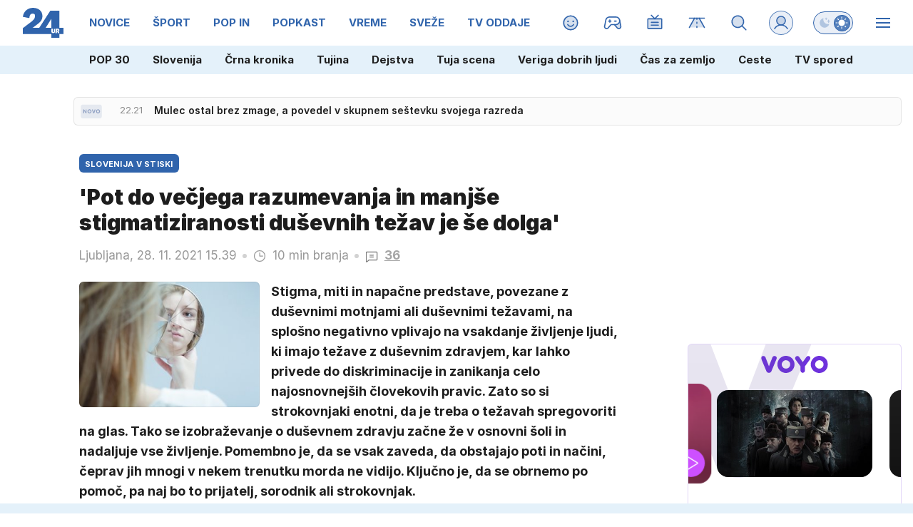

--- FILE ---
content_type: text/html; charset=UTF-8
request_url: https://www.24ur.com/novice/slovenija/pot-do-vecjega-razumevanja-in-manjse-stigmatiziranosti-dusevnih-tezav-je-se-dolga.html
body_size: 91513
content:
<!doctype html><html lang=sl><meta charset=UTF-8><meta name=viewport content="width=device-width,initial-scale=1"><meta http-equiv=X-UA-Compatible content="ie=edge"><title>'Pot do večjega razumevanja in manjše stigmatiziranosti duševnih težav je še dolga' | 24ur.com</title><meta name=description content="Stigma, miti in napačne predstave, povezane z duševnimi motnjami ali duševnimi težavami, na splošno negativno vplivajo na vsakdanje življenje ljudi, ki imajo težave z duševnim zdravjem, kar lahko privede do diskriminacije in zanikanja celo najosnovnejših človekovih pravic. Zato so si strokovnjaki enotni, da je treba o težavah spregovoriti na glas. Tako se izobraževanje o duševnem zdravju začne že v osnovni šoli in nadaljuje vse življenje. Pomembno je, da se vsak zaveda, da obstajajo poti in načini, čeprav jih mnogi v nekem trenutku morda ne vidijo. Ključno je, da se obrnemo po pomoč, pa naj bo to prijatelj, sorodnik ali strokovnjak."><script type=application/ld+json>{"@context":"https://schema.org","@type":"BreadcrumbList","itemListElement":[{"@type":"ListItem","position":1,"item":{"@type":"WebPage","name":"Naslovnica","@id":"https:\/\/www.24ur.com\/"}},{"@type":"ListItem","position":2,"item":{"@type":"WebPage","name":"Novice","@id":"https:\/\/www.24ur.com\/novice\/"}},{"@type":"ListItem","position":3,"item":{"@type":"WebPage","name":"Slovenija v stiski","@id":"https:\/\/www.24ur.com\/novice\/slovenija-v-stiski\/"}},{"@type":"ListItem","position":4,"item":{"@type":"WebPage","name":"\u0027Pot do večjega razumevanja in manjše stigmatiziranosti duševnih težav je še dolga\u0027","@id":"https:\/\/www.24ur.com\/novice\/slovenija\/pot-do-vecjega-razumevanja-in-manjse-stigmatiziranosti-dusevnih-tezav-je-se-dolga.html"}}]}</script><script type=application/ld+json>{"@context":"https://schema.org","@type":"WebPage","name":"\u0027Pot do večjega razumevanja in manjše stigmatiziranosti duševnih težav je še dolga\u0027 | 24ur.com","description":"Stigma, miti in napačne predstave, povezane z duševnimi motnjami ali duševnimi težavami, na splošno negativno vplivajo na vsakdanje življenje ljudi, ki imajo težave z duševnim zdravjem, kar lahko privede do diskriminacije in zanikanja celo najosnovnejših človekovih pravic. Zato so si strokovnjaki enotni, da je treba o težavah spregovoriti na glas. Tako se izobraževanje o duševnem zdravju začne že v osnovni šoli in nadaljuje vse življenje. Pomembno je, da se vsak zaveda, da obstajajo poti in načini, čeprav jih mnogi v nekem trenutku morda ne vidijo. Ključno je, da se obrnemo po pomoč, pa naj bo to prijatelj, sorodnik ali strokovnjak.","url":"https:\/\/www.24ur.com\/novice\/slovenija\/pot-do-vecjega-razumevanja-in-manjse-stigmatiziranosti-dusevnih-tezav-je-se-dolga.html"}</script><script type=application/ld+json>{"@context":"https://schema.org","@type":"NewsArticle","headline":"\u0027Pot do večjega razumevanja in manjše stigmatiziranosti duševnih težav je še dolga\u0027","datePublished":"2021-11-28T15:39:00\u002b01:00","dateModified":"2021-11-28T15:39:41\u002b01:00","image":[{"@type":"ImageObject","url":"https:\/\/images.24ur.com\/media\/images\/original\/May2021\/985495dea2f81c07ee9b_62561735.jpg?v=744d","width":0,"height":0},{"@type":"ImageObject","url":"https:\/\/images.24ur.com\/media\/images\/original\/May2021\/ab91d7fdadb3386082b3_62561736.jpg?v=eab1\u0026fop=fp:0.53:0.46","width":5475,"height":3652},{"@type":"ImageObject","url":"https:\/\/images.24ur.com\/media\/images\/original\/May2021\/2949adb603cdbbd2ac3b_62561752.jpg?v=b452\u0026fop=fp:0.47:0.46","width":5477,"height":3651},{"@type":"ImageObject","url":"https:\/\/images.24ur.com\/media\/images\/original\/May2021\/dc9c66bca2f1dbd872aa_62561754.jpg?v=9659","width":0,"height":0},{"@type":"ImageObject","url":"https:\/\/images.24ur.com\/media\/images\/original\/Jun2021\/9d6f0b454b1d04e90f28_62575624.jpg?v=6e85","width":0,"height":0},{"@type":"ImageObject","url":"https:\/\/images.24ur.com\/media\/images\/original\/Nov2021\/fa6792fc1f08fb172b0a_62654243.jpg?v=a6b1","width":0,"height":0}],"author":[{"@type":"Person","name":"Tadeja Voščun","url":"https://www.24ur.com/avtor/Tadeja Voščun"}],"articleBody":"Poleg tesnobe in panike je bil prisoten brezup. Tudi strah. Bila sem prestrašena. Strah pred resno boleznijo, pred smrtjo. Strah pred paniko, prihodnostjo, smrtjo meni ljubih ljudi, strah pred zdravniki, razgovori za službo, šefi. Strah pred strahom. Strah pred vsem. Tako svoje začetke spopadanja z duševno stisko opisuje danes 36-letna Medeja Bajec Hrabar. Začelo se je pri 29 letih. \u0022Verjetno se je sicer začelo že prej, a s pojavom paničnih napadov sem ugotovila, da nekaj ni v redu, da nekaj ne \u0027štima\u0027.\u0022\u0026nbsp;Pravi, da je težko opisati ta strah, ki ohromi, ki te prepriča v to, da se bo zgodilo nekaj groznega.\u0026nbsp;Gre za strah, za občutke, ki pridejo sami od sebe, brez opozorila ali povoda. In ravno zaradi tega vseprisotnega strahu in preganjavic, ki ne želijo iti stran, ki ne umolknejo, se ljudje počutijo nemočne. Medeja je najprej varno zatočišče glede svojih duševnih stisk našla v družini. Govorila je s partnerjem in mamo. Nato je obiskala osebno zdravnico, nekaj mesecev kasneje tudi psihiatrinjo.\u0026nbsp;Soočanje z duševno stisko\u0026nbsp;je težko, zato oseba potrebuje veliko poguma in zaupanjaKaja Strniša, terapevtka, ki vodi center Brst psihologije, pravi, da se ljudje večinoma sami obrnejo po pomoč, včasih jih kontaktirajo tudi prijatelji in svojci. \u0022Seveda pa se mora človek na koncu za obisk odločiti sam, prostovoljno.\u0022 Pravi, da lahko s pomočjo strokovnjaka hitreje najdemo pravo pot in se na učinkovit način rešimo tistega, kar nas obremenjuje. Strniša pojasni, da večinoma delajo z osebami od 15. leta starosti dalje, se pravi z mladostniki, pa tudi s študenti, in pogosto se nanje obračajo tudi osebe do 40. leta starosti. Soočanje z duševno stisko\u0026nbsp;je težko, zato potrebuje oseba veliko poguma in zaupanja, da lahko govori o stvareh, ki jih doživlja. Ko spregovorimo o svojih težavah, nam to lahko pomaga, da najdemo načine, poti in ideje, kako se z njimi soočiti.\u0026nbsp;Medeja pravi, da je bil občutek, ko je govorila o stiskah, zanjo osvobajajoč. \u0022Bilo je tudi težko, ampak občutek, da lahko spregovoriš o tem brez zadržkov, olajša. Človek se počuti vsaj deset kilogramov lažji, ko s sebe vrže nekaj, kar je potihoma, na skrivaj želel odpraviti sam, ali pa je upal, da bo to samo od sebe izzvenelo.\u0022 Predvsem pa se človek počuti dobro, ker ve, da se bodo stvari začele spreminjati in da bo počasi morda spet vesel in nasmejan. Pot do okrevanja ni bila lahka, \u0022vendar je bila izpolnjujoča\u0022. \u0022Ko se začneš vleči iz močvare, imaš res občutek, da je mogoče vse. Da, če ti je to uspelo, ti lahko še marsikaj, če ne celo vse.\u0022Stigma povzroči, da se ljudje počutijo krive glede nečesa, nad čemer nimajo nadzoraStigma obenem zadržuje ljudi, da bi pravočasno poiskali pomoč, opozarja strokovnjakinja Strniša. Pri ljudeh, ki so že tako v stiski, stigma povzroči še dodatno obremenjenost in bolečino. Ljudi pogosto skrbi, da jih bodo drugi obsojali, da ne bodo sprejeti, da bodo zasmehovani, da bodo videti šibki. \u0022Zato lahko dobijo občutek, da je obisk strokovanjaka znak njihove šibkosti,\u0022 poudarja Strniša. Dobro je, so enotni strokovnjaki, da izobrazimo sebe in druge glede stanja oziroma stiske, v kateri smo se znašli.\u0026nbsp;\u0022Obsojanje drugih skoraj vedno izvira iz pomanjkljive informiranosti. Zato sta pridobivanje strokovnih informacij in nabiranje znanja ključnega pomena za preseganje stigme.\u0022 Strniša opaža, da sta v nekaterih okoljih še vedno prisotna precejšnja stigmatiziranost in obsojanje posameznika, ki se sooča s določeno duševno stisko. \u0022Ko se nekdo sooča s težavami s fizičnim zdravjem, se nam smili, ko pa se nekdo sooča s težavami z duševnim zdravjem, je kriv sam. Ne razumemo in niti ne skušamo razumeti.\u0022 Toda vidi, da se v zadnjih letih zadeve premikajo na boljše, saj se o duševnem zdravju več govori tako v medijih kot tudi v izobraževalnem sistemu.Pot do večjega razumevanja, odprtosti in manjše stigmatiziranosti pa je še vseeno dolga, ugotavlja. \u0022Tudi na državni ravni je področje duševnega zdravja še vedno zelo neurejeno in podhranjeno.\u0022 Opaža, da ljudje na splošno precej hitro sodimo in obsojamo. Na podlagi lastnih prepričanj, pogledov in doživljanj sklepamo o življenjih drugih, ne da bi se zares trudili razumeti sočloveka in njegovo stanje. \u0022Na svet gledamo skozi svoja očala in se svojih mnenj in prepričanj trdno držimo, očal pa nikakor ne želimo zamenjati z drugimi.\u0022\u0022Tako med sabo kopljemo prepade, namesto da bi gradili mostove.\u0022 Obsojanje je mentalno preprostejši proces od razumevanja, saj slednje zahteva globoko razmišljanje, odprtost, potrpežljivost, sočutje in učenje, dodaja.\u0026nbsp;Če pričakujemo, da bo družba do nas takšna, kot želimo, da je, smo lahko hitro razočarani, ker se svet za nas ne bo spremenil, niti se ne more spremeniti, pravi Medeja. Strinja se, da je o duševnih stiskah težko govoriti zaradi strahu, da bi bili v očeh drugih videti šibki. \u0022Zaradi sramu, da smo nesposobni in nemočni. Ker je lepše govoriti o lepih stvareh.\u0022 Toda dobro se je odpreti, ker se tako olajšaš. Medeja je, ko je bilo najhujše mimo, svojo stisko obrnila v nekaj dobrega. Pričela je pisati blog in se ukvarjati z jogo. \u0022Da se preboleti, da se preživeti in da se zelo dobro živeti. Tudi s tesnobo.\u0022Medejo je po obisku zdravnice, ki je izključila vse fizične bolezni, čakalo nekaj mesecev agonije. Vedela je, da je fizično z njo vse v redu, a simptomi, slabo počutje in panika so bili še vedno prisotni. \u0022Na določeni točki sem objokana obležala za dober teden dni. Ni in ni šlo. Nič ni šlo. Razen joka. Po tem tednu sem z urgentno napotnico odšla k psihiatrinji.\u0022 Opisala je, da se ji pred diagnozo generalizirane tesnobe s paničnimi motnjami niti sanjalo ni, kaj se ji dogaja. Resda je bila že kot otrok in kasneje tudi kot najstnica čustvena, \u0022v čustvovanju sem bila morda malo ekscentrična, pretirano občutljiva\u0022, vendar se takrat tem znakom ni preveč posvečala. \u0022Nisem se posebej ukvarjala s tem, tudi starši se niso ukvarjali s tem, ker se temu niti ni posvečalo toliko pozornosti, kot se je morda danes.\u0022V šolah je prva otrokova zaupna oseba razrednik, druga pa svetovalna službaV izobraževalnih ustanovah delujejo različne strokovne službe, ki pomagajo otrokom in mladostnikom, da spregovorijo o stiskah in s pomočjo strokovnjaka tudi premagajo določene težave. Marina Vidmar, psihologinja, ki opravlja svetovalno službo na Osnovni šoli Majde Vrhovnik v Ljubljani, pravi, da se za strokovni posvet odloči takrat, ko otrokova težava, v tem primeru čustvena stiska, presega njegove zmožnosti obvladovanja in prilagajanja ter pomembno vpliva na njegovo vsakdanje funkcioniranje na temeljnih življenjskih področjih – v šoli ter v družinskih in vrstniških odnosih, ko vpliva na prehranjevanje, spanje in podobno. Običajno otroka k temu spodbudijo starši, ki ga najbolje poznajo in opažajo spremembe.\u0026nbsp;Vidmarjeva poudarja, da je duševne stiske pri otrocih najboljše reševati v konstruktivnem sodelovanju med otrokom, starši, učitelji in šolsko svetovalno službo.Če težava presega zmožnosti reševanja svetovalne službe, starše usmerijo v zdravstvene ustanove, kot so centri za duševno zdravje v zdravstvenih domovih ter svetovalni center za otroke, mladostnike in starše, po potrebi vključijo tudi center za socialno delo. Starše lahko socialni delavci usmerijo tudi k nevladnim organizacijam in zasebnim svetovalnicam, ki so specializirane za obravnavo določene problematike. \u0022Otroci se v stiski lahko obrnejo tudi na zaupni TOM telefon, na spletno svetovalnico #Tosemjaz ali na Unicefove varne točke,\u0022 doda Vidmarjeva.\u0026nbsp;Otroci so glede duševnih stisk zelo dojemljiviStrokovnjakinja pravi, da pri otrocih opažajo, da se \u0022presenetljivo dojemljivo in sočutno odzovejo na čustvene ali vedenjske posebnosti vrstnikov\u0022, saj so z njimi posebej sočutni in jim želijo pomagati. Otroci tudi zaznajo, kdaj je vrstnik v stiski in kdaj neke skrivnosti ne smejo zadržati zase, ampak jo morajo zaupati odraslim. \u0022Tako se nam na primer v šoli zgodi, da otrok zaupa učiteljici, da sošolca doma tepejo, da sošolčev oče prekomerno pije in takrat postane nasilen ali pa da se sošolka reže in govori, da bi rada umrla.\u0022Izobraževanje o duševnih stiskah se začne že v osnovni šoli. Tam na razrednih urah spregovorijo o določenih temah, kot so sprejemanje različnosti, posebne potrebe in invalidnost, v višjih razredih pa tudi o duševnem zdravju in duševnih stiskah. \u0022Otroke je treba podučiti o tem, kaj je duševno zdravje in kako zanj skrbimo, kaj so duševne motnje in bolezni, katere so najpogostejše, kako se kažejo in kam se lahko obrnemo po pomoč.\u0022 \u0026nbsp;V osnovni šoli se psihologi najpogosteje srečujejo z učnimi težavami zaradi pomanjkanja učne motivacije, s težavami na področju pozornosti in koncentracije ter branja in pisanja in z govorno-jezikovnimi motnjami. Opažajo tudi motnje pozornosti s hiperaktivnostjo ali brez nje, čustvene težave, denimo tesnobo, in vedenjske težave, na primer agresivno vedenje.\u0026nbsp;\u0022Nekateri se srečujejo s prehodnimi čustvenimi stiskami, ki so povezane s stresnimi dogodki v družini, na primer ločitvijo staršev, nasiljem v družini, smrtjo v družini.\u0022 V času epidemije pa opažajo porast omenjenih stisk. V času izobraževanja na daljavo so bili učenci prikrajšani za številne varovalne oz. pozitivne izkušnje, ki jih sicer dnevno doživljajo v šoli, še bolj pa je bilo to očitno ob vrnitvi v šole.\u0026nbsp;Otroci, mladostniki, študentje in odrasli naj o svojih stiskah spregovorijo z ljudmi, ki jim zaupajoNe samo otroci in mladostniki, tudi študentje se z različnimi težavami zatekajo po pomoč k strokovnjakom. Mateja Okanović, specialistka klinične psihologije, ki deluje v Zdravstvenem domu za študente Univerze v Ljubljani, opaža, da študentje v obravnavo najpogosteje pridejo zaradi težav z generalizirano anksioznostjo, socialno anksioznostjo, strahu pred izpitnimi situacijami ter posledičnim odlaganjem in prelaganjem izpitov. Pogosti so tudi panični napadi, redke niso niti težave zaradi obsesivno-kompulzivne motnje. Prav tako pogosto navajajo, da trpijo, zaradi nihanja razpoloženja ali depresivnega razpoloženja, kar nekaj pa jih poišče pomoč zaradi motenj pozornosti in koncentracije ter težav s samim usvajanjem študijske snovi.Med epidemijo pa opažajo, da so študentje navajali še težave, povezane z ukrepi – osamljenost, otopelost, naveličanost, strah in skrb za prihodnost, motnje pozornosti in koncentracije, izostanek zaslužka zaradi izgube študentskega dela in s tem povezana ponovna odvisnost od staršev, finančna nestabilnost in tudi vrnitev v domače, konfliktne družinske razmere zaradi zaprtja študentskih domov.\u0026nbsp;Tudi ona se strinja, da je dobro, da o svojih stiskah in težavah spregovorimo z ljudmi, ki jim zaupamo. Pravi, da je stigma družbeni problem in jo je tako treba tudi obravnavati.\u0026nbsp;Okanovićeva opaža, da nekatere duševne težave, kot so motnje hranjenja, odvisnosti, psihotične motnje, samomorilnost, še vedno vzbujajo nelagodje in strah v ljudeh. \u0022Takšne težave se mnogokrat zdijo prevelike, nerešljive, in ljudje se od tega umaknejo, tega nočejo prepoznati, ker ne vedo, kako naj ravnajo. Še vedno pa v družbi v precejšnji meri velja za znak šibkosti, če človek prizna, da ima težave, in si poišče pomoč. Dokler o tem molči, pa kot da problema v resnici ni.\u0022 Čeprav je ravno nasprotno. Ko si priznamo, da imamo problem, in smo pripravljeni aktivno iskati rešitve, smo veliko bližje temu, da problem postane manjši in rešljiv.\u0026nbsp;Pri študentih opaža veliko razumevanja in odprtosti, pripravljeni so poiskati pomoč in se obiska psihologa večinoma ne sramujejo več tako kot v preteklosti, nekateri so na svojo psihoterapevtsko obravnavo prav ponosni in o tem odkrito povedo drugim, nekateri pa to še vedno prikrivajo pred prijatelji in družino, saj se bojijo obsojanja.\u0026nbsp;Vsem tistim, ki se soočate s stiskami, ki se želite pogovoriti in odkrito govoriti Medeja sporoča, da kar pogumno. \u0022Ko je težko, ko ne gre, ko je cmok v grlu tako velik, da duši, in misliš, da nikoli ne bo šlo, se spomni, da nisi prvič v položaju, za katerega misliš, da ga ne zmoreš prenesti. Ko se soočiš s stisko, imaš občutek, da je močnejša od tebe in da ne bo šlo. A to ni res, ker si v preteklosti gotovo že kdaj to rekel in je potem šlo.\u0022 Pomembno je poiskati in si dovoliti sprejeti pomoč, pravi, ne smemo pa težav ignorirati: \u0022Ne bodi grob do sebe, bodi dober in prizanesljiv ter ravnaj s seboj, kot bi ravnal z nekom, ki ga imaš rad in mu želiš dobro.\u0022\u0026nbsp;","url":"https:\/\/www.24ur.com\/novice\/slovenija\/pot-do-vecjega-razumevanja-in-manjse-stigmatiziranosti-dusevnih-tezav-je-se-dolga.html","mainEntityOfPage":{"@type":"WebPage","@id":"https:\/\/www.24ur.com"},"articleSection":"Slovenija v stiski","video":[{"@type":"VideoObject","name":"Z meditacijo nad duševne stiske","description":"","thumbnailUrl":"https:\/\/images.24ur.com\/media\/images\/original\/May2021\/04fde227fd75e3be1552_62562424.jpg?v=6f1e","uploadDate":"2021-05-18T00:00:00\u002b02:00","duration":"T4M42S","url":"https:\/\/www.24ur.com\/134050-medeja_62562419.html"}],"publisher":{"@type":"Organization","name":"24ur.com","logo":{"@type":"ImageObject","url":"https://assets.24ur.si/24ur/24ur.svg"}}}</script><meta name=referrer content="always"><link rel=icon type=image/x-icon href=/assets/favicons/favicon.ico><link rel=apple-touch-icon sizes=180x180 href=/assets/favicons/apple-touch-icon.png><link rel=apple-touch-icon sizes=180x180 href=/assets/favicons/apple-touch-icon-precomposed.png><link rel=apple-touch-icon sizes=120x120 href=/assets/favicons/apple-touch-icon-120x120.png><link rel=apple-touch-icon sizes=120x120 href=/assets/favicons/apple-touch-icon-120x120-precomposed.png><link rel=apple-touch-icon sizes=152x152 href=/assets/favicons/apple-touch-icon-152x152.png><link rel=apple-touch-icon sizes=152x152 href=/assets/favicons/apple-touch-icon-152x152-precomposed.png><link rel=icon type=image/png href=/assets/favicons/favicon-16x16.png sizes=16x16><link rel=icon type=image/png href=/assets/favicons/favicon-32x32.png sizes=32x32><link rel=manifest href=/assets/favicons/manifest.json><link rel=alternate type=application/rss+xml title="24ur.com RSS" href=https://www.24ur.com/rss><meta name=theme-color content="#ffffff"><meta name=onl:env content="prod"><meta name=onl:articleId content="4300547"><meta name=onl:sectionId content="1075"><meta name=onl:siteId content="1"><meta name=onl:generatedAt content="2026-01-15T23:55:27+01:00"><meta name=onl:generatedIn content="319ms"><link rel=preconnect href=//gql.24ur.si><link rel=preconnect href=//ads.24ur.si><link rel=preconnect href=//images.24ur.com><link rel=preconnect href=//script.dotmetrics.net><meta property="fb:app_id" content="118305818202056"><meta name=twitter:site content="https://twitter.com/24ur_com"><meta name=twitter:card content="summary"><meta name=twitter:title content="'Pot do večjega razumevanja in manjše stigmatiziranosti duševnih težav je še dolga' | 24ur.com"><meta name=twitter:description content="Stigma, miti in napačne predstave, povezane z duševnimi motnjami ali duševnimi težavami, na splošno negativno vplivajo na vsakdanje življenje ljudi, ki imajo težave z duševnim zdravjem, kar lahko privede do diskriminacije in zanikanja celo najosnovnejših človekovih pravic. Zato so si strokovnjaki enotni, da je treba o težavah spregovoriti na glas. Tako se izobraževanje o duševnem zdravju začne že v osnovni šoli in nadaljuje vse življenje. Pomembno je, da se vsak zaveda, da obstajajo poti in načini, čeprav jih mnogi v nekem trenutku morda ne vidijo. Ključno je, da se obrnemo po pomoč, pa naj bo to prijatelj, sorodnik ali strokovnjak."><meta name=twitter:image content="https://images.24ur.com/media/images/1024x576/Nov2021/fa6792fc1f08fb172b0a_62654243.jpg?v=a6b1"><meta property="og:type" content="website"><meta property="og:title" content="'Pot do večjega razumevanja in manjše stigmatiziranosti duševnih težav je še dolga' | 24ur.com"><meta property="og:description" content="Stigma, miti in napačne predstave, povezane z duševnimi motnjami ali duševnimi težavami, na splošno negativno vplivajo na vsakdanje življenje ljudi, ki imajo težave z duševnim zdravjem, kar lahko privede do diskriminacije in zanikanja celo najosnovnejših človekovih pravic. Zato so si strokovnjaki enotni, da je treba o težavah spregovoriti na glas. Tako se izobraževanje o duševnem zdravju začne že v osnovni šoli in nadaljuje vse življenje. Pomembno je, da se vsak zaveda, da obstajajo poti in načini, čeprav jih mnogi v nekem trenutku morda ne vidijo. Ključno je, da se obrnemo po pomoč, pa naj bo to prijatelj, sorodnik ali strokovnjak."><meta property="og:image" content="https://images.24ur.com/media/images/1024x576/Nov2021/fa6792fc1f08fb172b0a_62654243.jpg?v=a6b1"><meta property="og:url" content="https://www.24ur.com/novice/slovenija/pot-do-vecjega-razumevanja-in-manjse-stigmatiziranosti-dusevnih-tezav-je-se-dolga.html"><link rel=canonical href=https://www.24ur.com/novice/slovenija/pot-do-vecjega-razumevanja-in-manjse-stigmatiziranosti-dusevnih-tezav-je-se-dolga.html><link rel=stylesheet href='/assets/build/main-NXGHYRFW.css?v=71783148'><style>.hide-at-start,.comment-reply-form{display:none}.if-desktop{display:block}.if-mobile{display:none}.if-cookies-third,.if-cookies-no-third,.if-cookies-important,.if-cookies-no-important,.cookies,.cookies-settings{display:none}.splide:not(.is-active):not(.is-visible) .splide__slide:not(:first-child){display:none}.splide{visibility:visible}.splide:not(.is-active):not(.is-visible) .splide__slide{width:100%}.video-thumbnails.splide:not(.is-active):not(.is-visible) .splide__slide{width:30%}.nobnr .sidebar__banner{display:none}.nobnr .banner__A_parent{display:none}@media only screen and (max-width:1199px){.if-desktop{display:none}.if-mobile{display:block}#banner_30,#banner_69,#banner_50,#banner_51,#banner_79{display:none}}@media only screen and (min-width:1199px){#banner_94,#banner_95,#banner_96,#banner_97{display:none}}</style><script>window.config={env:"prod",version:"1450",graphQL:"https://gqlc.24ur.com/v2",loginUrl:"https://prijava.24ur.com",websocketUrl:"wss://ws.24ur.com",adserverUrl:"https://ads.api.24ur.si",eventsUrl:"https://go-usertrack-importer.pub.24ur.si",siteId:parseInt("1",10),sectionId:parseInt("1075",10),articleId:parseInt("4300547",10),categories:"news",adblockerVideoId:parseInt("62316503",10),showAds:"true"==="true",affiliates:{desktop:parseInt("84",10),mobile:parseInt("83",10)},colorScheme:window.matchMedia&&window.matchMedia("(prefers-color-scheme: dark)").matches?"dark":"light",country:"si",ads:{prerollUrl:"https://pubads.g.doubleclick.net/gampad/ads?iu=/23086084073/preroll_video&description_url=[placeholder]&tfcd=0&npa=0&sz=640x480&gdfp_req=1&unviewed_position_start=1&output=vast&env=vp&impl=s&correlator=",postrollUrl:"https://pubads.g.doubleclick.net/gampad/ads?iu=/23086084073/postroll_video&description_url=[placeholder]&tfcd=0&npa=0&sz=640x480&gdfp_req=1&unviewed_position_start=1&output=vast&env=vp&impl=s&correlator=",mobilePrerollUrl:"https://pubads.g.doubleclick.net/gampad/ads?iu=/23086084073/preroll_video&description_url=[placeholder]&tfcd=0&npa=0&sz=640x480&gdfp_req=1&unviewed_position_start=1&output=vast&env=vp&impl=s&correlator=",mobilePostrollUrl:"https://pubads.g.doubleclick.net/gampad/ads?iu=/23086084073/postroll_video&description_url=[placeholder]&tfcd=0&npa=0&sz=640x480&gdfp_req=1&unviewed_position_start=1&output=vast&env=vp&impl=s&correlator="}};var player=null;document.querySelector("html").classList.remove("light","dark"),document.querySelector("html").classList.add(localStorage.getItem("color_scheme")?localStorage.getItem("color_scheme"):window.config.colorScheme),window.addEventListener("pageshow",e=>document.querySelector("body").classList.remove("sidenav-open"),!1),typeof globalThis=="undefined"&&(window.globalThis=window),window.gdprAppliesGlobally=!1,function(){function e(t){if(!window.frames[t])if(document.body&&document.body.firstChild){var s=document.body,n=document.createElement("iframe");n.style.display="none",n.name=t,n.title=t,s.insertBefore(n,s.firstChild)}else setTimeout(function(){e(t)},5)}function t(e,t,n,s,o){function i(e,n,s,i){if(typeof s!="function")return;window[t]||(window[t]=[]);var a=!1;o&&(a=o(e,i,s)),a||window[t].push({command:e,version:n,callback:s,parameter:i})}i.stub=!0,i.stubVersion=2;function a(t){if(!window[e]||window[e].stub!==!0)return;if(!t.data)return;var o,i,a=typeof t.data=="string";try{i=a?JSON.parse(t.data):t.data}catch{return}i[n]&&(o=i[n],window[e](o.command,o.version,function(e,n){var i={};i[s]={returnValue:e,success:n,callId:o.callId},t.source&&t.source.postMessage(a?JSON.stringify(i):i,"*")},o.parameter))}typeof window[e]!="function"&&(window[e]=i,window.addEventListener?window.addEventListener("message",a,!1):window.attachEvent("onmessage",a))}t("__tcfapi","__tcfapiBuffer","__tcfapiCall","__tcfapiReturn"),e("__tcfapiLocator"),function(e,t){var n,s,o,i,a,c,l,d,r=document.createElement("link");r.rel="preconnect",r.as="script",i=document.createElement("link"),i.rel="dns-prefetch",i.as="script",a=document.createElement("link"),a.rel="preload",a.as="script",s=document.createElement("script"),s.id="spcloader",s.type="text/javascript",s.async=!0,s.charset="utf-8",o="https://sdk.privacy-center.org/"+e+"/loader.js?target_type=notice&target="+t,window.didomiConfig&&window.didomiConfig.user&&(c=window.didomiConfig.user,l=c.country,d=c.region,l&&(o=o+"&country="+l,d&&(o=o+"&region="+d))),r.href="https://sdk.privacy-center.org/",i.href="https://sdk.privacy-center.org/",a.href=o,s.src=o,n=document.getElementsByTagName("script")[0],n.parentNode.insertBefore(r,n),n.parentNode.insertBefore(i,n),n.parentNode.insertBefore(a,n),n.parentNode.insertBefore(s,n)}("f2cc396d-f44a-43c7-b6f3-77a972ecba79","KHzYqtce")}(),window.didomiEventListeners=window.didomiEventListeners||[],window.didomiOnReady=window.didomiOnReady||[]</script><body class="user-unknown m-0 font-sans scroll-up transition section-1075 grid_section-1075 menu_naslovnica"><div id=breakingWrapper class="fixed top-0 inset-x-0 z-50"><div id=breaking_news_placeholder></div><script>function adjustContentPadding(){const t=document.getElementById("breakingWrapper"),e=document.getElementById("pageContent");if(!t||!e)return;const n=t.offsetHeight;window.innerWidth<640?e.style.paddingTop=n+24+"px":e.style.paddingTop=n+24+"px"}window.addEventListener("load",adjustContentPadding),window.addEventListener("resize",adjustContentPadding)</script><script>document.addEventListener("user",e=>{const t=e.detail;app.html.inject(".if-user-loggedin",t)}),window.addEventListener("DOMContentLoaded",()=>{const e=document.querySelector(".menu__item-active");e&&e.scrollIntoView({inline:"center",behavior:"smooth"});const t=document.querySelector(".submenu__item-active");t&&t.scrollIntoView({inline:"center",behavior:"smooth"})});function toggleMenu(){app.html.addClass(".weather_menu_popup","hidden"),app.html.toggleClass("body","sidenav-open")}</script><header class="flex flex-col flex-nowrap mb-16 custom-scroll relative"><div class=menu-wrapper><div class="menu h-50 lg:h-64 flex flex-row text-white xxxl:max-w-[1920px] xxxl:min-w-[1920px] xxxl:mx-auto pl-16 lg:pl-0"><div class="menu__logo mr-12 lg:mx-32 min-w-[35px] lg:min-w-[57px]"><a href=/ class="h-full w-max inline-flex items-center"><img src=https://assets.24ur.si/24ur/logos/24ur.svg class="w-auto inline-block max-w-full h-28 lg:h-42 block dark:hidden" alt=24ur.com width=38 height=28>
<img src=https://assets.24ur.si/24ur/logos/24ur-w.svg class="w-auto inline-block max-w-full h-28 lg:h-42 hidden dark:block" alt=24ur.com width=38 height=28></a></div><div class="menu__items relative flex overflow-x-auto scroll-snap-x mandatory no-scrollbar xxl:[scrollbar-width:auto] lg:!overflow-auto lg:!custom-scroll w-auto before:content-[''] before:fixed before:top-0 before:right-0 before:w-32 before:bg-gradient-to-l before:from-white/80 dark:before:from-black/80 before:to-transparent before:pointer-events-none lg:-ml-12 before:h-50 lg:before:h-64 before:z-10"><div class="first:hidden group"><span class="menu__item flex h-full relative menu__item-inactive"><a class="flex lg:flex-grow flex-shrink-0 items-center justify-center text-15 font-bold whitespace-nowrap uppercase px-4 mx-4 lg:px-8 lg:mx-8 my-12 rounded-[6px] header-items:first-child:hidden text-primary dark:text-white w-full lg:w-auto group-first:pl-0" href=/ target=_self><span class="md-3 md:mt-2 lg:mt-0">Naslovnica</span></a><div class="menu__line hidden h-full lg:h-8 w-8 lg:w-2/3 mb-8 lg:rounded-full lg:border border-white/10 bg-primary absolute lg:relative left-0 !bg-brand-1"></div></span><span class="menu__items--child hidden overflow-hidde transition-300 flex flex-col flex-nowrap max-h-700 h-unset font-bold text-16"><a class="py-8 px-16 !text-white text-15 bg-white/0" href=/pop-30 target=_self>POP 30</a><a class="py-8 px-16 !text-white text-15 bg-white/0" href=/novice/slovenija target=_self>Slovenija</a><a class="py-8 px-16 !text-white text-15 bg-white/0" href=/novice/crna-kronika target=_self>Črna kronika</a><a class="py-8 px-16 !text-white text-15 bg-white/0" href=/novice/tujina target=_self>Tujina</a><a class="py-8 px-16 !text-white text-15 bg-white/0" href=/novice/dejstva target=_self>Dejstva</a><a class="py-8 px-16 !text-white text-15 bg-white/0" href=/popin/tuja-scena target=_self>Tuja scena</a><a class="py-8 px-16 !text-white text-15 bg-white/0" href=/veriga-dobrih-ljudi target=_self>Veriga dobrih ljudi</a><a class="py-8 px-16 !text-white text-15 bg-white/0" href=https://www.caszazemljo.si target=_blank>Čas za zemljo</a><a class="py-8 px-16 !text-white text-15 bg-white/0" href=/novice/ceste target=_self>Ceste</a><a class="py-8 px-16 !text-white text-15 bg-white/0" href=/spored target=_self>TV spored</a></span></div><div class="first:hidden group"><span class="menu__item flex h-full relative menu__item-inactive"><a class="flex lg:flex-grow flex-shrink-0 items-center justify-center text-15 font-bold whitespace-nowrap uppercase px-4 mx-4 lg:px-8 lg:mx-8 my-12 rounded-[6px] header-items:first-child:hidden text-primary dark:text-white w-full lg:w-auto group-first:pl-0" href=/novice target=_self><span class="md-3 md:mt-2 lg:mt-0">Novice</span></a><div class="menu__line hidden h-full lg:h-8 w-8 lg:w-2/3 mb-8 lg:rounded-full lg:border border-white/10 bg-primary absolute lg:relative left-0 !bg-brand-201"></div></span><span class="menu__items--child hidden overflow-hidde transition-300 flex flex-col flex-nowrap max-h-700 h-unset font-bold text-16"><a class="py-8 px-16 !text-white text-15 bg-white/0" href=/novice/slovenija target=_self>Slovenija</a><a class="py-8 px-16 !text-white text-15 bg-white/0" href=/novice/crna-kronika target=_self>Črna kronika</a><a class="py-8 px-16 !text-white text-15 bg-white/0" href=/novice/tujina target=_self>Tujina</a><a class="py-8 px-16 !text-white text-15 bg-white/0" href=/novice/gospodarstvo target=_self>Gospodarstvo</a><a class="py-8 px-16 !text-white text-15 bg-white/0" href=/novice/znanost-in-tehnologija target=_self>Znanost in tehnologija</a><a class="py-8 px-16 !text-white text-15 bg-white/0" href=/novice/fokus target=_self>Fokus</a><a class="py-8 px-16 !text-white text-15 bg-white/0" href=/novice/inspektor target=_self>Inšpektor</a><a class="py-8 px-16 !text-white text-15 bg-white/0" href=/novice/svet target=_self>Svet</a></span></div><div class="first:hidden group"><span class="menu__item flex h-full relative menu__item-inactive"><a class="flex lg:flex-grow flex-shrink-0 items-center justify-center text-15 font-bold whitespace-nowrap uppercase px-4 mx-4 lg:px-8 lg:mx-8 my-12 rounded-[6px] header-items:first-child:hidden text-primary dark:text-white w-full lg:w-auto group-first:pl-0" href=/sport target=_self><span class="md-3 md:mt-2 lg:mt-0">Šport</span></a><div class="menu__line hidden h-full lg:h-8 w-8 lg:w-2/3 mb-8 lg:rounded-full lg:border border-white/10 bg-primary absolute lg:relative left-0 !bg-brand-6"></div></span><span class="menu__items--child hidden overflow-hidde transition-300 flex flex-col flex-nowrap max-h-700 h-unset font-bold text-16"><a class="py-8 px-16 !text-white text-15 bg-white/0" href=/sport/nogomet/ligaprvakov target=_self>Liga prvakov</a><a class="py-8 px-16 !text-white text-15 bg-white/0" href=/sport/nogomet target=_self>Nogomet</a><a class="py-8 px-16 !text-white text-15 bg-white/0" href=/sport/futsal target=_self>Futsal</a><a class="py-8 px-16 !text-white text-15 bg-white/0" href=/sport/kosarka target=_self>Košarka</a><a class="py-8 px-16 !text-white text-15 bg-white/0" href=/sport/borilni-sporti target=_self>Borilni športi</a><a class="py-8 px-16 !text-white text-15 bg-white/0" href=/sport/odbojka target=_self>Odbojka</a><a class="py-8 px-16 !text-white text-15 bg-white/0" href=/sport/zimski_sporti target=_self>Zimski športi</a><a class="py-8 px-16 !text-white text-15 bg-white/0" href=/sport/ostalo target=_self>Drugi športi</a></span></div><div class="first:hidden group"><span class="menu__item flex h-full relative menu__item-inactive"><a class="flex lg:flex-grow flex-shrink-0 items-center justify-center text-15 font-bold whitespace-nowrap uppercase px-4 mx-4 lg:px-8 lg:mx-8 my-12 rounded-[6px] header-items:first-child:hidden text-primary dark:text-white w-full lg:w-auto group-first:pl-0" href=/popin target=_self><span class="md-3 md:mt-2 lg:mt-0">POP IN</span></a><div class="menu__line hidden h-full lg:h-8 w-8 lg:w-2/3 mb-8 lg:rounded-full lg:border border-white/10 bg-primary absolute lg:relative left-0 !bg-brand-202"></div></span><span class="menu__items--child hidden overflow-hidde transition-300 flex flex-col flex-nowrap max-h-700 h-unset font-bold text-16"><a class="py-8 px-16 !text-white text-15 bg-white/0" href=/popin/domaca-scena target=_self>Domača scena</a><a class="py-8 px-16 !text-white text-15 bg-white/0" href=/popin/tuja-scena target=_self>Tuja scena</a><a class="py-8 px-16 !text-white text-15 bg-white/0" href=/popin/serije target=_self>Serije</a><a class="py-8 px-16 !text-white text-15 bg-white/0" href=/popin/glasba target=_self>Glasba</a><a class="py-8 px-16 !text-white text-15 bg-white/0" href=/popin/film_tv target=_self>Film/TV</a><a class="py-8 px-16 !text-white text-15 bg-white/0" href=/popin/zanimivosti target=_self>Zanimivosti</a></span></div><div class="first:hidden group"><span class="menu__item flex h-full relative menu__item-inactive"><a class="flex lg:flex-grow flex-shrink-0 items-center justify-center text-15 font-bold whitespace-nowrap uppercase px-4 mx-4 lg:px-8 lg:mx-8 my-12 rounded-[6px] header-items:first-child:hidden text-primary dark:text-white w-full lg:w-auto group-first:pl-0" href=/popkast target=_self><span class="md-3 md:mt-2 lg:mt-0">POPKAST</span></a><div class="menu__line hidden h-full lg:h-8 w-8 lg:w-2/3 mb-8 lg:rounded-full lg:border border-white/10 bg-primary absolute lg:relative left-0 !bg-brand-1108"></div></span><span class="menu__items--child hidden overflow-hidde transition-300 flex flex-col flex-nowrap max-h-700 h-unset font-bold text-16"><a class="py-8 px-16 !text-white text-15 bg-white/0" href=/popkast/politika target=_self>Politika</a><a class="py-8 px-16 !text-white text-15 bg-white/0" href=/popkast/gospodarstvo target=_self>Gospodarstvo</a><a class="py-8 px-16 !text-white text-15 bg-white/0" href=/popkast/sport target=_self>Šport</a><a class="py-8 px-16 !text-white text-15 bg-white/0" href=/popkast/zabava target=_self>Zabava</a><a class="py-8 px-16 !text-white text-15 bg-white/0" href=/popkast/ostalo target=_self>Ostalo</a></span></div><div class="first:hidden group"><span class="menu__item flex h-full relative menu__item-inactive"><a class="flex lg:flex-grow flex-shrink-0 items-center justify-center text-15 font-bold whitespace-nowrap uppercase px-4 mx-4 lg:px-8 lg:mx-8 my-12 rounded-[6px] header-items:first-child:hidden text-primary dark:text-white w-full lg:w-auto group-first:pl-0" href=/vreme target=_self><span class="md-3 md:mt-2 lg:mt-0">Vreme</span></a><div class="menu__line hidden h-full lg:h-8 w-8 lg:w-2/3 mb-8 lg:rounded-full lg:border border-white/10 bg-primary absolute lg:relative left-0 !bg-brand-16"></div></span><span class="menu__items--child hidden overflow-hidde transition-300 flex flex-col flex-nowrap max-h-700 h-unset font-bold text-16"><a class="py-8 px-16 !text-white text-15 bg-white/0" href=/vreme/radarska-slika-padavin target=_self>Radarska slika padavin</a><a class="py-8 px-16 !text-white text-15 bg-white/0" href=/vreme/vreme-v-gorah target=_self>Vreme v gorah</a><a class="py-8 px-16 !text-white text-15 bg-white/0" href=/novice/slovenija target=_self>Slovenija</a><a class="py-8 px-16 !text-white text-15 bg-white/0" href=/novice/tujina target=_self>Tujina</a><a class="py-8 px-16 !text-white text-15 bg-white/0" href=/novice/crna-kronika target=_self>Črna kronika</a><a class="py-8 px-16 !text-white text-15 bg-white/0" href=/popin/domaca-scena target=_self>Domača scena</a></span></div><div class="first:hidden group"><span class="menu__item flex h-full relative menu__item-inactive"><a class="flex lg:flex-grow flex-shrink-0 items-center justify-center text-15 font-bold whitespace-nowrap uppercase px-4 mx-4 lg:px-8 lg:mx-8 my-12 rounded-[6px] header-items:first-child:hidden text-primary dark:text-white w-full lg:w-auto group-first:pl-0" href=/sveze target=_self><span class="md-3 md:mt-2 lg:mt-0">Sveže</span></a><div class="menu__line hidden h-full lg:h-8 w-8 lg:w-2/3 mb-8 lg:rounded-full lg:border border-white/10 bg-primary absolute lg:relative left-0 !bg-brand-208"></div></span><span class="menu__items--child hidden overflow-hidde transition-300 flex flex-col flex-nowrap max-h-700 h-unset font-bold text-16"><a class="py-8 px-16 !text-white text-15 bg-white/0" href=/sveze target=_self>Trenutno</a><a class="py-8 px-16 !text-white text-15 bg-white/0" href=/sveze/365 target=_self>Pred enim letom</a><a class="py-8 px-16 !text-white text-15 bg-white/0" href=/sveze/1826 target=_self>Pred petimi leti</a><a class="py-8 px-16 !text-white text-15 bg-white/0" href=/sveze/3652 target=_self>Pred desetimi leti</a></span></div><div class="first:hidden group"><span class="menu__item flex h-full relative menu__item-inactive"><a class="flex lg:flex-grow flex-shrink-0 items-center justify-center text-15 font-bold whitespace-nowrap uppercase px-4 mx-4 lg:px-8 lg:mx-8 my-12 rounded-[6px] header-items:first-child:hidden text-primary dark:text-white w-full lg:w-auto group-first:pl-0" href=/tv-oddaje target=_self><span class="md-3 md:mt-2 lg:mt-0">TV oddaje</span></a><div class="menu__line hidden h-full lg:h-8 w-8 lg:w-2/3 mb-8 lg:rounded-full lg:border border-white/10 bg-primary absolute lg:relative left-0 !bg-brand-418"></div></span><span class="menu__items--child hidden overflow-hidde transition-300 flex flex-col flex-nowrap max-h-700 h-unset font-bold text-16"><a class="py-8 px-16 !text-white text-15 bg-white/0" href=/tv-oddaje/kmetija target=_self>Kmetija</a><a class="py-8 px-16 !text-white text-15 bg-white/0" href=/tv-oddaje/nemirna-kri target=_self>Nemirna kri</a><a class="py-8 px-16 !text-white text-15 bg-white/0" href=/tv-oddaje/na-lovu target=_self>Na lovu</a><a class="py-8 px-16 !text-white text-15 bg-white/0" href=https://cekin.si/startaj-slovenija target=_blank>Štartaj, Slovenija!</a><a class="py-8 px-16 !text-white text-15 bg-white/0" href=/tv-oddaje/voyo target=_self>VOYO</a><a class="py-8 px-16 !text-white text-15 bg-white/0" href=/tv-oddaje/prijavi-se target=_self>Prijavi se</a></span></div><div class="first:hidden group"><span class="menu__item flex h-full relative menu__item-inactive"><a class="flex lg:flex-grow flex-shrink-0 items-center justify-center text-15 font-bold whitespace-nowrap uppercase px-4 mx-4 lg:px-8 lg:mx-8 my-12 rounded-[6px] header-items:first-child:hidden text-primary dark:text-white w-full lg:w-auto group-first:pl-0" href=https://voyo.si/domov target=_blank><span class="md-3 md:mt-2 lg:mt-0">Voyo</span></a><div class="menu__line hidden h-full lg:h-8 w-8 lg:w-2/3 mb-8 lg:rounded-full lg:border border-white/10 bg-primary absolute lg:relative left-0 !bg-brand-0"></div></span></div><div class="first:hidden group"><span class="menu__item flex h-full relative menu__item-inactive"><a class="flex lg:flex-grow flex-shrink-0 items-center justify-center text-15 font-bold whitespace-nowrap uppercase px-4 mx-4 lg:px-8 lg:mx-8 my-12 rounded-[6px] header-items:first-child:hidden text-primary dark:text-white w-full lg:w-auto group-first:pl-0" href=/magazin target=_self><span class="md-3 md:mt-2 lg:mt-0">Magazin</span></a><div class="menu__line hidden h-full lg:h-8 w-8 lg:w-2/3 mb-8 lg:rounded-full lg:border border-white/10 bg-primary absolute lg:relative left-0 !bg-brand-1052"></div></span><span class="menu__items--child hidden overflow-hidde transition-300 flex flex-col flex-nowrap max-h-700 h-unset font-bold text-16"><a class="py-8 px-16 !text-white text-15 bg-white/0" href=/magazin/portreti target=_self>Portreti</a><a class="py-8 px-16 !text-white text-15 bg-white/0" href=/magazin/zgodbe target=_self>Zgodbe</a><a class="py-8 px-16 !text-white text-15 bg-white/0" href=/magazin/reportaze target=_self>Reportaže</a><a class="py-8 px-16 !text-white text-15 bg-white/0" href=/magazin/zmage target=_self>Zmage</a><a class="py-8 px-16 !text-white text-15 bg-white/0" href=/magazin/slava target=_self>Slava</a><a class="py-8 px-16 !text-white text-15 bg-white/0" href=/magazin/serije target=_self>Serije</a></span></div></div><div class="menu__sidebar hidden lg:w-[332px] lg:min-w-[332px] bg-black/10 dark:bg-white-4 lg:bg-transparent bg-gradient-to-b from-black/30 dark:from-white-6 to-transparent flex-col"><div id=login_popup_wrapper class="p-24 bg-black-6 border-b border-white/10"><span class="hide-at-start if-user-loggedin flex-col"><div class="flex items-center mb-24"><div class="w-50 h-50 min-w-50 bg-cover rounded-full"><img class="w-50 h-50 rounded-full flex-shrink-0" data-field=avatar></div><div class="px-20 flex flex-col flex-1 min-w-0"><span class="text-white/84 font-bold truncate text-18" data-field=nickname></span>
<span class="text-white/40 font-normal truncate text-16" data-field=email></span></div></div><div id=login_menu_popup class="flex flex-col rounded-4 border border-white/10 overflow-hidden"><a href=# onclick='return app.user.goLogin("/nastavitve"),!1' class="flex flex-row items-center px-16 py-10 text-white dark:text-white hover:text-white hover:dark:text-white transition transition bg-white/2 hover:bg-white-5"><svg class="icon opacity-40" width="24" height="24" width="48" height="48" viewBox="0 0 48 48" fill="black" xmlns="http://www.w3.org/2000/svg"> <path opacity="0.2" d="M8.46563 43.1456C8.24715 43.3294 7.98076 43.447 7.69774 43.4847C7.41473 43.5223 7.12686 43.4784 6.86794 43.3581C6.60902 43.2378 6.38981 43.0461 6.23606 42.8055C6.08232 42.565 6.00042 42.2855 6 42V12C6 11.6022 6.15804 11.2206 6.43934 10.9393C6.72064 10.658 7.10218 10.5 7.5 10.5H40.5C40.8978 10.5 41.2794 10.658 41.5607 10.9393C41.842 11.2206 42 11.6022 42 12V36C42 36.3978 41.842 36.7794 41.5607 37.0607C41.2794 37.342 40.8978 37.5 40.5 37.5H15L8.46563 43.1456Z" class="fill-current"/> <path d="M7.5 12V41.9971L14.02 36.3647L14.1255 36.2812C14.3795 36.099 14.6852 36 15 36H40.5V12H7.5ZM43.5 36C43.5 36.7956 43.1837 37.5585 42.6211 38.1211C42.0585 38.6837 41.2956 39 40.5 39H15.5581L9.44678 44.2808L9.43066 44.2939C8.99382 44.6613 8.46129 44.8969 7.89551 44.9722C7.32953 45.0474 6.75363 44.9593 6.23584 44.7188C5.718 44.4781 5.27917 44.0939 4.97168 43.6128C4.70277 43.1918 4.54338 42.7113 4.50732 42.2153L4.5 42.0029V12C4.5 11.2043 4.8163 10.4415 5.37891 9.87891C5.94151 9.3163 6.70435 9 7.5 9H40.5C41.2957 9 42.0585 9.3163 42.6211 9.87891C43.1837 10.4415 43.5 11.2044 43.5 12V36Z" class="fill-current"/> <path d="M30 19.5C30.8284 19.5 31.5 20.1716 31.5 21C31.5 21.8284 30.8284 22.5 30 22.5H18C17.1716 22.5 16.5 21.8284 16.5 21C16.5 20.1716 17.1716 19.5 18 19.5H30Z" class="fill-current"/> <path d="M30 25.5C30.8284 25.5 31.5 26.1716 31.5 27C31.5 27.8284 30.8284 28.5 30 28.5H18C17.1716 28.5 16.5 27.8284 16.5 27C16.5 26.1716 17.1716 25.5 18 25.5H30Z" class="fill-current"/> </svg>
<span class="text-18 ml-16">Moj profil</span>
</a><a href=# onclick='return app.user.goLogin("/nastavitve"),!1' class="flex flex-row items-center px-16 py-10 text-white dark:text-white hover:text-white transition transition bg-white/2 hover:bg-white-5 hover:dark:text-white border-y border-white/10"><svg class="icon opacity-40" width="24" height="24" width="48" height="48" viewBox="0 0 48 48" fill="black" xmlns="http://www.w3.org/2000/svg"> <path opacity="0.2" d="M38.9738 23.0963L42.12 19.1588C41.6957 17.5635 41.0607 16.0319 40.2319 14.6044L35.2257 14.0419C34.8257 13.5913 34.3994 13.1649 33.9488 12.765L33.3863 7.75688C31.9572 6.93306 30.4251 6.30256 28.83 5.88188L24.8925 9.02625C24.2906 8.99063 23.687 8.99063 23.085 9.02625L19.1475 5.88C17.5575 6.30562 16.031 6.94055 14.6082 7.76813L14.0457 12.7744C13.5951 13.1743 13.1687 13.6007 12.7688 14.0513L7.76066 14.6138C6.93685 16.0429 6.30634 17.575 5.88566 19.17L9.03004 23.1075C8.99441 23.7095 8.99441 24.313 9.03004 24.915L5.88379 28.8525C6.30816 30.4477 6.94311 31.9793 7.77191 33.4069L12.7782 33.9694C13.1781 34.42 13.6045 34.8463 14.055 35.2463L14.6175 40.2544C16.0467 41.0782 17.5788 41.7087 19.1738 42.1294L23.1113 38.985C23.7133 39.0206 24.3168 39.0206 24.9188 38.985L28.8563 42.1313C30.4515 41.7069 31.9831 41.0719 33.4107 40.2431L33.9732 35.2369C34.4237 34.837 34.8501 34.4106 35.25 33.96L40.2582 33.3975C41.082 31.9684 41.7125 30.4363 42.1332 28.8413L38.9888 24.9038C39.0194 24.3015 39.0144 23.6979 38.9738 23.0963ZM24 31.5C22.5167 31.5 21.0666 31.0601 19.8333 30.236C18.5999 29.4119 17.6386 28.2406 17.0709 26.8701C16.5033 25.4997 16.3548 23.9917 16.6441 22.5368C16.9335 21.082 17.6478 19.7456 18.6967 18.6967C19.7456 17.6478 21.082 16.9335 22.5369 16.6441C23.9917 16.3547 25.4997 16.5033 26.8702 17.0709C28.2406 17.6386 29.412 18.5999 30.2361 19.8332C31.0602 21.0666 31.5 22.5166 31.5 24C31.5 25.9891 30.7099 27.8968 29.3033 29.3033C27.8968 30.7098 25.9892 31.5 24 31.5Z" class="fill-current"/> <path d="M30 24C30 20.6863 27.3137 18 24 18C20.6863 18 18 20.6863 18 24C18 27.3137 20.6863 30 24 30C27.3137 30 30 27.3137 30 24ZM33 24C33 28.9706 28.9706 33 24 33C19.0294 33 15 28.9706 15 24C15 19.0294 19.0294 15 24 15C28.9706 15 33 19.0294 33 24Z" class="fill-current"/> <path d="M18.9536 4.39465C19.3596 4.33755 19.7748 4.44898 20.0991 4.70812L23.6001 7.50597C23.8687 7.49952 24.1372 7.49954 24.4058 7.50597L27.9082 4.70959L28.0533 4.60705C28.4021 4.39037 28.8276 4.32606 29.2295 4.43273C30.7377 4.83319 32.194 5.40637 33.5684 6.1422L34.1529 6.4674L34.3008 6.56554C34.6296 6.81188 34.8445 7.18487 34.8911 7.59826L35.3907 12.0499C35.5862 12.2362 35.7771 12.4272 35.9634 12.6227L40.4136 13.1236L40.5879 13.1529C40.988 13.2463 41.3356 13.5008 41.5445 13.8605C42.4401 15.4032 43.1264 17.0584 43.585 18.7823C43.692 19.1847 43.6263 19.6109 43.4092 19.9601L43.3067 20.1051L40.5074 23.6061C40.5138 23.8746 40.5138 24.1432 40.5074 24.4117L43.3052 27.9142C43.6012 28.2848 43.7043 28.7739 43.5835 29.2325C43.129 30.9558 42.4477 32.6118 41.5576 34.1559C41.3195 34.5689 40.8991 34.8439 40.4253 34.8971L35.9722 35.3966C35.7864 35.5916 35.5959 35.7821 35.4009 35.9679L34.9014 40.4195C34.8483 40.8917 34.574 41.3119 34.1631 41.5504C32.6206 42.4459 30.9649 43.1324 29.2412 43.5909C28.8394 43.6976 28.4138 43.6318 28.065 43.4152L27.92 43.3126L24.4175 40.5133C24.1485 40.5197 23.8794 40.5198 23.6104 40.5133L20.1094 43.3111C19.7387 43.607 19.2497 43.7104 18.791 43.5895C17.0677 43.1349 15.4118 42.4537 13.8677 41.5636C13.4549 41.3255 13.1797 40.9049 13.1265 40.4313L12.6255 35.9767C12.4295 35.7899 12.238 35.5986 12.0513 35.4025L7.59378 34.881C7.18325 34.8329 6.8134 34.6187 6.56839 34.2921L6.47024 34.1456C5.57464 32.603 4.88833 30.9475 4.42972 29.2237C4.30741 28.764 4.41105 28.2727 4.70804 27.901L7.50589 24.3986C7.49944 24.1295 7.4994 23.8605 7.50589 23.5914L4.7095 20.0904C4.41321 19.7191 4.31086 19.2298 4.43265 18.7706C4.89033 17.0469 5.5738 15.3908 6.46731 13.8473L6.56546 13.6993C6.81182 13.3704 7.18466 13.1541 7.59817 13.1075L12.0513 12.6066C12.2371 12.4116 12.4276 12.221 12.6226 12.0353L13.1236 7.58507L13.1529 7.41076C13.2467 7.01011 13.5025 6.66264 13.8633 6.45422C15.4048 5.56475 17.0585 4.8838 18.7793 4.4298L18.9536 4.39465ZM18.8321 7.53674C17.8609 7.83858 16.9188 8.22603 16.0166 8.69543L15.542 12.9274C15.5005 13.2955 15.3239 13.635 15.0469 13.881C14.6408 14.2414 14.256 14.6263 13.8955 15.0323C13.6495 15.3092 13.31 15.4861 12.9419 15.5275L8.7056 16.0021C8.23307 16.9067 7.84401 17.8522 7.53958 18.8263L10.1983 22.1559L10.2788 22.2687C10.4558 22.5377 10.5426 22.8574 10.5235 23.1813C10.4913 23.7242 10.4913 24.2687 10.5235 24.8116C10.5426 25.1355 10.4558 25.4553 10.2788 25.7242L10.1983 25.837L7.53811 29.1652C7.84344 30.1401 8.23429 31.0859 8.70852 31.9908L12.9522 32.4889L13.0884 32.5109C13.4011 32.577 13.6861 32.7417 13.8999 32.9825C14.1701 33.2869 14.4535 33.5795 14.7495 33.8585L15.0513 34.1339L15.1494 34.2306C15.3693 34.4654 15.5086 34.7655 15.5449 35.0875L16.0196 39.3195C16.9246 39.7901 17.8696 40.1785 18.8438 40.4811L22.1748 37.8224L22.2876 37.7403C22.5564 37.5638 22.8767 37.478 23.2002 37.4972C23.743 37.5293 24.2878 37.5293 24.8306 37.4972L24.9683 37.4957C25.29 37.5064 25.6011 37.62 25.8545 37.8224L29.1826 40.4811C30.1571 40.176 31.1024 39.786 32.0069 39.3121L32.4829 35.0787L32.5049 34.9425C32.5701 34.6275 32.7344 34.3404 32.9766 34.1251C33.3826 33.7647 33.7676 33.3798 34.128 32.9737L34.2246 32.8741C34.4596 32.6542 34.7608 32.5148 35.083 32.4786L39.315 32.0026C39.7854 31.0976 40.1727 30.1524 40.4751 29.1783L37.8164 25.8487C37.5854 25.5592 37.4694 25.1946 37.4912 24.8248C37.5234 24.2819 37.5234 23.7373 37.4912 23.1945C37.4693 22.8243 37.585 22.4587 37.8164 22.1691L40.4751 18.8395C40.17 17.8655 39.7799 16.9207 39.3062 16.0167L35.0728 15.5421C34.7046 15.5007 34.3651 15.324 34.1192 15.047C33.7587 14.6409 33.3739 14.256 32.9678 13.8956C32.6908 13.6496 32.5141 13.3101 32.4727 12.942L31.9966 8.70715C31.0912 8.23424 30.1459 7.84271 29.1709 7.5382L25.8428 10.1984C25.5533 10.4294 25.1887 10.5454 24.8189 10.5236C24.2759 10.4914 23.7315 10.4914 23.1885 10.5236C22.8646 10.5427 22.5449 10.4559 22.2759 10.2789L22.1631 10.1984L18.8321 7.53674Z" class="fill-current"/> </svg>
<span class="text-18 ml-16">Nastavitve</span>
</a><a href=# onclick="return app.user.logout(),!1" class="flex flex-row items-center px-16 py-10 text-white dark:text-white hover:dark:text-white hover:text-white transition transition bg-white/2 hover:bg-white-5"><svg class="icon opacity-40" width="24" height="24" width="48" height="48" viewBox="0 0 48 48" fill="black" xmlns="http://www.w3.org/2000/svg"> <path opacity="0.2" d="M9 7.5H39C39.7956 7.5 40.5587 7.81607 41.1213 8.37868C41.6839 8.94129 42 9.70435 42 10.5V37.5C42 38.2956 41.6839 39.0587 41.1213 39.6213C40.5587 40.1839 39.7956 40.5 39 40.5H9V7.5Z" class="fill-current"/> <path d="M21 6C21.8284 6 22.5 6.67157 22.5 7.5C22.5 8.32843 21.8284 9 21 9H10.5V39H21C21.8284 39 22.5 39.6716 22.5 40.5C22.5 41.3284 21.8284 42 21 42H9C8.17157 42 7.5 41.3284 7.5 40.5V7.5L7.50732 7.34619C7.58432 6.59 8.22348 6 9 6H21Z" class="fill-current"/> <path d="M42 22.5C42.8284 22.5 43.5 23.1716 43.5 24C43.5 24.8284 42.8284 25.5 42 25.5H21C20.1716 25.5 19.5 24.8284 19.5 24C19.5 23.1716 20.1716 22.5 21 22.5H42Z" class="fill-current"/> <path d="M33.4393 15.4395C33.9885 14.8903 34.857 14.8564 35.4462 15.3369L35.5604 15.4395L43.0604 22.9395C43.6462 23.5252 43.6462 24.4748 43.0604 25.0605L35.5604 32.5605C34.9746 33.1463 34.0251 33.1463 33.4393 32.5605C32.8536 31.9748 32.8536 31.0252 33.4393 30.4395L39.8788 24L33.4393 17.5605L33.3368 17.4463C32.8563 16.8571 32.8902 15.9886 33.4393 15.4395Z" class="fill-current"/> </svg>
<span class="text-18 ml-16">Odjava</span></a></div></span><div class="hide-at-start if-user-loggedout flex-col cursor-pointer" title="Prijavi se"><div class="flex items-center mb-24" onclick='return app.user.goLogin("/registracija"),!1'><div class="flex mr-24 w-40 lg:w-50 h-40 lg:h-50 rounded-full bg-white/10 border-white/10 border justify-center items-center transition"><svg class="icon text-white" width="24" height="24" class="w-12 h-12 text-primary dark:text-white" viewBox="0 0 48 48" fill="black" xmlns="http://www.w3.org/2000/svg" > <path opacity="0.2" d="M24 30C30.6274 30 36 24.6274 36 18C36 11.3726 30.6274 6 24 6C17.3726 6 12 11.3726 12 18C12 24.6274 17.3726 30 24 30Z" class="fill-current" /> <path d="M34.5 18C34.5 12.201 29.799 7.5 24 7.5C18.201 7.5 13.5 12.201 13.5 18C13.5 23.799 18.201 28.5 24 28.5C29.799 28.5 34.5 23.799 34.5 18ZM37.5 18C37.5 25.4558 31.4558 31.5 24 31.5C16.5442 31.5 10.5 25.4558 10.5 18C10.5 10.5442 16.5442 4.5 24 4.5C31.4558 4.5 37.5 10.5442 37.5 18Z" class="fill-current" /> <path d="M23.9999 28.5C32.0835 28.5 38.9746 32.7629 42.9257 39.126L43.2978 39.7485L43.3681 39.8848C43.6808 40.5779 43.4235 41.4087 42.7514 41.7979C42.0793 42.1868 41.231 41.9963 40.7855 41.3804L40.7021 41.2515L40.3769 40.7095C36.9356 35.1658 30.9745 31.5 23.9999 31.5C16.8006 31.5 10.6806 35.4061 7.29776 41.2515C6.88273 41.9683 5.96536 42.2128 5.24844 41.7979C4.53164 41.3828 4.28715 40.4655 4.70205 39.7485C8.58295 33.0428 15.6556 28.5 23.9999 28.5Z" class="fill-current" /> </svg></div><span class="text-white-84 font-bold text-16 underline w-auto">Še nimaš računa?</span></div><div class="flex w-full" onclick="return app.user.goLogin(),!1"><button class="button button-primary uppercase w-full">Prijavi se <svg class="icon fill-white ml-8" width="24" height="24" xmlns="http://www.w3.org/2000/svg" viewBox="0 0 256 256"><rect width="256" height="256" fill="none"/><path d="M40,40H200a0,0,0,0,1,0,0V216a0,0,0,0,1,0,0H40a16,16,0,0,1-16-16V56A16,16,0,0,1,40,40Z" opacity="0.2"/><line x1="24" y1="128" x2="136" y2="128" fill="none" stroke="currentColor" stroke-linecap="round" stroke-linejoin="round" stroke-width="16"/><polyline points="96 88 136 128 96 168" fill="none" stroke="currentColor" stroke-linecap="round" stroke-linejoin="round" stroke-width="16"/><polyline points="136 40 200 40 200 216 136 216" fill="none" stroke="currentColor" stroke-linecap="round" stroke-linejoin="round" stroke-width="16"/></svg></button></div></div></div><script>document.addEventListener("click",function(e){const t=app.html.q("#login_popup_wrapper").contains(e.target)})</script><div class="hidden lg:block"><script>document.addEventListener("weather-city-selected",e=>{app.weather.fetchWeather(".weather_city_data")})</script><div id=weather_box class="relative flex flex-col h-full"><div class="box-header weather-days-header"><svg class="icon" width="20" height="20" width="48" height="48" viewBox="0 0 48 48" fill="currentColor" xmlns="http://www.w3.org/2000/svg"> <path opacity="0.2" d="M24 34.5C29.799 34.5 34.5 29.799 34.5 24C34.5 18.201 29.799 13.5 24 13.5C18.201 13.5 13.5 18.201 13.5 24C13.5 29.799 18.201 34.5 24 34.5Z" class="fill-current"/> <path d="M22.5 7.5V3C22.5 2.17157 23.1716 1.5 24 1.5C24.8284 1.5 25.5 2.17157 25.5 3V7.5C25.5 8.32843 24.8284 9 24 9C23.1716 9 22.5 8.32843 22.5 7.5Z" class="fill-current"/> <path d="M33 24C33 19.0294 28.9706 15 24 15C19.0294 15 15 19.0294 15 24C15 28.9706 19.0294 33 24 33C28.9706 33 33 28.9706 33 24ZM36 24C36 30.6274 30.6274 36 24 36C17.3726 36 12 30.6274 12 24C12 17.3726 17.3726 12 24 12C30.6274 12 36 17.3726 36 24Z" class="fill-current"/> <path d="M7.93935 7.93947C8.48852 7.39029 9.35702 7.3564 9.94618 7.83693L10.0604 7.93947L13.0604 10.9395L13.163 11.0537C13.6435 11.6429 13.6096 12.5114 13.0604 13.0606C12.5113 13.6097 11.6428 13.6436 11.0536 13.1631L10.9393 13.0606L7.93935 10.0606L7.83681 9.9463C7.35628 9.35714 7.39017 8.48864 7.93935 7.93947Z" class="fill-current"/> <path d="M11.0536 34.8369C11.6428 34.3564 12.5113 34.3903 13.0604 34.9395C13.6096 35.4886 13.6435 36.3571 13.163 36.9463L13.0604 37.0606L10.0604 40.0606C9.47465 40.6463 8.52513 40.6463 7.93934 40.0606C7.35355 39.4748 7.35355 38.5253 7.93934 37.9395L10.9393 34.9395L11.0536 34.8369Z" class="fill-current"/> <path d="M38.0536 7.83693C38.6428 7.3564 39.5113 7.39029 40.0604 7.93947C40.6096 8.48864 40.6435 9.35714 40.163 9.9463L40.0604 10.0606L37.0604 13.0606C36.4746 13.6463 35.5251 13.6463 34.9393 13.0606C34.3536 12.4748 34.3536 11.5253 34.9393 10.9395L37.9393 7.93947L38.0536 7.83693Z" class="fill-current"/> <path d="M34.9393 34.9395C35.4885 34.3903 36.357 34.3564 36.9462 34.8369L37.0604 34.9395L40.0604 37.9395L40.163 38.0537C40.6435 38.6429 40.6096 39.5114 40.0604 40.0606C39.5113 40.6097 38.6428 40.6436 38.0536 40.1631L37.9393 40.0606L34.9393 37.0606L34.8368 36.9463C34.3563 36.3571 34.3902 35.4886 34.9393 34.9395Z" class="fill-current"/> <path d="M7.5 22.5C8.32843 22.5 9 23.1716 9 24C9 24.8284 8.32843 25.5 7.5 25.5H3C2.17157 25.5 1.5 24.8284 1.5 24C1.5 23.1716 2.17157 22.5 3 22.5H7.5Z" class="fill-current"/> <path d="M22.5 45V40.5C22.5 39.6716 23.1716 39 24 39C24.8284 39 25.5 39.6716 25.5 40.5V45C25.5 45.8284 24.8284 46.5 24 46.5C23.1716 46.5 22.5 45.8284 22.5 45Z" class="fill-current"/> <path d="M45 22.5C45.8284 22.5 46.5 23.1716 46.5 24C46.5 24.8284 45.8284 25.5 45 25.5H40.5C39.6716 25.5 39 24.8284 39 24C39 23.1716 39.6716 22.5 40.5 22.5H45Z" class="fill-current"/> </svg>
<span>VREME</span></div><span class="weather_city_data flex flex-col h-full"><div class="weather_top relative flex flex-col items-center justify-center mb-16" data-city=ljubljana><div class="flex flex-row"><div class="weather-current w-auto relative flex justify-end items-center flex-col px-16 lg:pl-0 mr-16 before:content-[''] before:absolute before:top-0 before:right-0 before:bottom-0 before:h-1/2 before:my-auto before:w-[2px] before:bg-black/10 dark:before:bg-white/10 before:rounded-full"><img loading=lazy class="w-50 h-50 max-w-full" src="/assets/img/weather/icons/noc_sonce_nevihta.png?v=3" alt="Vreme 24ur">
<span class="text-black/70 dark:text-white/70 text-18 lg:text-22 font-bold">1°C</span></div><div class="flex flex-col items-start pr-8 text-black w-2/3 h-[80px] justify-center lg:justify-end"><div onclick='app.weather.toggleCityPopup("",this)' class="flex items-center justify-between cursor-pointer w-auto"><span class="leading-none text-18 lg:text-22 font-bold text-black/70 dark:text-white/70 line-clamp-1 max-w-[120px]">Ljubljana</span><div class="bg-white w-16 h-16 rounded-sm text-white flex justify-center items-center ml-16"><svg class="icon text-black" width="14" height="14" id="Layer_1" data-name="Layer 1" xmlns="http://www.w3.org/2000/svg" xmlns:xlink="http://www.w3.org/1999/xlink" viewBox="0 0 24 24" aria-hidden="true"><title>icon-chevron-down</title><polygon points="5.3,9.4 12,16.1 18.7,9.4 17.3,7.9 12,13.2 6.7,7.9 " /></svg></div><div class="weather_menu_popup hidden"></div></div><div class="flex gap-8 mt-8 text-black/70 dark:text-white/70"><span class="flex gap-6 items-center text-14 dot-middle">4km/h <svg class="icon" width="16" height="16" width="48" height="48" viewBox="0 0 48 48" fill="black" xmlns="http://www.w3.org/2000/svg"> <g clip-path="url(#clip0_607_61426)"> <path d="M22.5001 19.5H4.50012C4.29449 19.5004 4.09096 19.4586 3.90218 19.3771C3.7134 19.2956 3.54339 19.1761 3.40272 19.0261C3.26205 18.8761 3.15372 18.6988 3.08447 18.5052C3.01521 18.3116 2.9865 18.1058 3.00012 17.9006C3.0333 17.5142 3.21178 17.1548 3.49956 16.8949C3.78734 16.6349 4.163 16.4938 4.55075 16.5H21.0001C21.2058 16.5004 21.4093 16.4586 21.5981 16.3771C21.7868 16.2956 21.9569 16.1761 22.0975 16.0261C22.2382 15.8761 22.3465 15.6988 22.4158 15.5052C22.485 15.3116 22.5137 15.1058 22.5001 14.9006C22.4669 14.5142 22.2885 14.1548 22.0007 13.8949C21.7129 13.6349 21.3372 13.4938 20.9495 13.5H17.3045C17.1961 13.5011 17.0888 13.4788 16.9899 13.4345C16.8911 13.3902 16.8029 13.325 16.7317 13.2434C16.6604 13.1618 16.6076 13.0657 16.5771 12.9617C16.5465 12.8578 16.5388 12.7485 16.5545 12.6412C16.719 11.5034 17.2071 10.4367 17.9604 9.56828C18.7138 8.69982 19.7009 8.0661 20.8041 7.74253C21.9073 7.41895 23.0803 7.41916 24.1834 7.74313C25.2865 8.06709 26.2733 8.70117 27.0264 9.5699C27.7795 10.4386 28.2671 11.5054 28.4313 12.6434C28.5954 13.7813 28.4292 14.9424 27.9523 15.9886C27.4755 17.0347 26.7081 17.9218 25.7415 18.5444C24.7749 19.1669 23.6498 19.4986 22.5001 19.5ZM44.9851 19.0706C44.8795 17.5945 44.2321 16.2094 43.1673 15.1816C42.1024 14.1538 40.6953 13.5558 39.2163 13.5026C37.7374 13.4493 36.2909 13.9445 35.1549 14.8931C34.0189 15.8416 33.2735 17.1765 33.062 18.6412C33.0463 18.7485 33.054 18.8578 33.0846 18.9617C33.1151 19.0657 33.1679 19.1618 33.2392 19.2434C33.3104 19.325 33.3986 19.3902 33.4974 19.4345C33.5963 19.4788 33.7036 19.5011 33.812 19.5H37.457C37.8441 19.4948 38.2188 19.6363 38.5058 19.8962C38.7928 20.156 38.9707 20.5149 39.0039 20.9006C39.0175 21.1058 38.9888 21.3116 38.9195 21.5052C38.8503 21.6988 38.7419 21.8761 38.6013 22.0261C38.4606 22.1761 38.2906 22.2956 38.1018 22.3771C37.913 22.4586 37.7095 22.5004 37.5039 22.5H6.05075C5.663 22.4938 5.28734 22.6349 4.99956 22.8949C4.71178 23.1548 4.5333 23.5142 4.50012 23.9006C4.4865 24.1058 4.51521 24.3116 4.58447 24.5052C4.65372 24.6988 4.76205 24.8761 4.90272 25.0261C5.04339 25.1761 5.2134 25.2956 5.40218 25.3771C5.59096 25.4586 5.79449 25.5004 6.00012 25.5H39.0001C39.8243 25.5 40.6396 25.3303 41.3952 25.0014C42.1509 24.6725 42.8307 24.1914 43.3922 23.5882C43.9537 22.9849 44.385 22.2725 44.659 21.4952C44.9331 20.718 45.0441 19.8926 44.9851 19.0706ZM28.5001 28.5H7.55075C7.163 28.4938 6.78734 28.635 6.49956 28.8949C6.21178 29.1548 6.0333 29.5142 6.00012 29.9006C5.9865 30.1058 6.01521 30.3116 6.08446 30.5052C6.15372 30.6988 6.26205 30.8761 6.40272 31.0261C6.54339 31.1761 6.7134 31.2956 6.90218 31.3771C7.09096 31.4586 7.29449 31.5004 7.50012 31.5H26.9495C27.3366 31.4948 27.7113 31.6363 27.9983 31.8962C28.2853 32.156 28.4632 32.5149 28.4964 32.9006C28.51 33.1058 28.4813 33.3116 28.412 33.5052C28.3428 33.6988 28.2344 33.8761 28.0938 34.0261C27.9531 34.1761 27.7831 34.2956 27.5943 34.3771C27.4055 34.4586 27.202 34.5004 26.9964 34.5H23.3045C23.1961 34.4988 23.0888 34.5212 22.9899 34.5655C22.8911 34.6098 22.8029 34.675 22.7317 34.7566C22.6604 34.8382 22.6076 34.9343 22.5771 35.0382C22.5465 35.1422 22.5388 35.2515 22.5545 35.3587C22.719 36.4966 23.2071 37.5632 23.9604 38.4317C24.7138 39.3002 25.7009 39.9339 26.8041 40.2575C27.9073 40.581 29.0803 40.5808 30.1834 40.2569C31.2865 39.9329 32.2733 39.2988 33.0264 38.4301C33.7795 37.5614 34.2671 36.4946 34.4313 35.3566C34.5954 34.2187 34.4292 33.0576 33.9523 32.0114C33.4755 30.9653 32.7081 30.0782 31.7415 29.4556C30.7749 28.8331 29.6498 28.5014 28.5001 28.5Z" class="fill-current"/> </g> <defs> <clipPath id="clip0_607_61426"> <rect width="48" height="48" fill="white"/> </clipPath> </defs> </svg></span>
<span class="flex gap-6 items-center text-14">SZ<div style=transform:rotate(494deg)><svg class="icon text-black/30 dark:text-white/30" width="16" height="16" id="Layer_1" xmlns="http://www.w3.org/2000/svg" version="1.1" viewBox="0 0 256 256"> <!-- Generator: Adobe Illustrator 30.1.0, SVG Export Plug-In . SVG Version: 2.1.1 Build 136) --> <defs> <style> .st0 { fill: none; } </style> </defs> <rect class="st0" y="0" width="256" height="256" transform="translate(256 256) rotate(180)"/> <path d="M217.4,224.7c-4.9,4.9-12.5,5.9-18.6,2.6h-.2l-70.6-39.8-70.6,39.7h-.2c-6.1,3.4-13.6,2.3-18.6-2.5l-.2-.2c-4.9-4.8-6.1-12.1-3.1-18.2L113.5,35.8h0c3.9-8,13.5-11.3,21.4-7.5,3.2,1.6,5.8,4.1,7.4,7.3h0c0,.1,78.3,170.7,78.3,170.7,3,6.2,1.7,13.7-3.3,18.4h.1Z"/> </svg></div></span></div></div></div></div><div class="weather-days-small relative mx-auto min-h-[90px] w-auto"><div class="absolute h-full inset-0 flex justify-center items-center flex-row lg:gap-24 pointer-events-none"><div class="flex flex-col items-center"><span class="h-8 w-24 bg-black/10 dark:bg-white/10 rounded"></span><div class="w-36 h-36 bg-black/10 dark:bg-white/10 rounded-6 my-8"></div><span class="h-8 w-24 bg-black/10 dark:bg-white/10 rounded"></span></div><div class="flex flex-col items-center"><span class="h-8 w-24 bg-black/10 dark:bg-white/10 rounded"></span><div class="w-36 h-36 bg-black/10 dark:bg-white/10 rounded-6 my-8"></div><span class="h-8 w-24 bg-black/10 dark:bg-white/10 rounded"></span></div><div class="flex flex-col items-center"><span class="h-8 w-24 bg-black/10 dark:bg-white/10 rounded"></span><div class="w-36 h-36 bg-black/10 dark:bg-white/10 rounded-6 my-8"></div><span class="h-8 w-24 bg-black/10 dark:bg-white/10 rounded"></span></div><div class="flex flex-col items-center"><span class="h-8 w-24 bg-black/10 dark:bg-white/10 rounded"></span><div class="w-36 h-36 bg-black/10 dark:bg-white/10 rounded-6 my-8"></div><span class="h-8 w-24 bg-black/10 dark:bg-white/10 rounded"></span></div></div><div class="relative bg-white dark:bg-black flex justify-center items-center flex-row lg:gap-24 px-8"><a href=/vreme class="flex flex-col cell-active"><span class="font-bold text-black-800/70 dark:text-white/70 uppercase text-14">Čet</span>
<img class="w-36 h-36" src="/assets/img/pages/weather/icons/sonce_nevihta.png?v=3" alt="Vreme 24ur.com">
<span class="text-15 font-bold text-brand-16 w-full">1 °C</span>
</a><a href=/vreme class="flex flex-col"><span class="font-bold text-black-800/70 dark:text-white/70 uppercase text-14">Pet</span>
<img class="w-36 h-36" src="/assets/img/pages/weather/icons/dez_oblacek_a.png?v=3" alt="Vreme 24ur.com">
<span class="text-15 font-bold text-brand-16 w-full">7 °C</span>
</a><a href=/vreme class="flex flex-col"><span class="font-bold text-black-800/70 dark:text-white/70 uppercase text-14">Sob</span>
<img class="w-36 h-36" src="/assets/img/pages/weather/icons/dez_oblacek_a.png?v=3" alt="Vreme 24ur.com">
<span class="text-15 font-bold text-brand-16 w-full">5 °C</span>
</a><a href=/vreme class="flex flex-col"><span class="font-bold text-black-800/70 dark:text-white/70 uppercase text-14">Ned</span>
<img class="w-36 h-36" src="/assets/img/pages/weather/icons/sneg_sonce_a.png?v=3" alt="Vreme 24ur.com">
<span class="text-15 font-bold text-brand-16 w-full">4 °C</span>
</a><a href=/vreme/ class="relative text-brand-16 flex items-center before:absolute before:inset-y-0 before:left-0 before:w-3/4 before:bg-gradient-to-r before:from-white before:to-transparent before:content-[''] dark:before:from-black opacity-80 hover:opacity-100 transition -ml-12" aria-label="Več o vremenu"><svg class="icon" width="38" height="38" width="24" height="24" viewBox="0 0 24 24" fill="black" xmlns="http://www.w3.org/2000/svg"> <g clip-path="url(#clip0_916_30031)"> <path d="M12 4L10.59 5.41L16.17 11H4V13H16.17L10.59 18.59L12 20L20 12L12 4Z" class="fill-current"/> </g> <defs> <clipPath id="clip0_916_30031"> <rect width="24" height="24" fill="white"/> </clipPath> </defs> </svg></a></div></div><a href=/vreme class="weather-link button hidden bg-brand-16 w-full">VREME <svg class="icon" width="20" height="20" width="24" height="24" viewBox="0 0 24 24" fill="black" xmlns="http://www.w3.org/2000/svg"> <g clip-path="url(#clip0_916_30031)"> <path d="M12 4L10.59 5.41L16.17 11H4V13H16.17L10.59 18.59L12 20L20 12L12 4Z" class="fill-current"/> </g> <defs> <clipPath id="clip0_916_30031"> <rect width="24" height="24" fill="white"/> </clipPath> </defs> </svg></a><div class="weather-days-big w-full h-full p-16 mb-16 bg-brand-16050 dark:bg-[#19304D] border border-brand-16/20 rounded-6 flex flex-col"><div class="grid grid-cols-3 gap-0"><a href=/vreme class="group flex flex-col"><div class="text-black/80 dark:text-white/80 font-bold uppercase text-center py-5 text-15">Pet</div><div class="flex flex-col"><div class="flex flex-col items-center justify-center py-10 default-transition"><img loading=lazy class="w-46 h-46 max-w-46" src="/assets/img/weather/icons/dez_oblacek_a.png?v=3" alt="Vreme 24ur.com">
<span class="uppercase text-18 text-brand-16 font-bold">7 °C</span></div><div class="flex flex-col items-center justify-center py-10 default-transition"><img loading=lazy class="w-46 h-46 max-w-46" src="/assets/img/weather/icons/sonce_nevihta.png?v=3" alt="Vreme 24ur.com">
<span class="uppercase text-20 text-brand-16/50 font-bold"><span class="uppercase text-18 text-brand-16 font-bold">2 °C</span></span></div></div></a><a href=/vreme class="group flex flex-col"><div class="text-black/80 dark:text-white/80 font-bold uppercase text-center py-5 text-15">Sob</div><div class="flex flex-col"><div class="flex flex-col items-center justify-center py-10 default-transition"><img loading=lazy class="w-46 h-46 max-w-46" src="/assets/img/weather/icons/dez_oblacek_a.png?v=3" alt="Vreme 24ur.com">
<span class="uppercase text-18 text-brand-16 font-bold">5 °C</span></div><div class="flex flex-col items-center justify-center py-10 default-transition"><img loading=lazy class="w-46 h-46 max-w-46" src="/assets/img/weather/icons/dez_oblacek_a.png?v=3" alt="Vreme 24ur.com">
<span class="uppercase text-20 text-brand-16/50 font-bold"><span class="uppercase text-18 text-brand-16 font-bold">4 °C</span></span></div></div></a><a href=/vreme class="group flex flex-col"><div class="text-black/80 dark:text-white/80 font-bold uppercase text-center py-5 text-15">Ned</div><div class="flex flex-col"><div class="flex flex-col items-center justify-center py-10 default-transition"><img loading=lazy class="w-46 h-46 max-w-46" src="/assets/img/weather/icons/sneg_sonce_a.png?v=3" alt="Vreme 24ur.com">
<span class="uppercase text-18 text-brand-16 font-bold">4 °C</span></div><div class="flex flex-col items-center justify-center py-10 default-transition"><img loading=lazy class="w-46 h-46 max-w-46" src="/assets/img/weather/icons/oblak.png?v=3" alt="Vreme 24ur.com">
<span class="uppercase text-20 text-brand-16/50 font-bold"><span class="uppercase text-18 text-brand-16 font-bold">0 °C</span></span></div></div></a></div><a href=/vreme class="button bg-brand-16 w-full mt-auto">VREME <svg class="icon" width="18" height="18" width="24" height="24" viewBox="0 0 24 24" fill="black" xmlns="http://www.w3.org/2000/svg"> <g clip-path="url(#clip0_916_30031)"> <path d="M12 4L10.59 5.41L16.17 11H4V13H16.17L10.59 18.59L12 20L20 12L12 4Z" class="fill-current"/> </g> <defs> <clipPath id="clip0_916_30031"> <rect width="24" height="24" fill="white"/> </clipPath> </defs> </svg></a></div></span></div></div></div><div class="hidden lg:block ml-auto"><div class=menu__features><a href=https://www.voyo.si target=blank class="menu__features--voyo flex lg:hidden items-center justify-center lg:ml-32 lg:mr-16 bg-brand-30005 w-28 h-28 px-2 rounded-full my-auto"><img src=/assets/img/logos/voyo-white.svg class=w-[46px] alt=Voyo.si>
</a><a href=/sveze class="menu__features--newest flex lg:hidden items-center justify-center"><svg class="icon text-black dark:text-white" width="38" height="38" width="48" height="48" viewBox="0 0 48 48" fill="none" xmlns="http://www.w3.org/2000/svg"> <path opacity="0.2" d="M2 14C2 11.7909 3.79086 10 6 10H42C44.2091 10 46 11.7909 46 14V35C46 37.2091 44.2091 39 42 39H6C3.79086 39 2 37.2091 2 35V14Z" fill="currentColor"/> <path d="M38.0988 28.424C37.5068 28.424 36.9588 28.32 36.4548 28.112C35.9508 27.896 35.5068 27.596 35.1228 27.212C34.7468 26.828 34.4548 26.38 34.2468 25.868C34.0388 25.356 33.9348 24.804 33.9348 24.212C33.9348 23.612 34.0388 23.06 34.2468 22.556C34.4548 22.044 34.7468 21.596 35.1228 21.212C35.4988 20.828 35.9388 20.532 36.4428 20.324C36.9548 20.108 37.5068 20 38.0988 20C38.6908 20 39.2388 20.108 39.7428 20.324C40.2468 20.532 40.6868 20.828 41.0628 21.212C41.4468 21.596 41.7428 22.044 41.9508 22.556C42.1588 23.06 42.2628 23.612 42.2628 24.212C42.2628 24.804 42.1588 25.356 41.9508 25.868C41.7428 26.38 41.4468 26.828 41.0628 27.212C40.6868 27.596 40.2468 27.896 39.7428 28.112C39.2388 28.32 38.6908 28.424 38.0988 28.424ZM38.0988 26.72C38.5708 26.72 38.9748 26.604 39.3108 26.372C39.6548 26.14 39.9148 25.832 40.0908 25.448C40.2748 25.064 40.3668 24.644 40.3668 24.188C40.3668 23.732 40.2748 23.316 40.0908 22.94C39.9148 22.556 39.6548 22.252 39.3108 22.028C38.9748 21.796 38.5708 21.68 38.0988 21.68C37.6268 21.68 37.2188 21.796 36.8748 22.028C36.5388 22.252 36.2788 22.556 36.0948 22.94C35.9108 23.316 35.8188 23.732 35.8188 24.188C35.8188 24.644 35.9108 25.064 36.0948 25.448C36.2788 25.832 36.5388 26.14 36.8748 26.372C37.2188 26.604 37.6268 26.72 38.0988 26.72Z" fill="currentColor"/> <path d="M28.1771 28.2199L25.2371 20.2159H27.2411L29.1971 26.0599L31.1051 20.2159H33.0251L30.0851 28.2199H28.1771Z" fill="currentColor"/> <path d="M20.1586 28.424C19.5666 28.424 19.0186 28.32 18.5146 28.112C18.0106 27.896 17.5666 27.596 17.1826 27.212C16.8066 26.828 16.5146 26.38 16.3066 25.868C16.0986 25.356 15.9946 24.804 15.9946 24.212C15.9946 23.612 16.0986 23.06 16.3066 22.556C16.5146 22.044 16.8066 21.596 17.1826 21.212C17.5586 20.828 17.9986 20.532 18.5026 20.324C19.0146 20.108 19.5666 20 20.1586 20C20.7506 20 21.2986 20.108 21.8026 20.324C22.3066 20.532 22.7466 20.828 23.1226 21.212C23.5066 21.596 23.8026 22.044 24.0106 22.556C24.2186 23.06 24.3226 23.612 24.3226 24.212C24.3226 24.804 24.2186 25.356 24.0106 25.868C23.8026 26.38 23.5066 26.828 23.1226 27.212C22.7466 27.596 22.3066 27.896 21.8026 28.112C21.2986 28.32 20.7506 28.424 20.1586 28.424ZM20.1586 26.72C20.6306 26.72 21.0346 26.604 21.3706 26.372C21.7146 26.14 21.9746 25.832 22.1506 25.448C22.3346 25.064 22.4266 24.644 22.4266 24.188C22.4266 23.732 22.3346 23.316 22.1506 22.94C21.9746 22.556 21.7146 22.252 21.3706 22.028C21.0346 21.796 20.6306 21.68 20.1586 21.68C19.6866 21.68 19.2786 21.796 18.9346 22.028C18.5986 22.252 18.3386 22.556 18.1546 22.94C17.9706 23.316 17.8786 23.732 17.8786 24.188C17.8786 24.644 17.9706 25.064 18.1546 25.448C18.3386 25.832 18.5986 26.14 18.9346 26.372C19.2786 26.604 19.6866 26.72 20.1586 26.72Z" fill="currentColor"/> <path d="M7.0437 28.2199V20.2159H8.7717L12.2397 25.4119V20.2159H14.0277V28.2199H12.3837L8.8317 22.9279V28.2199H7.0437Z" fill="currentColor"/> </svg></a>
<a href=/video class="menu__features--video flex lg:hidden items-center justify-center"><svg class="icon text-black dark:text-white" width="26" height="26" width="48" height="48" viewBox="0 0 48 48" fill="black" xmlns="http://www.w3.org/2000/svg"> <path opacity="0.2" d="M36 12H6C5.17157 12 4.5 12.6716 4.5 13.5V34.5C4.5 35.3284 5.17157 36 6 36H36C36.8284 36 37.5 35.3284 37.5 34.5V13.5C37.5 12.6716 36.8284 12 36 12Z" class="fill-current"/> <path d="M6 13.5V34.5H36V13.5H6ZM39 34.5C39 36.1569 37.6569 37.5 36 37.5H6C4.34315 37.5 3 36.1569 3 34.5V13.5C3 11.8431 4.34315 10.5 6 10.5H36C37.6569 10.5 39 11.8431 39 13.5V34.5Z" class="fill-current"/> <path d="M45.8466 13.6494C46.2747 13.4423 46.781 13.4491 47.2075 13.6772C47.6952 13.9383 48 14.4468 48 15V33C48 33.5532 47.6952 34.0617 47.2075 34.3228C46.7198 34.5836 46.1281 34.5548 45.6679 34.248L36.6679 28.248L36.5449 28.1572C35.9577 27.6738 35.821 26.8144 36.2519 26.168C36.6827 25.5218 37.5282 25.3173 38.2002 25.6729L38.332 25.752L45 30.1963V17.8022L38.332 22.248C37.6427 22.7076 36.7115 22.5213 36.2519 21.832C35.7924 21.1427 35.9786 20.2115 36.6679 19.752L45.6679 13.752L45.8466 13.6494Z" class="fill-current"/> </svg></a>
<a href=/dobre-zgodbe class="menu__features--good_stories hidden lg:flex items-center justify-center text-primary dark:text-white dark:hover:text-white cursor-pointer select-none lg:px-16 transition hover:bg-primary/10 dark:hover:bg-white/10" title="Dobre zgodbe"><svg class="icon" width="26" height="26" xmlns="http://www.w3.org/2000/svg" viewBox="0 0 256 256" fill="currentColor"><path d="M224,128a96,96,0,1,1-96-96A96,96,0,0,1,224,128Z" opacity="0.2"/><path d="M128,24A104,104,0,1,0,232,128,104.11,104.11,0,0,0,128,24Zm0,192a88,88,0,1,1,88-88A88.1,88.1,0,0,1,128,216ZM80,108a12,12,0,1,1,12,12A12,12,0,0,1,80,108Zm96,0a12,12,0,1,1-12-12A12,12,0,0,1,176,108Zm-1.08,48c-10.29,17.79-27.39,28-46.92,28s-36.63-10.2-46.92-28a8,8,0,1,1,13.84-8c7.47,12.91,19.21,20,33.08,20s25.61-7.1,33.08-20a8,8,0,1,1,13.84,8Z"/></svg>
<span class="menu__features--text text-white/60 text-13 ml-16 uppercase hidden">Dobre zgodbe</span>
</a><a href=/igre class="menu__features--games hidden lg:flex items-center justify-center text-primary dark:text-white dark:hover:text-white cursor-pointer select-none lg:px-16 transition hover:bg-primary/10 dark:hover:bg-white/10" title=Igre><svg class="icon" width="26" height="26" width="48" height="48" viewBox="0 0 48 48" fill="black" xmlns="http://www.w3.org/2000/svg"> <path opacity="0.2" d="M44.9193 32.8387L41.8518 17.0625C42.1002 18.4645 42.0381 19.9038 41.67 21.2792C41.3019 22.6546 40.6367 23.9325 39.7212 25.023C38.8058 26.1135 37.6623 26.9899 36.3715 27.5907C35.0806 28.1914 33.6738 28.5018 32.25 28.5H28.1418L36.0375 37.4625C36.827 38.2517 37.8476 38.7686 38.9509 38.9383C40.0543 39.108 41.183 38.9216 42.1732 38.4061C43.1633 37.8906 43.9634 37.073 44.4573 36.0718C44.9511 35.0707 45.113 33.9382 44.9193 32.8387Z" class="fill-current"/> <path d="M33 18C33.8284 18 34.5 18.6716 34.5 19.5C34.5 20.3284 33.8284 21 33 21H28.5C27.6716 21 27 20.3284 27 19.5C27 18.6716 27.6716 18 28.5 18H33Z" class="fill-current"/> <path d="M19.5 18C20.3284 18 21 18.6716 21 19.5C21 20.3284 20.3284 21 19.5 21H13.5C12.6716 21 12 20.3284 12 19.5C12 18.6716 12.6716 18 13.5 18H19.5Z" class="fill-current"/> <path d="M15 22.5V16.5C15 15.6716 15.6716 15 16.5 15C17.3284 15 18 15.6716 18 16.5V22.5C18 23.3284 17.3284 24 16.5 24C15.6716 24 15 23.3284 15 22.5Z" class="fill-current"/> <path d="M40.4894 18.3413C40.3883 16.3023 39.5344 14.3675 38.0841 12.917C36.537 11.3698 34.4377 10.5 32.2497 10.5H15.7321L15.3703 10.5088C13.5627 10.5923 11.8292 11.2686 10.4396 12.438C9.05011 13.6072 8.08717 15.1993 7.69595 16.9658L7.62563 17.3218L7.62124 17.3481L4.55679 33.0981L4.55825 33.0996C4.42013 33.8847 4.53523 34.6933 4.88784 35.4082C5.24057 36.1233 5.81243 36.707 6.51968 37.0752C7.22688 37.4434 8.03291 37.5772 8.82095 37.4561C9.59962 37.3363 10.3194 36.9728 10.8805 36.4204L18.7321 27.5083L18.8449 27.394C19.12 27.1419 19.4815 27 19.8585 27H32.2497L32.6598 26.9897C34.6987 26.8884 36.6338 26.0333 38.0841 24.583C39.631 23.0359 40.4997 20.9378 40.4997 18.75L40.4894 18.3413ZM43.4865 19.3081C43.3485 22.0886 42.1831 24.7277 40.2052 26.7056C38.2273 28.6834 35.5883 29.8489 32.8078 29.9868L32.2497 30H20.5353L13.088 38.4536C13.0671 38.4774 13.046 38.5015 13.0236 38.5239C12.0085 39.5386 10.6951 40.2027 9.27651 40.4209C7.85812 40.6389 6.40684 40.3995 5.13394 39.7368C3.86092 39.0741 2.83183 38.0225 2.19692 36.7354C1.56209 35.4482 1.35474 33.9916 1.60366 32.5781L1.60806 32.5518L4.67544 16.7769C5.1371 14.1854 6.49308 11.8378 8.50747 10.1426C10.5288 8.44167 13.0845 7.50586 15.7262 7.5H32.2497C35.2332 7.5 38.0955 8.68478 40.2052 10.7944C42.315 12.9042 43.4997 15.7663 43.4997 18.75L43.4865 19.3081Z" class="fill-current"/> <path d="M41.5657 15.5903C42.3281 15.4421 43.0672 15.8996 43.2869 16.6274L43.325 16.7769L46.3923 32.5518L46.3967 32.5781L46.4685 33.1099C46.5868 34.3532 46.3576 35.6089 45.802 36.7354C45.1671 38.0223 44.1393 39.0741 42.8665 39.7368C41.5934 40.3996 40.141 40.6391 38.7224 40.4209C37.4812 40.2299 36.3214 39.6972 35.3708 38.8872L34.9768 38.5239C34.9544 38.5015 34.9333 38.4774 34.9124 38.4536L27.0168 29.4917L26.9202 29.3716C26.478 28.7534 26.5677 27.8884 27.1501 27.375C27.7328 26.8617 28.6023 26.8818 29.1599 27.3984L29.2668 27.5083L37.1111 36.4131C37.6733 36.9698 38.3971 37.3357 39.1794 37.4561C39.9674 37.5771 40.7736 37.4433 41.4807 37.0752C42.1878 36.707 42.7599 36.1232 43.1125 35.4082C43.4651 34.6934 43.5802 33.8846 43.4421 33.0996H43.4407L40.3791 17.3481L40.3572 17.1973C40.288 16.44 40.8032 15.7386 41.5657 15.5903Z" class="fill-current"/> </svg>
<span class="menu__features--text text-white/60 text-13 ml-16 uppercase hidden">Igre</span>
</a><a href=/spored class="menu__features--epg hidden lg:flex items-center justify-center text-primary dark:text-white dark:hover:text-white cursor-pointer select-none lg:px-16 transition hover:bg-primary/10 dark:hover:bg-white/10" title="TV spored"><svg class="icon" width="26" height="26" xmlns="http://www.w3.org/2000/svg" viewBox="0 0 256 256"> <rect fill="none" width="256" height="256"/> <rect x="32" y="72" width="192" height="136" rx="8" ry="8" fill="currentColor" opacity="0.2"/> <rect x="32" y="72" width="192" height="136" rx="8" ry="8" fill="none" stroke="currentColor" stroke-width="16" stroke-linecap="round" stroke-linejoin="round"/> <polyline points="80 24 128 72 176 24" fill="none" stroke="currentColor" stroke-width="16" stroke-linecap="round" stroke-linejoin="round"/> <line x1="80.1" y1="122" x2="176.1" y2="122" stroke="currentColor" stroke-width="16" stroke-linecap="round" stroke-linejoin="round"/> <line x1="80.1" y1="160" x2="176.1" y2="160" stroke="currentColor" stroke-width="16" stroke-linecap="round" stroke-linejoin="round"/> </svg>
<span class="menu__features--text text-white/60 text-13 ml-16 uppercase hidden">TV spored</span>
</a><a href=/novice/ceste class="menu__features--roads hidden lg:flex items-center justify-center text-primary dark:text-white dark:hover:text-white cursor-pointer select-none lg:px-16 transition hover:bg-primary/10 dark:hover:bg-white/10" title="Razmere na cestah"><svg class="icon" width="26" height="26" width="48" height="48" viewBox="0 0 48 48" fill="black" xmlns="http://www.w3.org/2000/svg"> <path opacity="0.2" d="M43.5 36L30 12H18L4.5 36H43.5Z" class="fill-current"/> <path d="M16.6932 11.2646C17.0995 10.5428 18.0133 10.2873 18.7352 10.6934C19.4571 11.0996 19.7126 12.0134 19.3065 12.7354L5.80653 36.7354C5.4003 37.4572 4.48648 37.7127 3.76453 37.3066C3.04271 36.9004 2.78715 35.9866 3.19325 35.2646L16.6932 11.2646Z" class="fill-current"/> <path d="M29.2646 10.6934C29.9415 10.3126 30.7882 10.5127 31.226 11.1343L31.3066 11.2646L44.8066 35.2646L44.8754 35.4023C45.1792 36.0991 44.9119 36.9258 44.2353 37.3066C43.5584 37.6874 42.7116 37.4873 42.2738 36.8657L42.1933 36.7354L28.6933 12.7354L28.6244 12.5977C28.3207 11.9009 28.5879 11.0742 29.2646 10.6934Z" class="fill-current"/> <path d="M22.5 15V12C22.5 11.1716 23.1716 10.5 24 10.5C24.8284 10.5 25.5 11.1716 25.5 12V15C25.5 15.8284 24.8284 16.5 24 16.5C23.1716 16.5 22.5 15.8284 22.5 15Z" class="fill-current"/> <path d="M22.5 25.5V22.5C22.5 21.6716 23.1716 21 24 21C24.8284 21 25.5 21.6716 25.5 22.5V25.5C25.5 26.3284 24.8284 27 24 27C23.1716 27 22.5 26.3284 22.5 25.5Z" class="fill-current"/> <path d="M22.5 36V33C22.5 32.1716 23.1716 31.5 24 31.5C24.8284 31.5 25.5 32.1716 25.5 33V36C25.5 36.8284 24.8284 37.5 24 37.5C23.1716 37.5 22.5 36.8284 22.5 36Z" class="fill-current"/> <path d="M43.5 10.5C44.3284 10.5 45 11.1716 45 12C45 12.8284 44.3284 13.5 43.5 13.5H4.5C3.67157 13.5 3 12.8284 3 12C3 11.1716 3.67157 10.5 4.5 10.5H43.5Z" class="fill-current"/> </svg>
<span class="menu__features--text text-white/60 text-13 ml-16 uppercase hidden">Razmere na cestah</span></a><div onclick='app.html.toggleClass("body","search-open"),app.html.setFocus("#searchInputMenu")' class="menu__features--search flex items-center justify-center text-black lg:text-primary dark:text-white cursor-pointer select-none lg:px-16 transition lg:hover:bg-primary/10 lg:dark:hover:bg-white/10 border-r border-transparent"><svg class="icon" width="26" height="26" width="48" height="48" viewBox="0 0 48 48" fill="black" xmlns="http://www.w3.org/2000/svg"> <path opacity="0.2" d="M21 36C29.2843 36 36 29.2843 36 21C36 12.7157 29.2843 6 21 6C12.7157 6 6 12.7157 6 21C6 29.2843 12.7157 36 21 36Z" class="fill-current"/> <path d="M34.5 21C34.5 13.5442 28.4558 7.5 21 7.5C13.5442 7.5 7.5 13.5442 7.5 21C7.5 28.4558 13.5442 34.5 21 34.5C28.4558 34.5 34.5 28.4558 34.5 21ZM37.5 21C37.5 30.1127 30.1127 37.5 21 37.5C11.8873 37.5 4.5 30.1127 4.5 21C4.5 11.8873 11.8873 4.5 21 4.5C30.1127 4.5 37.5 11.8873 37.5 21Z" class="fill-current"/> <path d="M30.5463 30.5463C31.0955 29.9972 31.964 29.9633 32.5531 30.4438L32.6674 30.5463L43.0604 40.9394L43.163 41.0537C43.6436 41.6428 43.6096 42.5113 43.0604 43.0605C42.5112 43.6097 41.6428 43.6436 41.0536 43.163L40.9393 43.0605L30.5463 32.6674L30.4437 32.5532C29.9632 31.964 29.9971 31.0955 30.5463 30.5463Z" class="fill-current"/> </svg></div><div class="menu__features--avatar hidden lg:flex items-center justify-center lg:px-12 min-w-[52px]"><div onclick="return app.user.goLogin(),!1" class="hide-at-start if-user-loggedout w-28 lg:w-34 h-28 lg:h-34 rounded-full dark:bg-white/10 dark:border-white/10 border justify-center items-center border-black/80 lg:border-primary/80 bg-primary/10 transition" title="Prijavi se"><svg class="icon text-black lg:text-primary dark:text-white" width="24" height="24" class="w-12 h-12 text-primary dark:text-white" viewBox="0 0 48 48" fill="black" xmlns="http://www.w3.org/2000/svg" > <path opacity="0.2" d="M24 30C30.6274 30 36 24.6274 36 18C36 11.3726 30.6274 6 24 6C17.3726 6 12 11.3726 12 18C12 24.6274 17.3726 30 24 30Z" class="fill-current" /> <path d="M34.5 18C34.5 12.201 29.799 7.5 24 7.5C18.201 7.5 13.5 12.201 13.5 18C13.5 23.799 18.201 28.5 24 28.5C29.799 28.5 34.5 23.799 34.5 18ZM37.5 18C37.5 25.4558 31.4558 31.5 24 31.5C16.5442 31.5 10.5 25.4558 10.5 18C10.5 10.5442 16.5442 4.5 24 4.5C31.4558 4.5 37.5 10.5442 37.5 18Z" class="fill-current" /> <path d="M23.9999 28.5C32.0835 28.5 38.9746 32.7629 42.9257 39.126L43.2978 39.7485L43.3681 39.8848C43.6808 40.5779 43.4235 41.4087 42.7514 41.7979C42.0793 42.1868 41.231 41.9963 40.7855 41.3804L40.7021 41.2515L40.3769 40.7095C36.9356 35.1658 30.9745 31.5 23.9999 31.5C16.8006 31.5 10.6806 35.4061 7.29776 41.2515C6.88273 41.9683 5.96536 42.2128 5.24844 41.7979C4.53164 41.3828 4.28715 40.4655 4.70205 39.7485C8.58295 33.0428 15.6556 28.5 23.9999 28.5Z" class="fill-current" /> </svg></div><span class="hide-at-start if-user-loggedin"><div class="w-28 h-28 bg-cover rounded-full" onclick="return toggleMenu(),!1"><img class="w-28 h-28 rounded-full flex-shrink-0 flex" data-field=avatar alt=Avatar></div></span></div><div class=spacer></div><div class="items-center hidden lg:flex justify-center mx-16" title="Temni ali svetli način"><div class="switch relative"><label for=colorScheme_desktop class=sr-only>Preklopi barvni način</label>
<input type=checkbox role=switch class=switch__native-control id=colorScheme_desktop onclick='this.checked?app.user.colorScheme("light"):app.user.colorScheme("dark")'><div class="absolute z-10 h-full flex justify-evenly w-full items-center pointer-events-none"><svg class="icon fill-primary/30 dark:fill-black" width="18" height="18" width="48" height="48" viewBox="0 0 48 48" fill="currentColor" xmlns="http://www.w3.org/2000/svg"> <g clip-path="url(#clip0_607_61433)"> <path d="M45.0001 18C45.0001 18.3978 44.842 18.7794 44.5607 19.0607C44.2794 19.342 43.8979 19.5 43.5001 19.5H40.5001V22.5C40.5001 22.8978 40.342 23.2794 40.0607 23.5607C39.7794 23.842 39.3979 24 39.0001 24C38.6023 24 38.2207 23.842 37.9394 23.5607C37.6581 23.2794 37.5001 22.8978 37.5001 22.5V19.5H34.5001C34.1023 19.5 33.7207 19.342 33.4394 19.0607C33.1581 18.7794 33.0001 18.3978 33.0001 18C33.0001 17.6022 33.1581 17.2206 33.4394 16.9393C33.7207 16.658 34.1023 16.5 34.5001 16.5H37.5001V13.5C37.5001 13.1022 37.6581 12.7206 37.9394 12.4393C38.2207 12.158 38.6023 12 39.0001 12C39.3979 12 39.7794 12.158 40.0607 12.4393C40.342 12.7206 40.5001 13.1022 40.5001 13.5V16.5H43.5001C43.8979 16.5 44.2794 16.658 44.5607 16.9393C44.842 17.2206 45.0001 17.6022 45.0001 18ZM27.0001 10.5H28.5001V12C28.5001 12.3978 28.6581 12.7794 28.9394 13.0607C29.2207 13.342 29.6023 13.5 30.0001 13.5C30.3979 13.5 30.7794 13.342 31.0607 13.0607C31.342 12.7794 31.5001 12.3978 31.5001 12V10.5H33.0001C33.3979 10.5 33.7794 10.342 34.0607 10.0607C34.342 9.77936 34.5001 9.39782 34.5001 9C34.5001 8.60218 34.342 8.22064 34.0607 7.93934C33.7794 7.65804 33.3979 7.5 33.0001 7.5H31.5001V6C31.5001 5.60218 31.342 5.22064 31.0607 4.93934C30.7794 4.65804 30.3979 4.5 30.0001 4.5C29.6023 4.5 29.2207 4.65804 28.9394 4.93934C28.6581 5.22064 28.5001 5.60218 28.5001 6V7.5H27.0001C26.6023 7.5 26.2207 7.65804 25.9394 7.93934C25.6581 8.22064 25.5001 8.60218 25.5001 9C25.5001 9.39782 25.6581 9.77936 25.9394 10.0607C26.2207 10.342 26.6023 10.5 27.0001 10.5ZM39.2138 28.1869C36.5533 28.7125 33.8042 28.5748 31.2095 27.7859C28.6148 26.997 26.2543 25.5811 24.3366 23.6634C22.419 21.7458 21.0031 19.3853 20.2142 16.7906C19.4253 14.1959 19.2875 11.4468 19.8132 8.78625C19.8647 8.52515 19.8458 8.25506 19.7584 8.00367C19.6711 7.75229 19.5184 7.52867 19.3161 7.35576C19.1138 7.18285 18.8692 7.06687 18.6073 7.01973C18.3453 6.97259 18.0756 6.99598 17.8257 7.0875C14.9853 8.12612 12.4524 9.86367 10.4609 12.1397C8.4694 14.4157 7.08347 17.1569 6.43109 20.11C5.77872 23.0631 5.88094 26.133 6.72831 29.0361C7.57568 31.9393 9.14089 34.5822 11.2794 36.7207C13.4179 38.8592 16.0608 40.4244 18.9639 41.2718C21.8671 42.1191 24.937 42.2214 27.8901 41.569C30.8432 40.9166 33.5844 39.5307 35.8604 37.5392C38.1364 35.5476 39.874 33.0147 40.9126 30.1744C41.0041 29.9245 41.0275 29.6547 40.9803 29.3928C40.9332 29.1309 40.8172 28.8862 40.6443 28.6839C40.4714 28.4816 40.2478 28.329 39.9964 28.2416C39.745 28.1543 39.4749 28.1354 39.2138 28.1869Z"/> </g> <defs> <clipPath id="clip0_607_61433"> <rect width="48" height="48" fill="currentColor"/> </clipPath> </defs> </svg>
<svg class="icon fill-white dark:fill-white/30" width="18" height="18" width="48" height="48" viewBox="0 0 48 48" fill="currentColor" xmlns="http://www.w3.org/2000/svg"> <g clip-path="url(#clip0_607_61432)"> <path d="M22.5 7.5V3C22.5 2.60218 22.658 2.22064 22.9393 1.93934C23.2206 1.65804 23.6022 1.5 24 1.5C24.3978 1.5 24.7794 1.65804 25.0607 1.93934C25.342 2.22064 25.5 2.60218 25.5 3V7.5C25.5 7.89782 25.342 8.27936 25.0607 8.56066C24.7794 8.84196 24.3978 9 24 9C23.6022 9 23.2206 8.84196 22.9393 8.56066C22.658 8.27936 22.5 7.89782 22.5 7.5ZM24 12C21.6266 12 19.3065 12.7038 17.3332 14.0224C15.3598 15.3409 13.8217 17.2151 12.9134 19.4078C12.0052 21.6005 11.7676 24.0133 12.2306 26.3411C12.6936 28.6689 13.8365 30.8071 15.5147 32.4853C17.1929 34.1635 19.3311 35.3064 21.6589 35.7694C23.9867 36.2324 26.3995 35.9948 28.5922 35.0866C30.7849 34.1783 32.6591 32.6402 33.9776 30.6668C35.2962 28.6935 36 26.3734 36 24C35.9965 20.8185 34.7311 17.7682 32.4814 15.5186C30.2318 13.2689 27.1815 12.0035 24 12ZM10.9388 13.0613C11.2202 13.3427 11.602 13.5008 12 13.5008C12.398 13.5008 12.7798 13.3427 13.0613 13.0613C13.3427 12.7798 13.5008 12.398 13.5008 12C13.5008 11.602 13.3427 11.2202 13.0613 10.9388L10.0612 7.93875C9.77979 7.65729 9.39805 7.49917 9 7.49917C8.60195 7.49917 8.22021 7.65729 7.93875 7.93875C7.65729 8.22021 7.49917 8.60195 7.49917 9C7.49917 9.39805 7.65729 9.77979 7.93875 10.0612L10.9388 13.0613ZM10.9388 34.9388L7.93875 37.9388C7.65729 38.2202 7.49917 38.602 7.49917 39C7.49917 39.398 7.65729 39.7798 7.93875 40.0612C8.22021 40.3427 8.60195 40.5008 9 40.5008C9.39805 40.5008 9.77979 40.3427 10.0612 40.0612L13.0613 37.0612C13.2006 36.9219 13.3112 36.7564 13.3866 36.5743C13.462 36.3923 13.5008 36.1971 13.5008 36C13.5008 35.8029 13.462 35.6077 13.3866 35.4257C13.3112 35.2436 13.2006 35.0781 13.0613 34.9388C12.9219 34.7994 12.7564 34.6888 12.5743 34.6134C12.3923 34.538 12.1971 34.4992 12 34.4992C11.8029 34.4992 11.6077 34.538 11.4257 34.6134C11.2436 34.6888 11.0781 34.7994 10.9388 34.9388ZM36 13.5C36.197 13.5002 36.3922 13.4615 36.5743 13.3862C36.7564 13.3109 36.9218 13.2005 37.0612 13.0613L40.0612 10.0612C40.3427 9.77979 40.5008 9.39805 40.5008 9C40.5008 8.60195 40.3427 8.22021 40.0612 7.93875C39.7798 7.65729 39.398 7.49917 39 7.49917C38.602 7.49917 38.2202 7.65729 37.9388 7.93875L34.9388 10.9388C34.7287 11.1485 34.5857 11.4159 34.5277 11.707C34.4697 11.9982 34.4994 12.3 34.6131 12.5742C34.7267 12.8484 34.9191 13.0828 35.166 13.2476C35.4129 13.4124 35.7032 13.5002 36 13.5ZM37.0612 34.9388C36.7798 34.6573 36.398 34.4992 36 34.4992C35.602 34.4992 35.2202 34.6573 34.9388 34.9388C34.6573 35.2202 34.4992 35.602 34.4992 36C34.4992 36.398 34.6573 36.7798 34.9388 37.0612L37.9388 40.0612C38.0781 40.2006 38.2436 40.3112 38.4257 40.3866C38.6077 40.462 38.8029 40.5008 39 40.5008C39.1971 40.5008 39.3923 40.462 39.5743 40.3866C39.7564 40.3112 39.9219 40.2006 40.0612 40.0612C40.2006 39.9219 40.3112 39.7564 40.3866 39.5743C40.462 39.3923 40.5008 39.1971 40.5008 39C40.5008 38.8029 40.462 38.6077 40.3866 38.4257C40.3112 38.2436 40.2006 38.0781 40.0612 37.9388L37.0612 34.9388ZM9 24C9 23.6022 8.84196 23.2206 8.56066 22.9393C8.27936 22.658 7.89782 22.5 7.5 22.5H3C2.60218 22.5 2.22064 22.658 1.93934 22.9393C1.65804 23.2206 1.5 23.6022 1.5 24C1.5 24.3978 1.65804 24.7794 1.93934 25.0607C2.22064 25.342 2.60218 25.5 3 25.5H7.5C7.89782 25.5 8.27936 25.342 8.56066 25.0607C8.84196 24.7794 9 24.3978 9 24ZM24 39C23.6022 39 23.2206 39.158 22.9393 39.4393C22.658 39.7206 22.5 40.1022 22.5 40.5V45C22.5 45.3978 22.658 45.7794 22.9393 46.0607C23.2206 46.342 23.6022 46.5 24 46.5C24.3978 46.5 24.7794 46.342 25.0607 46.0607C25.342 45.7794 25.5 45.3978 25.5 45V40.5C25.5 40.1022 25.342 39.7206 25.0607 39.4393C24.7794 39.158 24.3978 39 24 39ZM45 22.5H40.5C40.1022 22.5 39.7206 22.658 39.4393 22.9393C39.158 23.2206 39 23.6022 39 24C39 24.3978 39.158 24.7794 39.4393 25.0607C39.7206 25.342 40.1022 25.5 40.5 25.5H45C45.3978 25.5 45.7794 25.342 46.0607 25.0607C46.342 24.7794 46.5 24.3978 46.5 24C46.5 23.6022 46.342 23.2206 46.0607 22.9393C45.7794 22.658 45.3978 22.5 45 22.5Z"/> </g> <defs> <clipPath id="clip0_607_61432"> <rect width="48" height="48" fill="currentColor"/> </clipPath> </defs> </svg></div><div class=switch__background></div></div><script>el=document.getElementById("colorScheme_desktop"),el&&(el.checked=!!document.querySelector("html.light")),window.addEventListener("colorSchemeChange",e=>{app.html.setChecked("#colorScheme_desktop",e.detail==="light")})</script></div><div class="menu__features--close flex items-center justify-center text-26 text-white default-transition lg:pl-16 lg:pr-32" onclick="return toggleMenu(),!1"><div class="menu__hamburger w-20 h-12 relative cursor-pointer"><div class="absolute top-1/2 -mt-1 w-full h-2 bg-black lg:bg-primary dark:bg-white transition transform -translate-y-6"></div><div class="absolute top-1/2 -mt-1 w-full h-2 bg-black lg:bg-primary dark:bg-white transition transform"></div><div class="absolute top-1/2 -mt-1 w-full h-2 bg-black lg:bg-primary dark:bg-white transition transform translate-y-6"></div></div></div></div></div><div class="menu__search hidden absolute inset-0 transform z-[700] opacity-0 -translate-y-full transition"><div class="mx-auto max-w-[900px] w-full flex flex-col items-center h-full px-16 mt-32"><form action=/iskanje class="block w-full relative mb-16 mt-16 lg:mt-0" id=searchForm><span class="absolute inset-y-0 left-8 lg:left-0 cursor-auto leading-none p-0 w-40 lg:w-50 h-full flex items-center justify-center text-primary dark:text-primary-300 opacity-40 z-20"><svg class="icon" width="20" height="20" width="48" height="48" viewBox="0 0 48 48" fill="black" xmlns="http://www.w3.org/2000/svg"> <path opacity="0.2" d="M21 36C29.2843 36 36 29.2843 36 21C36 12.7157 29.2843 6 21 6C12.7157 6 6 12.7157 6 21C6 29.2843 12.7157 36 21 36Z" class="fill-current"/> <path d="M34.5 21C34.5 13.5442 28.4558 7.5 21 7.5C13.5442 7.5 7.5 13.5442 7.5 21C7.5 28.4558 13.5442 34.5 21 34.5C28.4558 34.5 34.5 28.4558 34.5 21ZM37.5 21C37.5 30.1127 30.1127 37.5 21 37.5C11.8873 37.5 4.5 30.1127 4.5 21C4.5 11.8873 11.8873 4.5 21 4.5C30.1127 4.5 37.5 11.8873 37.5 21Z" class="fill-current"/> <path d="M30.5463 30.5463C31.0955 29.9972 31.964 29.9633 32.5531 30.4438L32.6674 30.5463L43.0604 40.9394L43.163 41.0537C43.6436 41.6428 43.6096 42.5113 43.0604 43.0605C42.5112 43.6097 41.6428 43.6436 41.0536 43.163L40.9393 43.0605L30.5463 32.6674L30.4437 32.5532C29.9632 31.964 29.9971 31.0955 30.5463 30.5463Z" class="fill-current"/> </svg>
</span><input type=search id=searchInputMenu name=q placeholder="Išči novice, teme, avtorje..." class="w-full py-20 pl-46 pr-16 !text-primary dark:!text-white font-bold dark:bg-black/20 dark:focus:bg-black/10 dark:focus:drop-shadow-none backdrop-blur-[4rem]" inputmode=search>
<a href=# onclick='return app.html.toggleClass("body","search-open"),!1' class="absolute -top-60 lg:inset-y-0 right-8 lg:right-0 h-full cursor-pointer flex items-center justify-center text-white hover:text-white text-18 lg:-mr-64"><svg class="icon" width="20" height="20" id="Layer_1" data-name="Layer 1" xmlns="http://www.w3.org/2000/svg" xmlns:xlink="http://www.w3.org/1999/xlink" viewBox="0 0 24 24" aria-hidden="true"><title>icon-close</title><path d="M21.456 5.414l-2.829-2.828-6.585 6.586-6.586-6.586-2.829 2.828 6.586 6.586-6.586 6.586 2.829 2.828 6.586-6.586 6.585 6.586 2.829-2.828-6.586-6.586z"></path></svg></a></form><div id=searchInputMenuResults class=w-full><div class="flex flex-col
lg:bg-white lg:dark:bg-black
border-black/10 dark:border-white/20 lg:border
rounded-6 flex flex-col
pb-60 lg:p-16
h-[calc(100vh-164px)] lg:h-auto lg:max-h-[calc(100vh-164px)]
overflow-y-auto lg:overflow-y-scroll
relative"><a href=/sport/nogomet/barcelona-spanski-kraljevi-pokal.html class="flex relative mb-8 lg:mb-16 transition-300 flex-col lg:flex-row border border-black/10 dark:border-white/10 lg:border-0 rounded-6 lg:rounded-0 group"><div class="w-full lg:w-50p"><div class="media lg:after:!bg-none transition group-hover:drop-shadow-card rounded-6 overflow-hidden pb-[calc(300/600*100%)]"><div class="card-overlay__icons m-0 top-8 right-8"></div><span class="label text-white absolute z-10 left-0 top-0 w-auto m-8 bg-brand-1 bg-brand-sport">Nogomet</span>
<picture class=media-object><img class=w-full src="https://images.24ur.com/media/images/286x200/Jan2026/e2adf5841579176d9c81_63525719.jpg?v=8b57&amp;fop=fp:0.36:0.23" width=286 height=200></picture></div></div><div class="w-auto lg:w-full p-16 lg:py-0 flex flex-col absolute bottom-0 inset-x-0 lg:relative z-20"><p class="font-bold text-14 text-white/60 lg:text-black/50 dark:text-white/60 pb-8">15. 01. 2026 23.22<h2 class="h2_title lg:mb-8 text-white-84 lg:text-black/80 dark:text-white-84 mb-0 lg:mb-12">V Santanderju do presenečenja ni prišlo: Barcelona izločila drugoligaša</h2><p class="summary hidden lg:flex m-0 line-clamp-3 text-black/50 dark:text-white/50">Nogometaši Barcelone po slavju v španskem superpokalu nadaljujejo z nizanjem zmag. V osmini finala ...</div></a><a href=/sport/ostalo/spanci-za-zacetek-premagali-srbe-francozi-pa-cehe.html class="flex relative mb-8 lg:mb-16 transition-300 flex-col lg:flex-row border border-black/10 dark:border-white/10 lg:border-0 rounded-6 lg:rounded-0 group"><div class="w-full lg:w-50p"><div class="media lg:after:!bg-none transition group-hover:drop-shadow-card rounded-6 overflow-hidden pb-[calc(300/600*100%)]"><div class="card-overlay__icons m-0 top-8 right-8"></div><span class="label text-white absolute z-10 left-0 top-0 w-auto m-8 bg-brand-1 bg-brand-sport">Drugi športi</span>
<picture class=media-object><img class=w-full src="https://images.24ur.com/media/images/286x200/Jan2026/69b639e3faaa98e99fe6_63525663.jpg?v=adb0&amp;fop=fp:0.50:0.20" width=286 height=200></picture></div></div><div class="w-auto lg:w-full p-16 lg:py-0 flex flex-col absolute bottom-0 inset-x-0 lg:relative z-20"><p class="font-bold text-14 text-white/60 lg:text-black/50 dark:text-white/60 pb-8">15. 01. 2026 23.27<h2 class="h2_title lg:mb-8 text-white-84 lg:text-black/80 dark:text-white-84 mb-0 lg:mb-12">Španci, Francozi, Nemci in Norvežani niso dopustili presenečenj</h2><p class="summary hidden lg:flex m-0 line-clamp-3 text-black/50 dark:text-white/50">Evropsko prvenstvo v rokometu, ki se odvija na Danskem, Švedskem in Norveškem, sta z zmago odprli ...</div></a><a href=/sport/nogomet/como-ac-milan.html class="flex relative mb-8 lg:mb-16 transition-300 flex-col lg:flex-row border border-black/10 dark:border-white/10 lg:border-0 rounded-6 lg:rounded-0 group"><div class="w-full lg:w-50p"><div class="media lg:after:!bg-none transition group-hover:drop-shadow-card rounded-6 overflow-hidden pb-[calc(300/600*100%)]"><div class="card-overlay__icons m-0 top-8 right-8"></div><span class="label text-white absolute z-10 left-0 top-0 w-auto m-8 bg-brand-1 bg-brand-sport">Nogomet</span>
<picture class=media-object><img class=w-full src="https://images.24ur.com/media/images/286x200/Jan2026/fcc27c71fbc3d9ec1858_63525714.jpg?v=84eb&amp;fop=fp:0.58:0.37" width=286 height=200></picture></div></div><div class="w-auto lg:w-full p-16 lg:py-0 flex flex-col absolute bottom-0 inset-x-0 lg:relative z-20"><p class="font-bold text-14 text-white/60 lg:text-black/50 dark:text-white/60 pb-8">15. 01. 2026 22.58<h2 class="h2_title lg:mb-8 text-white-84 lg:text-black/80 dark:text-white-84 mb-0 lg:mb-12">Rabiot junak Milana proti Comu</h2><p class="summary hidden lg:flex m-0 line-clamp-3 text-black/50 dark:text-white/50">Nogometaši italijanskega Milana so v zaostali tekmi 16. kroga premagali Como. Domači so sicer prvi ...</div></a><a href=/novice/slovenija/ali-se-verjamejo-premierju-golobu.html class="flex relative mb-8 lg:mb-16 transition-300 flex-col lg:flex-row border border-black/10 dark:border-white/10 lg:border-0 rounded-6 lg:rounded-0 group"><div class="w-full lg:w-50p"><div class="media lg:after:!bg-none transition group-hover:drop-shadow-card rounded-6 overflow-hidden pb-[calc(300/600*100%)]"><div class="card-overlay__icons m-0 top-8 right-8"><div class=card-overlay__icons-media><svg class="icon" width="20" height="20" width="48" height="48" viewBox="0 0 48 48" fill="black" xmlns="http://www.w3.org/2000/svg"> <g clip-path="url(#clip0_607_61396)"> <path d="M36 13.5V34.5C36 35.2956 35.6839 36.0587 35.1213 36.6213C34.5587 37.1839 33.7956 37.5 33 37.5H6C5.20435 37.5 4.44129 37.1839 3.87868 36.6213C3.31607 36.0587 3 35.2956 3 34.5V13.5C3 12.7044 3.31607 11.9413 3.87868 11.3787C4.44129 10.8161 5.20435 10.5 6 10.5H33C33.7956 10.5 34.5587 10.8161 35.1213 11.3787C35.6839 11.9413 36 12.7044 36 13.5ZM46.875 13.5469C46.6634 13.4951 46.4432 13.4887 46.2289 13.5281C46.0147 13.5676 45.8112 13.6519 45.6319 13.7756L39.3337 17.9738C39.231 18.0423 39.1468 18.1352 39.0886 18.2441C39.0303 18.353 38.9999 18.4746 39 18.5981V29.4019C38.9999 29.5254 39.0303 29.647 39.0886 29.7559C39.1468 29.8648 39.231 29.9577 39.3337 30.0262L45.6675 34.2488C45.9046 34.4069 46.1818 34.4942 46.4667 34.5005C46.7516 34.5068 47.0324 34.4319 47.2762 34.2844C47.5019 34.141 47.6869 33.942 47.8136 33.7067C47.9403 33.4713 48.0045 33.2073 48 32.94V15C48.0002 14.6673 47.8897 14.344 47.6861 14.081C47.4824 13.8179 47.1971 13.63 46.875 13.5469Z" class="fill-current"/> </g> <defs> <clipPath id="clip0_607_61396"> <rect width="48" height="48" class="fill-current"/> </clipPath> </defs> </svg></div></div><span class="label text-white absolute z-10 left-0 top-0 w-auto m-8 bg-brand-1 bg-brand-novice">Slovenija</span>
<picture class=media-object><img class=w-full src="https://images.24ur.com/media/images/286x200/Jan2026/4ae42dc42e5d6388421c_63525700.jpg?v=8aa4&amp;fop=fp:0.47:0.18" width=286 height=200></picture></div></div><div class="w-auto lg:w-full p-16 lg:py-0 flex flex-col absolute bottom-0 inset-x-0 lg:relative z-20"><p class="font-bold text-14 text-white/60 lg:text-black/50 dark:text-white/60 pb-8">15. 01. 2026 22.20<h2 class="h2_title lg:mb-8 text-white-84 lg:text-black/80 dark:text-white-84 mb-0 lg:mb-12">Po razsodbi KPK: Ali stranke še verjamejo Golobu?</h2><p class="summary hidden lg:flex m-0 line-clamp-3 text-black/50 dark:text-white/50">Premier Robert Golob se sooča s kritikami zaradi kršitve integritete, saj ne izpolnjuje predvolilne ...</div></a><div class="text-center w-auto lg:w-full fixed lg:relative bottom-[calc(-100vh+70px)] lg:bottom-0 inset-x-0 mx-32 lg:mx-0 z-20 flex items-center justify-center lg:[@media(max-height:900px)]:fixed lg:[@media(max-height:900px)]:bottom-[calc(-100vh+70px)] lg:[@media(max-height:900px)]:w-[840px] lg:[@media(max-height:900px)]:mx-auto"><button form=searchForm class="button !bg-white text-primary lg:!bg-primary dark:text-primary lg:dark:!text-white lg:text-white w-full">
Poglej vse članke <svg class="icon" width="20" height="20" id="Layer_1" data-name="Layer 1" xmlns="http://www.w3.org/2000/svg" xmlns:xlink="http://www.w3.org/1999/xlink" viewBox="0 0 24 24" aria-hidden="true"><title>icon-chevron-right</title><polygon points="7.9,6.7 13.2,12 7.9,17.3 9.4,18.7 16.1,12 9.4,5.3 " /></svg></button></div></div></div></div></div><div class="menu__search -translate-y-[200vh] absolute bg-primary-900 dark:bg-[#1D3C67] lg:bg-black/80 dark:lg:bg-black/80 inset-0 z-600 h-[110vh] w-[110vw]" onclick='app.html.toggleClass("body","search-open")'></div><div class="menu__features--close-mobile hidden items-center justify-center text-26 text-white default-transition ml-16 mr-32" onclick="return toggleMenu(),!1"><div class="menu__hamburger w-20 h-12 relative cursor-pointer"><div class="absolute top-1/2 -mt-1 w-full h-2 bg-primary dark:bg-white transition transform -translate-y-6"></div><div class="absolute top-1/2 -mt-1 w-full h-2 bg-primary dark:bg-white transition transform"></div><div class="absolute top-1/2 -mt-1 w-full h-2 bg-primary dark:bg-white transition transform translate-y-6"></div></div></div></div></div><div class="submenu h-40 bg-primary-50 dark:bg-primary-900 absolute top-50 flex inset-x-0 lg:top-64 pl-32 lg:pl-[6.8rem] transition translate-y-0 before:content-[''] before:block before:w-16 before:h-full before:bg-primary-50 dark:before:bg-primary-900 before:absolute before:left-0 after:content-[''] after:block after:w-8 after:h-8 after:bg-primary/60 after:border after:border-primary after:rounded-full after:absolute after:left-16 after:top-0 after:bottom-0 after:my-auto lg:before:hidden lg:after:hidden"><div class="flex overflow-x-auto scroll-snap-x mandatory no-scrollbar w-auto relative xxxl:max-w-[1814px] xxxl:min-w-[1814px] xxxl:mx-auto"><span class=h-full><a href=/pop-30 target=_self class="flex items-center h-full text-14 lg:text-15 font-bold whitespace-nowrap px-8 lg:px-16 text-black dark:text-white/80 hover:text-primary dark:hover:text-white transition">POP 30</a>
</span><span class=h-full><a href=/novice/slovenija target=_self class="flex items-center h-full text-14 lg:text-15 font-bold whitespace-nowrap px-8 lg:px-16 text-black dark:text-white/80 hover:text-primary dark:hover:text-white transition">Slovenija</a>
</span><span class=h-full><a href=/novice/crna-kronika target=_self class="flex items-center h-full text-14 lg:text-15 font-bold whitespace-nowrap px-8 lg:px-16 text-black dark:text-white/80 hover:text-primary dark:hover:text-white transition">Črna kronika</a>
</span><span class=h-full><a href=/novice/tujina target=_self class="flex items-center h-full text-14 lg:text-15 font-bold whitespace-nowrap px-8 lg:px-16 text-black dark:text-white/80 hover:text-primary dark:hover:text-white transition">Tujina</a>
</span><span class=h-full><a href=/novice/dejstva target=_self class="flex items-center h-full text-14 lg:text-15 font-bold whitespace-nowrap px-8 lg:px-16 text-black dark:text-white/80 hover:text-primary dark:hover:text-white transition">Dejstva</a>
</span><span class=h-full><a href=/popin/tuja-scena target=_self class="flex items-center h-full text-14 lg:text-15 font-bold whitespace-nowrap px-8 lg:px-16 text-black dark:text-white/80 hover:text-primary dark:hover:text-white transition">Tuja scena</a>
</span><span class=h-full><a href=/veriga-dobrih-ljudi target=_self class="flex items-center h-full text-14 lg:text-15 font-bold whitespace-nowrap px-8 lg:px-16 text-black dark:text-white/80 hover:text-primary dark:hover:text-white transition">Veriga dobrih ljudi</a>
</span><span class=h-full><a href=https://www.caszazemljo.si target=_blank class="flex items-center h-full text-14 lg:text-15 font-bold whitespace-nowrap px-8 lg:px-16 text-black dark:text-white/80 hover:text-primary dark:hover:text-white transition">Čas za zemljo</a>
</span><span class=h-full><a href=/novice/ceste target=_self class="flex items-center h-full text-14 lg:text-15 font-bold whitespace-nowrap px-8 lg:px-16 text-black dark:text-white/80 hover:text-primary dark:hover:text-white transition">Ceste</a>
</span><span class=h-full><a href=/spored target=_self class="flex items-center h-full text-14 lg:text-15 font-bold whitespace-nowrap px-8 lg:px-16 text-black dark:text-white/80 hover:text-primary dark:hover:text-white transition">TV spored</a></span></div></div></header></div><div class="block lg:hidden"><div class=menu__features><a href=https://www.voyo.si target=blank class="menu__features--voyo flex lg:hidden items-center justify-center lg:ml-32 lg:mr-16 bg-brand-30005 w-28 h-28 px-2 rounded-full my-auto"><img src=/assets/img/logos/voyo-white.svg class=w-[46px] alt=Voyo.si>
</a><a href=/sveze class="menu__features--newest flex lg:hidden items-center justify-center"><svg class="icon text-black dark:text-white" width="38" height="38" width="48" height="48" viewBox="0 0 48 48" fill="none" xmlns="http://www.w3.org/2000/svg"> <path opacity="0.2" d="M2 14C2 11.7909 3.79086 10 6 10H42C44.2091 10 46 11.7909 46 14V35C46 37.2091 44.2091 39 42 39H6C3.79086 39 2 37.2091 2 35V14Z" fill="currentColor"/> <path d="M38.0988 28.424C37.5068 28.424 36.9588 28.32 36.4548 28.112C35.9508 27.896 35.5068 27.596 35.1228 27.212C34.7468 26.828 34.4548 26.38 34.2468 25.868C34.0388 25.356 33.9348 24.804 33.9348 24.212C33.9348 23.612 34.0388 23.06 34.2468 22.556C34.4548 22.044 34.7468 21.596 35.1228 21.212C35.4988 20.828 35.9388 20.532 36.4428 20.324C36.9548 20.108 37.5068 20 38.0988 20C38.6908 20 39.2388 20.108 39.7428 20.324C40.2468 20.532 40.6868 20.828 41.0628 21.212C41.4468 21.596 41.7428 22.044 41.9508 22.556C42.1588 23.06 42.2628 23.612 42.2628 24.212C42.2628 24.804 42.1588 25.356 41.9508 25.868C41.7428 26.38 41.4468 26.828 41.0628 27.212C40.6868 27.596 40.2468 27.896 39.7428 28.112C39.2388 28.32 38.6908 28.424 38.0988 28.424ZM38.0988 26.72C38.5708 26.72 38.9748 26.604 39.3108 26.372C39.6548 26.14 39.9148 25.832 40.0908 25.448C40.2748 25.064 40.3668 24.644 40.3668 24.188C40.3668 23.732 40.2748 23.316 40.0908 22.94C39.9148 22.556 39.6548 22.252 39.3108 22.028C38.9748 21.796 38.5708 21.68 38.0988 21.68C37.6268 21.68 37.2188 21.796 36.8748 22.028C36.5388 22.252 36.2788 22.556 36.0948 22.94C35.9108 23.316 35.8188 23.732 35.8188 24.188C35.8188 24.644 35.9108 25.064 36.0948 25.448C36.2788 25.832 36.5388 26.14 36.8748 26.372C37.2188 26.604 37.6268 26.72 38.0988 26.72Z" fill="currentColor"/> <path d="M28.1771 28.2199L25.2371 20.2159H27.2411L29.1971 26.0599L31.1051 20.2159H33.0251L30.0851 28.2199H28.1771Z" fill="currentColor"/> <path d="M20.1586 28.424C19.5666 28.424 19.0186 28.32 18.5146 28.112C18.0106 27.896 17.5666 27.596 17.1826 27.212C16.8066 26.828 16.5146 26.38 16.3066 25.868C16.0986 25.356 15.9946 24.804 15.9946 24.212C15.9946 23.612 16.0986 23.06 16.3066 22.556C16.5146 22.044 16.8066 21.596 17.1826 21.212C17.5586 20.828 17.9986 20.532 18.5026 20.324C19.0146 20.108 19.5666 20 20.1586 20C20.7506 20 21.2986 20.108 21.8026 20.324C22.3066 20.532 22.7466 20.828 23.1226 21.212C23.5066 21.596 23.8026 22.044 24.0106 22.556C24.2186 23.06 24.3226 23.612 24.3226 24.212C24.3226 24.804 24.2186 25.356 24.0106 25.868C23.8026 26.38 23.5066 26.828 23.1226 27.212C22.7466 27.596 22.3066 27.896 21.8026 28.112C21.2986 28.32 20.7506 28.424 20.1586 28.424ZM20.1586 26.72C20.6306 26.72 21.0346 26.604 21.3706 26.372C21.7146 26.14 21.9746 25.832 22.1506 25.448C22.3346 25.064 22.4266 24.644 22.4266 24.188C22.4266 23.732 22.3346 23.316 22.1506 22.94C21.9746 22.556 21.7146 22.252 21.3706 22.028C21.0346 21.796 20.6306 21.68 20.1586 21.68C19.6866 21.68 19.2786 21.796 18.9346 22.028C18.5986 22.252 18.3386 22.556 18.1546 22.94C17.9706 23.316 17.8786 23.732 17.8786 24.188C17.8786 24.644 17.9706 25.064 18.1546 25.448C18.3386 25.832 18.5986 26.14 18.9346 26.372C19.2786 26.604 19.6866 26.72 20.1586 26.72Z" fill="currentColor"/> <path d="M7.0437 28.2199V20.2159H8.7717L12.2397 25.4119V20.2159H14.0277V28.2199H12.3837L8.8317 22.9279V28.2199H7.0437Z" fill="currentColor"/> </svg></a>
<a href=/video class="menu__features--video flex lg:hidden items-center justify-center"><svg class="icon text-black dark:text-white" width="26" height="26" width="48" height="48" viewBox="0 0 48 48" fill="black" xmlns="http://www.w3.org/2000/svg"> <path opacity="0.2" d="M36 12H6C5.17157 12 4.5 12.6716 4.5 13.5V34.5C4.5 35.3284 5.17157 36 6 36H36C36.8284 36 37.5 35.3284 37.5 34.5V13.5C37.5 12.6716 36.8284 12 36 12Z" class="fill-current"/> <path d="M6 13.5V34.5H36V13.5H6ZM39 34.5C39 36.1569 37.6569 37.5 36 37.5H6C4.34315 37.5 3 36.1569 3 34.5V13.5C3 11.8431 4.34315 10.5 6 10.5H36C37.6569 10.5 39 11.8431 39 13.5V34.5Z" class="fill-current"/> <path d="M45.8466 13.6494C46.2747 13.4423 46.781 13.4491 47.2075 13.6772C47.6952 13.9383 48 14.4468 48 15V33C48 33.5532 47.6952 34.0617 47.2075 34.3228C46.7198 34.5836 46.1281 34.5548 45.6679 34.248L36.6679 28.248L36.5449 28.1572C35.9577 27.6738 35.821 26.8144 36.2519 26.168C36.6827 25.5218 37.5282 25.3173 38.2002 25.6729L38.332 25.752L45 30.1963V17.8022L38.332 22.248C37.6427 22.7076 36.7115 22.5213 36.2519 21.832C35.7924 21.1427 35.9786 20.2115 36.6679 19.752L45.6679 13.752L45.8466 13.6494Z" class="fill-current"/> </svg></a>
<a href=/dobre-zgodbe class="menu__features--good_stories hidden lg:flex items-center justify-center text-primary dark:text-white dark:hover:text-white cursor-pointer select-none lg:px-16 transition hover:bg-primary/10 dark:hover:bg-white/10" title="Dobre zgodbe"><svg class="icon" width="26" height="26" xmlns="http://www.w3.org/2000/svg" viewBox="0 0 256 256" fill="currentColor"><path d="M224,128a96,96,0,1,1-96-96A96,96,0,0,1,224,128Z" opacity="0.2"/><path d="M128,24A104,104,0,1,0,232,128,104.11,104.11,0,0,0,128,24Zm0,192a88,88,0,1,1,88-88A88.1,88.1,0,0,1,128,216ZM80,108a12,12,0,1,1,12,12A12,12,0,0,1,80,108Zm96,0a12,12,0,1,1-12-12A12,12,0,0,1,176,108Zm-1.08,48c-10.29,17.79-27.39,28-46.92,28s-36.63-10.2-46.92-28a8,8,0,1,1,13.84-8c7.47,12.91,19.21,20,33.08,20s25.61-7.1,33.08-20a8,8,0,1,1,13.84,8Z"/></svg>
<span class="menu__features--text text-white/60 text-13 ml-16 uppercase hidden">Dobre zgodbe</span>
</a><a href=/igre class="menu__features--games hidden lg:flex items-center justify-center text-primary dark:text-white dark:hover:text-white cursor-pointer select-none lg:px-16 transition hover:bg-primary/10 dark:hover:bg-white/10" title=Igre><svg class="icon" width="26" height="26" width="48" height="48" viewBox="0 0 48 48" fill="black" xmlns="http://www.w3.org/2000/svg"> <path opacity="0.2" d="M44.9193 32.8387L41.8518 17.0625C42.1002 18.4645 42.0381 19.9038 41.67 21.2792C41.3019 22.6546 40.6367 23.9325 39.7212 25.023C38.8058 26.1135 37.6623 26.9899 36.3715 27.5907C35.0806 28.1914 33.6738 28.5018 32.25 28.5H28.1418L36.0375 37.4625C36.827 38.2517 37.8476 38.7686 38.9509 38.9383C40.0543 39.108 41.183 38.9216 42.1732 38.4061C43.1633 37.8906 43.9634 37.073 44.4573 36.0718C44.9511 35.0707 45.113 33.9382 44.9193 32.8387Z" class="fill-current"/> <path d="M33 18C33.8284 18 34.5 18.6716 34.5 19.5C34.5 20.3284 33.8284 21 33 21H28.5C27.6716 21 27 20.3284 27 19.5C27 18.6716 27.6716 18 28.5 18H33Z" class="fill-current"/> <path d="M19.5 18C20.3284 18 21 18.6716 21 19.5C21 20.3284 20.3284 21 19.5 21H13.5C12.6716 21 12 20.3284 12 19.5C12 18.6716 12.6716 18 13.5 18H19.5Z" class="fill-current"/> <path d="M15 22.5V16.5C15 15.6716 15.6716 15 16.5 15C17.3284 15 18 15.6716 18 16.5V22.5C18 23.3284 17.3284 24 16.5 24C15.6716 24 15 23.3284 15 22.5Z" class="fill-current"/> <path d="M40.4894 18.3413C40.3883 16.3023 39.5344 14.3675 38.0841 12.917C36.537 11.3698 34.4377 10.5 32.2497 10.5H15.7321L15.3703 10.5088C13.5627 10.5923 11.8292 11.2686 10.4396 12.438C9.05011 13.6072 8.08717 15.1993 7.69595 16.9658L7.62563 17.3218L7.62124 17.3481L4.55679 33.0981L4.55825 33.0996C4.42013 33.8847 4.53523 34.6933 4.88784 35.4082C5.24057 36.1233 5.81243 36.707 6.51968 37.0752C7.22688 37.4434 8.03291 37.5772 8.82095 37.4561C9.59962 37.3363 10.3194 36.9728 10.8805 36.4204L18.7321 27.5083L18.8449 27.394C19.12 27.1419 19.4815 27 19.8585 27H32.2497L32.6598 26.9897C34.6987 26.8884 36.6338 26.0333 38.0841 24.583C39.631 23.0359 40.4997 20.9378 40.4997 18.75L40.4894 18.3413ZM43.4865 19.3081C43.3485 22.0886 42.1831 24.7277 40.2052 26.7056C38.2273 28.6834 35.5883 29.8489 32.8078 29.9868L32.2497 30H20.5353L13.088 38.4536C13.0671 38.4774 13.046 38.5015 13.0236 38.5239C12.0085 39.5386 10.6951 40.2027 9.27651 40.4209C7.85812 40.6389 6.40684 40.3995 5.13394 39.7368C3.86092 39.0741 2.83183 38.0225 2.19692 36.7354C1.56209 35.4482 1.35474 33.9916 1.60366 32.5781L1.60806 32.5518L4.67544 16.7769C5.1371 14.1854 6.49308 11.8378 8.50747 10.1426C10.5288 8.44167 13.0845 7.50586 15.7262 7.5H32.2497C35.2332 7.5 38.0955 8.68478 40.2052 10.7944C42.315 12.9042 43.4997 15.7663 43.4997 18.75L43.4865 19.3081Z" class="fill-current"/> <path d="M41.5657 15.5903C42.3281 15.4421 43.0672 15.8996 43.2869 16.6274L43.325 16.7769L46.3923 32.5518L46.3967 32.5781L46.4685 33.1099C46.5868 34.3532 46.3576 35.6089 45.802 36.7354C45.1671 38.0223 44.1393 39.0741 42.8665 39.7368C41.5934 40.3996 40.141 40.6391 38.7224 40.4209C37.4812 40.2299 36.3214 39.6972 35.3708 38.8872L34.9768 38.5239C34.9544 38.5015 34.9333 38.4774 34.9124 38.4536L27.0168 29.4917L26.9202 29.3716C26.478 28.7534 26.5677 27.8884 27.1501 27.375C27.7328 26.8617 28.6023 26.8818 29.1599 27.3984L29.2668 27.5083L37.1111 36.4131C37.6733 36.9698 38.3971 37.3357 39.1794 37.4561C39.9674 37.5771 40.7736 37.4433 41.4807 37.0752C42.1878 36.707 42.7599 36.1232 43.1125 35.4082C43.4651 34.6934 43.5802 33.8846 43.4421 33.0996H43.4407L40.3791 17.3481L40.3572 17.1973C40.288 16.44 40.8032 15.7386 41.5657 15.5903Z" class="fill-current"/> </svg>
<span class="menu__features--text text-white/60 text-13 ml-16 uppercase hidden">Igre</span>
</a><a href=/spored class="menu__features--epg hidden lg:flex items-center justify-center text-primary dark:text-white dark:hover:text-white cursor-pointer select-none lg:px-16 transition hover:bg-primary/10 dark:hover:bg-white/10" title="TV spored"><svg class="icon" width="26" height="26" xmlns="http://www.w3.org/2000/svg" viewBox="0 0 256 256"> <rect fill="none" width="256" height="256"/> <rect x="32" y="72" width="192" height="136" rx="8" ry="8" fill="currentColor" opacity="0.2"/> <rect x="32" y="72" width="192" height="136" rx="8" ry="8" fill="none" stroke="currentColor" stroke-width="16" stroke-linecap="round" stroke-linejoin="round"/> <polyline points="80 24 128 72 176 24" fill="none" stroke="currentColor" stroke-width="16" stroke-linecap="round" stroke-linejoin="round"/> <line x1="80.1" y1="122" x2="176.1" y2="122" stroke="currentColor" stroke-width="16" stroke-linecap="round" stroke-linejoin="round"/> <line x1="80.1" y1="160" x2="176.1" y2="160" stroke="currentColor" stroke-width="16" stroke-linecap="round" stroke-linejoin="round"/> </svg>
<span class="menu__features--text text-white/60 text-13 ml-16 uppercase hidden">TV spored</span>
</a><a href=/novice/ceste class="menu__features--roads hidden lg:flex items-center justify-center text-primary dark:text-white dark:hover:text-white cursor-pointer select-none lg:px-16 transition hover:bg-primary/10 dark:hover:bg-white/10" title="Razmere na cestah"><svg class="icon" width="26" height="26" width="48" height="48" viewBox="0 0 48 48" fill="black" xmlns="http://www.w3.org/2000/svg"> <path opacity="0.2" d="M43.5 36L30 12H18L4.5 36H43.5Z" class="fill-current"/> <path d="M16.6932 11.2646C17.0995 10.5428 18.0133 10.2873 18.7352 10.6934C19.4571 11.0996 19.7126 12.0134 19.3065 12.7354L5.80653 36.7354C5.4003 37.4572 4.48648 37.7127 3.76453 37.3066C3.04271 36.9004 2.78715 35.9866 3.19325 35.2646L16.6932 11.2646Z" class="fill-current"/> <path d="M29.2646 10.6934C29.9415 10.3126 30.7882 10.5127 31.226 11.1343L31.3066 11.2646L44.8066 35.2646L44.8754 35.4023C45.1792 36.0991 44.9119 36.9258 44.2353 37.3066C43.5584 37.6874 42.7116 37.4873 42.2738 36.8657L42.1933 36.7354L28.6933 12.7354L28.6244 12.5977C28.3207 11.9009 28.5879 11.0742 29.2646 10.6934Z" class="fill-current"/> <path d="M22.5 15V12C22.5 11.1716 23.1716 10.5 24 10.5C24.8284 10.5 25.5 11.1716 25.5 12V15C25.5 15.8284 24.8284 16.5 24 16.5C23.1716 16.5 22.5 15.8284 22.5 15Z" class="fill-current"/> <path d="M22.5 25.5V22.5C22.5 21.6716 23.1716 21 24 21C24.8284 21 25.5 21.6716 25.5 22.5V25.5C25.5 26.3284 24.8284 27 24 27C23.1716 27 22.5 26.3284 22.5 25.5Z" class="fill-current"/> <path d="M22.5 36V33C22.5 32.1716 23.1716 31.5 24 31.5C24.8284 31.5 25.5 32.1716 25.5 33V36C25.5 36.8284 24.8284 37.5 24 37.5C23.1716 37.5 22.5 36.8284 22.5 36Z" class="fill-current"/> <path d="M43.5 10.5C44.3284 10.5 45 11.1716 45 12C45 12.8284 44.3284 13.5 43.5 13.5H4.5C3.67157 13.5 3 12.8284 3 12C3 11.1716 3.67157 10.5 4.5 10.5H43.5Z" class="fill-current"/> </svg>
<span class="menu__features--text text-white/60 text-13 ml-16 uppercase hidden">Razmere na cestah</span></a><div onclick='app.html.toggleClass("body","search-open"),app.html.setFocus("#searchInputMenu")' class="menu__features--search flex items-center justify-center text-black lg:text-primary dark:text-white cursor-pointer select-none lg:px-16 transition lg:hover:bg-primary/10 lg:dark:hover:bg-white/10 border-r border-transparent"><svg class="icon" width="26" height="26" width="48" height="48" viewBox="0 0 48 48" fill="black" xmlns="http://www.w3.org/2000/svg"> <path opacity="0.2" d="M21 36C29.2843 36 36 29.2843 36 21C36 12.7157 29.2843 6 21 6C12.7157 6 6 12.7157 6 21C6 29.2843 12.7157 36 21 36Z" class="fill-current"/> <path d="M34.5 21C34.5 13.5442 28.4558 7.5 21 7.5C13.5442 7.5 7.5 13.5442 7.5 21C7.5 28.4558 13.5442 34.5 21 34.5C28.4558 34.5 34.5 28.4558 34.5 21ZM37.5 21C37.5 30.1127 30.1127 37.5 21 37.5C11.8873 37.5 4.5 30.1127 4.5 21C4.5 11.8873 11.8873 4.5 21 4.5C30.1127 4.5 37.5 11.8873 37.5 21Z" class="fill-current"/> <path d="M30.5463 30.5463C31.0955 29.9972 31.964 29.9633 32.5531 30.4438L32.6674 30.5463L43.0604 40.9394L43.163 41.0537C43.6436 41.6428 43.6096 42.5113 43.0604 43.0605C42.5112 43.6097 41.6428 43.6436 41.0536 43.163L40.9393 43.0605L30.5463 32.6674L30.4437 32.5532C29.9632 31.964 29.9971 31.0955 30.5463 30.5463Z" class="fill-current"/> </svg></div><div class="menu__features--avatar hidden lg:flex items-center justify-center lg:px-12 min-w-[52px]"><div onclick="return app.user.goLogin(),!1" class="hide-at-start if-user-loggedout w-28 lg:w-34 h-28 lg:h-34 rounded-full dark:bg-white/10 dark:border-white/10 border justify-center items-center border-black/80 lg:border-primary/80 bg-primary/10 transition" title="Prijavi se"><svg class="icon text-black lg:text-primary dark:text-white" width="24" height="24" class="w-12 h-12 text-primary dark:text-white" viewBox="0 0 48 48" fill="black" xmlns="http://www.w3.org/2000/svg" > <path opacity="0.2" d="M24 30C30.6274 30 36 24.6274 36 18C36 11.3726 30.6274 6 24 6C17.3726 6 12 11.3726 12 18C12 24.6274 17.3726 30 24 30Z" class="fill-current" /> <path d="M34.5 18C34.5 12.201 29.799 7.5 24 7.5C18.201 7.5 13.5 12.201 13.5 18C13.5 23.799 18.201 28.5 24 28.5C29.799 28.5 34.5 23.799 34.5 18ZM37.5 18C37.5 25.4558 31.4558 31.5 24 31.5C16.5442 31.5 10.5 25.4558 10.5 18C10.5 10.5442 16.5442 4.5 24 4.5C31.4558 4.5 37.5 10.5442 37.5 18Z" class="fill-current" /> <path d="M23.9999 28.5C32.0835 28.5 38.9746 32.7629 42.9257 39.126L43.2978 39.7485L43.3681 39.8848C43.6808 40.5779 43.4235 41.4087 42.7514 41.7979C42.0793 42.1868 41.231 41.9963 40.7855 41.3804L40.7021 41.2515L40.3769 40.7095C36.9356 35.1658 30.9745 31.5 23.9999 31.5C16.8006 31.5 10.6806 35.4061 7.29776 41.2515C6.88273 41.9683 5.96536 42.2128 5.24844 41.7979C4.53164 41.3828 4.28715 40.4655 4.70205 39.7485C8.58295 33.0428 15.6556 28.5 23.9999 28.5Z" class="fill-current" /> </svg></div><span class="hide-at-start if-user-loggedin"><div class="w-28 h-28 bg-cover rounded-full" onclick="return toggleMenu(),!1"><img class="w-28 h-28 rounded-full flex-shrink-0 flex" data-field=avatar alt=Avatar></div></span></div><div class=spacer></div><div class="items-center hidden lg:flex justify-center mx-16" title="Temni ali svetli način"><div class="switch relative"><label for=colorScheme_desktop class=sr-only>Preklopi barvni način</label>
<input type=checkbox role=switch class=switch__native-control id=colorScheme_desktop onclick='this.checked?app.user.colorScheme("light"):app.user.colorScheme("dark")'><div class="absolute z-10 h-full flex justify-evenly w-full items-center pointer-events-none"><svg class="icon fill-primary/30 dark:fill-black" width="18" height="18" width="48" height="48" viewBox="0 0 48 48" fill="currentColor" xmlns="http://www.w3.org/2000/svg"> <g clip-path="url(#clip0_607_61433)"> <path d="M45.0001 18C45.0001 18.3978 44.842 18.7794 44.5607 19.0607C44.2794 19.342 43.8979 19.5 43.5001 19.5H40.5001V22.5C40.5001 22.8978 40.342 23.2794 40.0607 23.5607C39.7794 23.842 39.3979 24 39.0001 24C38.6023 24 38.2207 23.842 37.9394 23.5607C37.6581 23.2794 37.5001 22.8978 37.5001 22.5V19.5H34.5001C34.1023 19.5 33.7207 19.342 33.4394 19.0607C33.1581 18.7794 33.0001 18.3978 33.0001 18C33.0001 17.6022 33.1581 17.2206 33.4394 16.9393C33.7207 16.658 34.1023 16.5 34.5001 16.5H37.5001V13.5C37.5001 13.1022 37.6581 12.7206 37.9394 12.4393C38.2207 12.158 38.6023 12 39.0001 12C39.3979 12 39.7794 12.158 40.0607 12.4393C40.342 12.7206 40.5001 13.1022 40.5001 13.5V16.5H43.5001C43.8979 16.5 44.2794 16.658 44.5607 16.9393C44.842 17.2206 45.0001 17.6022 45.0001 18ZM27.0001 10.5H28.5001V12C28.5001 12.3978 28.6581 12.7794 28.9394 13.0607C29.2207 13.342 29.6023 13.5 30.0001 13.5C30.3979 13.5 30.7794 13.342 31.0607 13.0607C31.342 12.7794 31.5001 12.3978 31.5001 12V10.5H33.0001C33.3979 10.5 33.7794 10.342 34.0607 10.0607C34.342 9.77936 34.5001 9.39782 34.5001 9C34.5001 8.60218 34.342 8.22064 34.0607 7.93934C33.7794 7.65804 33.3979 7.5 33.0001 7.5H31.5001V6C31.5001 5.60218 31.342 5.22064 31.0607 4.93934C30.7794 4.65804 30.3979 4.5 30.0001 4.5C29.6023 4.5 29.2207 4.65804 28.9394 4.93934C28.6581 5.22064 28.5001 5.60218 28.5001 6V7.5H27.0001C26.6023 7.5 26.2207 7.65804 25.9394 7.93934C25.6581 8.22064 25.5001 8.60218 25.5001 9C25.5001 9.39782 25.6581 9.77936 25.9394 10.0607C26.2207 10.342 26.6023 10.5 27.0001 10.5ZM39.2138 28.1869C36.5533 28.7125 33.8042 28.5748 31.2095 27.7859C28.6148 26.997 26.2543 25.5811 24.3366 23.6634C22.419 21.7458 21.0031 19.3853 20.2142 16.7906C19.4253 14.1959 19.2875 11.4468 19.8132 8.78625C19.8647 8.52515 19.8458 8.25506 19.7584 8.00367C19.6711 7.75229 19.5184 7.52867 19.3161 7.35576C19.1138 7.18285 18.8692 7.06687 18.6073 7.01973C18.3453 6.97259 18.0756 6.99598 17.8257 7.0875C14.9853 8.12612 12.4524 9.86367 10.4609 12.1397C8.4694 14.4157 7.08347 17.1569 6.43109 20.11C5.77872 23.0631 5.88094 26.133 6.72831 29.0361C7.57568 31.9393 9.14089 34.5822 11.2794 36.7207C13.4179 38.8592 16.0608 40.4244 18.9639 41.2718C21.8671 42.1191 24.937 42.2214 27.8901 41.569C30.8432 40.9166 33.5844 39.5307 35.8604 37.5392C38.1364 35.5476 39.874 33.0147 40.9126 30.1744C41.0041 29.9245 41.0275 29.6547 40.9803 29.3928C40.9332 29.1309 40.8172 28.8862 40.6443 28.6839C40.4714 28.4816 40.2478 28.329 39.9964 28.2416C39.745 28.1543 39.4749 28.1354 39.2138 28.1869Z"/> </g> <defs> <clipPath id="clip0_607_61433"> <rect width="48" height="48" fill="currentColor"/> </clipPath> </defs> </svg>
<svg class="icon fill-white dark:fill-white/30" width="18" height="18" width="48" height="48" viewBox="0 0 48 48" fill="currentColor" xmlns="http://www.w3.org/2000/svg"> <g clip-path="url(#clip0_607_61432)"> <path d="M22.5 7.5V3C22.5 2.60218 22.658 2.22064 22.9393 1.93934C23.2206 1.65804 23.6022 1.5 24 1.5C24.3978 1.5 24.7794 1.65804 25.0607 1.93934C25.342 2.22064 25.5 2.60218 25.5 3V7.5C25.5 7.89782 25.342 8.27936 25.0607 8.56066C24.7794 8.84196 24.3978 9 24 9C23.6022 9 23.2206 8.84196 22.9393 8.56066C22.658 8.27936 22.5 7.89782 22.5 7.5ZM24 12C21.6266 12 19.3065 12.7038 17.3332 14.0224C15.3598 15.3409 13.8217 17.2151 12.9134 19.4078C12.0052 21.6005 11.7676 24.0133 12.2306 26.3411C12.6936 28.6689 13.8365 30.8071 15.5147 32.4853C17.1929 34.1635 19.3311 35.3064 21.6589 35.7694C23.9867 36.2324 26.3995 35.9948 28.5922 35.0866C30.7849 34.1783 32.6591 32.6402 33.9776 30.6668C35.2962 28.6935 36 26.3734 36 24C35.9965 20.8185 34.7311 17.7682 32.4814 15.5186C30.2318 13.2689 27.1815 12.0035 24 12ZM10.9388 13.0613C11.2202 13.3427 11.602 13.5008 12 13.5008C12.398 13.5008 12.7798 13.3427 13.0613 13.0613C13.3427 12.7798 13.5008 12.398 13.5008 12C13.5008 11.602 13.3427 11.2202 13.0613 10.9388L10.0612 7.93875C9.77979 7.65729 9.39805 7.49917 9 7.49917C8.60195 7.49917 8.22021 7.65729 7.93875 7.93875C7.65729 8.22021 7.49917 8.60195 7.49917 9C7.49917 9.39805 7.65729 9.77979 7.93875 10.0612L10.9388 13.0613ZM10.9388 34.9388L7.93875 37.9388C7.65729 38.2202 7.49917 38.602 7.49917 39C7.49917 39.398 7.65729 39.7798 7.93875 40.0612C8.22021 40.3427 8.60195 40.5008 9 40.5008C9.39805 40.5008 9.77979 40.3427 10.0612 40.0612L13.0613 37.0612C13.2006 36.9219 13.3112 36.7564 13.3866 36.5743C13.462 36.3923 13.5008 36.1971 13.5008 36C13.5008 35.8029 13.462 35.6077 13.3866 35.4257C13.3112 35.2436 13.2006 35.0781 13.0613 34.9388C12.9219 34.7994 12.7564 34.6888 12.5743 34.6134C12.3923 34.538 12.1971 34.4992 12 34.4992C11.8029 34.4992 11.6077 34.538 11.4257 34.6134C11.2436 34.6888 11.0781 34.7994 10.9388 34.9388ZM36 13.5C36.197 13.5002 36.3922 13.4615 36.5743 13.3862C36.7564 13.3109 36.9218 13.2005 37.0612 13.0613L40.0612 10.0612C40.3427 9.77979 40.5008 9.39805 40.5008 9C40.5008 8.60195 40.3427 8.22021 40.0612 7.93875C39.7798 7.65729 39.398 7.49917 39 7.49917C38.602 7.49917 38.2202 7.65729 37.9388 7.93875L34.9388 10.9388C34.7287 11.1485 34.5857 11.4159 34.5277 11.707C34.4697 11.9982 34.4994 12.3 34.6131 12.5742C34.7267 12.8484 34.9191 13.0828 35.166 13.2476C35.4129 13.4124 35.7032 13.5002 36 13.5ZM37.0612 34.9388C36.7798 34.6573 36.398 34.4992 36 34.4992C35.602 34.4992 35.2202 34.6573 34.9388 34.9388C34.6573 35.2202 34.4992 35.602 34.4992 36C34.4992 36.398 34.6573 36.7798 34.9388 37.0612L37.9388 40.0612C38.0781 40.2006 38.2436 40.3112 38.4257 40.3866C38.6077 40.462 38.8029 40.5008 39 40.5008C39.1971 40.5008 39.3923 40.462 39.5743 40.3866C39.7564 40.3112 39.9219 40.2006 40.0612 40.0612C40.2006 39.9219 40.3112 39.7564 40.3866 39.5743C40.462 39.3923 40.5008 39.1971 40.5008 39C40.5008 38.8029 40.462 38.6077 40.3866 38.4257C40.3112 38.2436 40.2006 38.0781 40.0612 37.9388L37.0612 34.9388ZM9 24C9 23.6022 8.84196 23.2206 8.56066 22.9393C8.27936 22.658 7.89782 22.5 7.5 22.5H3C2.60218 22.5 2.22064 22.658 1.93934 22.9393C1.65804 23.2206 1.5 23.6022 1.5 24C1.5 24.3978 1.65804 24.7794 1.93934 25.0607C2.22064 25.342 2.60218 25.5 3 25.5H7.5C7.89782 25.5 8.27936 25.342 8.56066 25.0607C8.84196 24.7794 9 24.3978 9 24ZM24 39C23.6022 39 23.2206 39.158 22.9393 39.4393C22.658 39.7206 22.5 40.1022 22.5 40.5V45C22.5 45.3978 22.658 45.7794 22.9393 46.0607C23.2206 46.342 23.6022 46.5 24 46.5C24.3978 46.5 24.7794 46.342 25.0607 46.0607C25.342 45.7794 25.5 45.3978 25.5 45V40.5C25.5 40.1022 25.342 39.7206 25.0607 39.4393C24.7794 39.158 24.3978 39 24 39ZM45 22.5H40.5C40.1022 22.5 39.7206 22.658 39.4393 22.9393C39.158 23.2206 39 23.6022 39 24C39 24.3978 39.158 24.7794 39.4393 25.0607C39.7206 25.342 40.1022 25.5 40.5 25.5H45C45.3978 25.5 45.7794 25.342 46.0607 25.0607C46.342 24.7794 46.5 24.3978 46.5 24C46.5 23.6022 46.342 23.2206 46.0607 22.9393C45.7794 22.658 45.3978 22.5 45 22.5Z"/> </g> <defs> <clipPath id="clip0_607_61432"> <rect width="48" height="48" fill="currentColor"/> </clipPath> </defs> </svg></div><div class=switch__background></div></div><script>el=document.getElementById("colorScheme_desktop"),el&&(el.checked=!!document.querySelector("html.light")),window.addEventListener("colorSchemeChange",e=>{app.html.setChecked("#colorScheme_desktop",e.detail==="light")})</script></div><div class="menu__features--close flex items-center justify-center text-26 text-white default-transition lg:pl-16 lg:pr-32" onclick="return toggleMenu(),!1"><div class="menu__hamburger w-20 h-12 relative cursor-pointer"><div class="absolute top-1/2 -mt-1 w-full h-2 bg-black lg:bg-primary dark:bg-white transition transform -translate-y-6"></div><div class="absolute top-1/2 -mt-1 w-full h-2 bg-black lg:bg-primary dark:bg-white transition transform"></div><div class="absolute top-1/2 -mt-1 w-full h-2 bg-black lg:bg-primary dark:bg-white transition transform translate-y-6"></div></div></div></div></div><div id=pageContent class="pt-90 lg:pt-104 relative takeover-base bg-white dark:bg-black"><div class="container container-sn container-article"><div class=banner__billboard><div class=banner><div class="relative hidden lg:flex items-center justify-center"><div id=div-gpt-ad-1763638854228-0 class="z-20 relative"></div></div></div></div><div class="box flex flex-col"><div class="hidden lg:block" id=ticker_24ur data-upscore-zone=ticker_24ur><div class="h-40 flex bg-[#FBFBFB] dark:bg-black-800 border border-black/10 dark:border-white/10 rounded-6 mb-24 overflow-hidden"><a href=/sveze class="text-primary-900 dark:text-primary-100 opacity-50 hover:opacity-100 transition font-bold flex items-center justify-center py-8 pl-8" rel="noopener noreferrer" aria-label="Sveže novice"><svg class="icon mr-8" width="32" height="32" width="48" height="48" viewBox="0 0 48 48" fill="none" xmlns="http://www.w3.org/2000/svg"> <path opacity="0.2" d="M2 14C2 11.7909 3.79086 10 6 10H42C44.2091 10 46 11.7909 46 14V35C46 37.2091 44.2091 39 42 39H6C3.79086 39 2 37.2091 2 35V14Z" fill="currentColor"/> <path d="M38.0988 28.424C37.5068 28.424 36.9588 28.32 36.4548 28.112C35.9508 27.896 35.5068 27.596 35.1228 27.212C34.7468 26.828 34.4548 26.38 34.2468 25.868C34.0388 25.356 33.9348 24.804 33.9348 24.212C33.9348 23.612 34.0388 23.06 34.2468 22.556C34.4548 22.044 34.7468 21.596 35.1228 21.212C35.4988 20.828 35.9388 20.532 36.4428 20.324C36.9548 20.108 37.5068 20 38.0988 20C38.6908 20 39.2388 20.108 39.7428 20.324C40.2468 20.532 40.6868 20.828 41.0628 21.212C41.4468 21.596 41.7428 22.044 41.9508 22.556C42.1588 23.06 42.2628 23.612 42.2628 24.212C42.2628 24.804 42.1588 25.356 41.9508 25.868C41.7428 26.38 41.4468 26.828 41.0628 27.212C40.6868 27.596 40.2468 27.896 39.7428 28.112C39.2388 28.32 38.6908 28.424 38.0988 28.424ZM38.0988 26.72C38.5708 26.72 38.9748 26.604 39.3108 26.372C39.6548 26.14 39.9148 25.832 40.0908 25.448C40.2748 25.064 40.3668 24.644 40.3668 24.188C40.3668 23.732 40.2748 23.316 40.0908 22.94C39.9148 22.556 39.6548 22.252 39.3108 22.028C38.9748 21.796 38.5708 21.68 38.0988 21.68C37.6268 21.68 37.2188 21.796 36.8748 22.028C36.5388 22.252 36.2788 22.556 36.0948 22.94C35.9108 23.316 35.8188 23.732 35.8188 24.188C35.8188 24.644 35.9108 25.064 36.0948 25.448C36.2788 25.832 36.5388 26.14 36.8748 26.372C37.2188 26.604 37.6268 26.72 38.0988 26.72Z" fill="currentColor"/> <path d="M28.1771 28.2199L25.2371 20.2159H27.2411L29.1971 26.0599L31.1051 20.2159H33.0251L30.0851 28.2199H28.1771Z" fill="currentColor"/> <path d="M20.1586 28.424C19.5666 28.424 19.0186 28.32 18.5146 28.112C18.0106 27.896 17.5666 27.596 17.1826 27.212C16.8066 26.828 16.5146 26.38 16.3066 25.868C16.0986 25.356 15.9946 24.804 15.9946 24.212C15.9946 23.612 16.0986 23.06 16.3066 22.556C16.5146 22.044 16.8066 21.596 17.1826 21.212C17.5586 20.828 17.9986 20.532 18.5026 20.324C19.0146 20.108 19.5666 20 20.1586 20C20.7506 20 21.2986 20.108 21.8026 20.324C22.3066 20.532 22.7466 20.828 23.1226 21.212C23.5066 21.596 23.8026 22.044 24.0106 22.556C24.2186 23.06 24.3226 23.612 24.3226 24.212C24.3226 24.804 24.2186 25.356 24.0106 25.868C23.8026 26.38 23.5066 26.828 23.1226 27.212C22.7466 27.596 22.3066 27.896 21.8026 28.112C21.2986 28.32 20.7506 28.424 20.1586 28.424ZM20.1586 26.72C20.6306 26.72 21.0346 26.604 21.3706 26.372C21.7146 26.14 21.9746 25.832 22.1506 25.448C22.3346 25.064 22.4266 24.644 22.4266 24.188C22.4266 23.732 22.3346 23.316 22.1506 22.94C21.9746 22.556 21.7146 22.252 21.3706 22.028C21.0346 21.796 20.6306 21.68 20.1586 21.68C19.6866 21.68 19.2786 21.796 18.9346 22.028C18.5986 22.252 18.3386 22.556 18.1546 22.94C17.9706 23.316 17.8786 23.732 17.8786 24.188C17.8786 24.644 17.9706 25.064 18.1546 25.448C18.3386 25.832 18.5986 26.14 18.9346 26.372C19.2786 26.604 19.6866 26.72 20.1586 26.72Z" fill="currentColor"/> <path d="M7.0437 28.2199V20.2159H8.7717L12.2397 25.4119V20.2159H14.0277V28.2199H12.3837L8.8317 22.9279V28.2199H7.0437Z" fill="currentColor"/> </svg></a><div class="ticker__wrap w-full relative"><a class="ticker_item ticker_active" href=/sport/ostalo/toni-mulec-prvic-slavil-na-etapi-dakarja-med-motociklisti-razreda-reli-2.html target=_self data-upscore-url data-upscore-object-id=4487549><span class="text-black/50 dark:text-white/50 text-13 p-4 mr-12 font-thin">22.21</span>
<span class="text-14 font-semibold text-black dark:text-white" data-upscore-title>Mulec ostal brez zmage, a povedel v skupnem seštevku svojega razreda</span>
</a><a class=ticker_item href=/sport/nogomet/barcelona-spanski-kraljevi-pokal.html target=_self data-upscore-url data-upscore-object-id=4487592><span class="text-black/50 dark:text-white/50 text-13 p-4 mr-12 font-thin">23.29</span>
<span class="text-14 font-semibold text-black dark:text-white" data-upscore-title>V Santanderju do presenečenja ni prišlo: Barcelona izločila drugoligaša</span>
</a><a class=ticker_item href=/sport/nogomet/como-ac-milan.html target=_self data-upscore-url data-upscore-object-id=4487593><span class="text-black/50 dark:text-white/50 text-13 p-4 mr-12 font-thin">23.06</span>
<span class="text-14 font-semibold text-black dark:text-white" data-upscore-title>Rabiot junak Milana proti Comu</span>
</a><a class=ticker_item href=/sport/kosarka/lakersi_3.html target=_self data-upscore-url data-upscore-object-id=4487585><span class="text-black/50 dark:text-white/50 text-13 p-4 mr-12 font-thin">22.00</span>
<span class="text-14 font-semibold text-black dark:text-white" data-upscore-title>Charlotte Hornets sredi Los Angelesa izzivajo Lakerse</span>
</a><a class=ticker_item href=/novice/slovenija/ali-se-verjamejo-premierju-golobu.html target=_self data-upscore-url data-upscore-object-id=4487599><span class="text-black/50 dark:text-white/50 text-13 p-4 mr-12 font-thin">22.48</span>
<span class="text-14 font-semibold text-black dark:text-white" data-upscore-title>Po razsodbi KPK: Ali stranke še verjamejo Golobu?</span>
</a><a class=ticker_item href=/sport/ostalo/spanci-za-zacetek-premagali-srbe-francozi-pa-cehe.html target=_self data-upscore-url data-upscore-object-id=4487591><span class="text-black/50 dark:text-white/50 text-13 p-4 mr-12 font-thin">23.27</span>
<span class="text-14 font-semibold text-black dark:text-white" data-upscore-title>Španci, Francozi, Nemci in Norvežani niso dopustili presenečenj</span></a></div></div></div><script>document.addEventListener("started",e=>{app.gadgets.runTicker("#ticker_24ur")})</script><div class="flex wrap flex-col lg:flex-row my-16 lg:mb-24"><article class="main mr-0 flex flex-col"><div class="flex flex-col items-start md:px-10p mb-16 lg:mb-24"><div class="flex flex-row items-center mb-16 gap-8 flex-wrap"><span class="label h-26 inline-flex bg-brand-1 bg-brand-novice">Slovenija v stiski</span></div><h1 class="text-22 lg:text-30 leading-[1.3] lg:leading-normal font-black text-black-900 dark:text-white-84 mb-16">'Pot do večjega razumevanja in manjše stigmatiziranosti duševnih težav je še dolga'</h1><p class="flex flex-wrap text-black-500 dark:text-white leading-caption text-15 md:text-17"><span class=dot-middle>Ljubljana, 28. 11. 2021 15.39 </span><span class=dot-middle><svg class="mr-8 w-16 md:w-20" width="20" height="20" xmlns="http://www.w3.org/2000/svg" viewBox="0 0 256 256"><rect width="256" height="256" fill="none"/><circle cx="128" cy="128" r="96" fill="none" stroke="currentColor" stroke-linecap="round" stroke-linejoin="round" stroke-width="16"/><polyline points="128 72 128 128 184 128" fill="none" stroke="currentColor" stroke-linecap="round" stroke-linejoin="round" stroke-width="16"/></svg> 10 min branja</span>
<span class=dot-middle><a href=#comments class="flex items-center text-black/60 dark:text-white/60"><svg class="icon mr-8 w-16 md:w-20" width="20" height="20" xmlns="http://www.w3.org/2000/svg" viewBox="0 0 256 256"><rect width="256" height="256" fill="none"/><path d="M45.15,230.11A8,8,0,0,1,32,224V64a8,8,0,0,1,8-8H216a8,8,0,0,1,8,8V192a8,8,0,0,1-8,8H80Z" fill="none" stroke="currentColor" stroke-linecap="round" stroke-linejoin="round" stroke-width="16"/><line x1="96" y1="112" x2="160" y2="112" fill="none" stroke="currentColor" stroke-linecap="round" stroke-linejoin="round" stroke-width="16"/><line x1="96" y1="144" x2="160" y2="144" fill="none" stroke="currentColor" stroke-linecap="round" stroke-linejoin="round" stroke-width="16"/></svg><span class="font-bold underline text-black/40 dark:text-white/40">36</span></a></span></p><script>const ttsPlaybackRates=[1,1.5,2];let ttsPlaybackRateIndex=0;const ttsAudio=document.getElementById("tts-player"),ttsSeekBar=document.getElementById("tts-seekBar"),ttsCurrentTimeEl=document.getElementById("tts-currentTime");function ttsFormatDuration(e){const t=Math.floor(e/60),n=Math.floor(e%60).toString().padStart(2,"0");return`${t}:${n}`}function ttsUpdateSeekBarColor(e){ttsSeekBar.style.background=`
            linear-gradient(
                to right,
                var(--seek-filled) 0%,
                var(--seek-filled) ${e}%,
                var(--seek-empty) ${e}%,
                var(--seek-empty) 100%
                )
            `}ttsAudio&&(ttsAudio.addEventListener("loadedmetadata",()=>{const e=document.getElementById("tts-duration");e.textContent=ttsFormatDuration(ttsAudio.duration)}),ttsAudio.addEventListener("timeupdate",()=>{const e=ttsAudio.currentTime/ttsAudio.duration*100;ttsSeekBar.value=e,ttsUpdateSeekBarColor(e),ttsCurrentTimeEl.textContent=ttsFormatDuration(ttsAudio.currentTime)}));function ttsSeek(e){ttsUpdateSeekBarColor(e),ttsAudio.currentTime=e/100*ttsAudio.duration}function ttsTogglePlay(){ttsAudio.paused?ttsAudio.play():ttsAudio.pause(),document.getElementById("tts-playBtn-play").classList.toggle("hidden"),document.getElementById("tts-playBtn-pause").classList.toggle("hidden")}function ttsPlaybackRate(){const e=document.getElementById("tts-speedBtn");ttsPlaybackRateIndex=(ttsPlaybackRateIndex+1)%ttsPlaybackRates.length,ttsAudio.playbackRate=ttsPlaybackRates[ttsPlaybackRateIndex],e.textContent=ttsPlaybackRates[ttsPlaybackRateIndex]+"x"}function ttsTogleMute(){ttsAudio.muted=!ttsAudio.muted,document.getElementById("tts-muteBtn-speaker").classList.toggle("hidden"),document.getElementById("tts-muteBtn-speakerMute").classList.toggle("hidden")}function ttsBack10s(){ttsAudio.currentTime=Math.max(0,ttsAudio.currentTime-10)}function ttsForward10s(){ttsAudio.currentTime=Math.min(ttsAudio.duration,ttsAudio.currentTime+10)}</script></div><div class="flex xl:hidden mb-16 lg:mb-24"><div class="xl:h-fit xl:absolute inset-0 w-full h-full flex xl:flex-col
bg-black-5 dark:bg-white-4 xl:bg-white xl:dark:bg-black rounded-6 justify-between py-8 md:py-8 xl:px-0 px-8 xl:px-0 md:mx-8p xl:mx-0"><div class="flex xl:items-end xl:mb-8 xl:flex-col"><div class="flex lg:w-40 lg:max-w-40 lg:min-w-40 lg:flex-col lg:items-end"></div><div><img class="author-avatar no-avatar" src=/assets/img/avatar.png></div><div class="flex flex-end flex-col text-black-900/80 dark:text-white-84/80 pl-8 xl:pl-0 pr-4"><span class="font-bold text-[8px] uppercase xl:text-right">Avtor:</span><div class="flex flex-wrap xl:flex-col flex-end text-right"><a href=/avtor/2031895 class="text-12 font-semibold text-black/80 dark:text-white/80 underline mr-8 xl:mr-0">Tadeja Voščun</a></div></div></div><div class="flex xl:flex-col items-center xl:items-end justify-center md:justify-start gap-8 xl:gap-0" id=article-share-top><span class="hidden xl:block font-normal text-12 text-black-700">Deli zgodbo:</span>
<a href="https://www.facebook.com/dialog/feed?app_id=118305818202056&link=https%3a%2f%2fwww.24ur.com%2fnovice%2fslovenija%2fpot-do-vecjega-razumevanja-in-manjse-stigmatiziranosti-dusevnih-tezav-je-se-dolga.html&picture=https%3a%2f%2fimages.24ur.com%2fmedia%2fimages%2f1024x576%2fNov2021%2ffa6792fc1f08fb172b0a_62654243.jpg%3fv%3da6b1&name=%27Pot%20do%20ve%c4%8djega%20razumevanja%20in%20manj%c5%a1e%20stigmatiziranosti%20du%c5%a1evnih%20te%c5%beav%20je%20%c5%a1e%20dolga%27&caption=24ur.com&description=Stigma%2c%20miti%20in%20napa%c4%8dne%20predstave%2c%20povezane%20z%20du%c5%a1evnimi%20motnjami%20ali%20du%c5%a1evnimi%20te%c5%beavami%2c%20na%20splo%c5%a1no%20negativno%20vplivajo%20na%20vsakdanje%20%c5%beivljenje%20ljudi%2c%20ki%20imajo%20te%c5%beave%20z%20du%c5%a1evnim%20zdravjem%2c%20kar%20lahko%20privede%20do%20diskriminacije%20in%20zanikanja%20celo%20najosnovnej%c5%a1ih%20%c4%8dlovekovih%20pravic.%20Zato%20so%20si%20strokovnjaki%20enotni%2c%20da%20je%20treba%20o%20te%c5%beavah%20spregovoriti%20na%20glas.%20Tako%20se%20izobra%c5%beevanje%20o%20du%c5%a1evnem%20zdravju%20za%c4%8dne%20%c5%bee%20v%20osnovni%20%c5%a1oli%20in%20nadaljuje%20vse%20%c5%beivljenje.%20Pomembno%20je%2c%20da%20se%20vsak%20zaveda%2c%20da%20obstajajo%20poti%20in%20na%c4%8dini%2c%20%c4%8deprav%20jih%20mnogi%20v%20nekem%20trenutku%20morda%20ne%20vidijo.%20Klju%c4%8dno%20je%2c%20da%20se%20obrnemo%20po%20pomo%c4%8d%2c%20pa%20naj%20bo%20to%20prijatelj%2c%20sorodnik%20ali%20strokovnjak.&redirect_uri=https%3a%2f%2fwww.24ur.com%2fnovice%2fslovenija%2fpot-do-vecjega-razumevanja-in-manjse-stigmatiziranosti-dusevnih-tezav-je-se-dolga.html&display=popup" target=_blank class="w-30 h-30 flex items-center justify-center text-black-900/80 dark:text-white-84/80 hover:text-black-900"><svg class="icon" width="20" height="20" xmlns="http://www.w3.org/2000/svg" viewBox="0 0 256 256"><rect width="256" height="256" fill="none"/><circle cx="128" cy="128" r="96" opacity="0.2"/><circle cx="128" cy="128" r="96" fill="none" stroke="currentColor" stroke-linecap="round" stroke-linejoin="round" stroke-width="16"/><path d="M168,88H152a24,24,0,0,0-24,24V224" fill="none" stroke="currentColor" stroke-linecap="round" stroke-linejoin="round" stroke-width="16"/><line x1="96" y1="144" x2="160" y2="144" fill="none" stroke="currentColor" stroke-linecap="round" stroke-linejoin="round" stroke-width="16"/></svg>
</a><a href="https://twitter.com/intent/tweet?text=%27Pot%20do%20ve%c4%8djega%20razumevanja%20in%20manj%c5%a1e%20stigmatiziranosti%20du%c5%a1evnih%20te%c5%beav%20je%20%c5%a1e%20dolga%27%20https%3a%2f%2fwww.24ur.com%2fnovice%2fslovenija%2fpot-do-vecjega-razumevanja-in-manjse-stigmatiziranosti-dusevnih-tezav-je-se-dolga.html" target=_blank class="w-30 h-30 flex items-center justify-center text-black-900/80 dark:text-white-84/80 hover:text-black-900"><svg class="icon" width="20" height="20" stroke="currentColor" fill="currentColor" stroke-width="0" viewBox="0 0 24 24" height="1em" width="1em" xmlns="http://www.w3.org/2000/svg"><path d="M8 2H1L9.26086 13.0145L1.44995 21.9999H4.09998L10.4883 14.651L16 22H23L14.3917 10.5223L21.8001 2H19.1501L13.1643 8.88578L8 2ZM17 20L5 4H7L19 20H17Z"></path></svg>
</a><a href="whatsapp://send?text=%27Pot%20do%20ve%c4%8djega%20razumevanja%20in%20manj%c5%a1e%20stigmatiziranosti%20du%c5%a1evnih%20te%c5%beav%20je%20%c5%a1e%20dolga%27%20https%3a%2f%2fwww.24ur.com%2fnovice%2fslovenija%2fpot-do-vecjega-razumevanja-in-manjse-stigmatiziranosti-dusevnih-tezav-je-se-dolga.html" target=_blank class="w-30 h-30 flex items-center justify-center text-black-900/80 dark:text-white-84/80 hover:text-black-900"><svg class="icon" width="20" height="20" xmlns="http://www.w3.org/2000/svg" viewBox="0 0 256 256"><rect width="256" height="256" fill="none"/><path d="M128,32A96,96,0,0,0,44.89,176.07h0L32.42,213.46a8,8,0,0,0,10.12,10.12l37.39-12.47h0A96,96,0,1,0,128,32Zm24,152a80,80,0,0,1-80-80,32,32,0,0,1,32-32l16,32-12.32,18.47a48.19,48.19,0,0,0,25.85,25.85L152,136l32,16A32,32,0,0,1,152,184Z" opacity="0.2"/><path d="M72,104a32,32,0,0,1,32-32l16,32-12.32,18.47a48.19,48.19,0,0,0,25.85,25.85L152,136l32,16a32,32,0,0,1-32,32A80,80,0,0,1,72,104Z" fill="none" stroke="currentColor" stroke-linecap="round" stroke-linejoin="round" stroke-width="16"/><path d="M79.93,211.11a96,96,0,1,0-35-35h0L32.42,213.46a8,8,0,0,0,10.12,10.12l37.39-12.47Z" fill="none" stroke="currentColor" stroke-linecap="round" stroke-linejoin="round" stroke-width="16"/></svg>
</a><a href="viber://forward?text=%27Pot%20do%20ve%c4%8djega%20razumevanja%20in%20manj%c5%a1e%20stigmatiziranosti%20du%c5%a1evnih%20te%c5%beav%20je%20%c5%a1e%20dolga%27%20https%3a%2f%2fwww.24ur.com%2fnovice%2fslovenija%2fpot-do-vecjega-razumevanja-in-manjse-stigmatiziranosti-dusevnih-tezav-je-se-dolga.html" target=_blank class="w-30 h-30 flex items-center justify-center text-black-900/80 dark:text-white-84/80 hover:text-black-900"><svg class="icon" width="20" height="20" id="Layer_1" xmlns="http://www.w3.org/2000/svg" version="1.1" viewBox="0 0 12 12"> <!-- Generator: Adobe Illustrator 30.0.0, SVG Export Plug-In . SVG Version: 2.1.1 Build 123) --> <defs> <style> .st0 { isolation: isolate; opacity: .2; } </style> </defs> <path d="M5.7,0c-1,0-3,.2-4.2,1.2C.7,2.1.3,3.3.3,4.9c0,1.6,0,4.5,2.7,5.3h0v1.2s0,.5.3.6c.4.1.6-.2,1-.7.2-.2.5-.5.7-.8,1.9.2,3.4-.2,3.6-.3.4-.1,2.6-.4,2.9-3.3.4-3-.2-4.9-1.2-5.8C10.1.9,8.9,0,6.2,0c0,0-.2,0-.5,0h0ZM5.7.8c.3,0,.4,0,.4,0,2.3,0,3.4.7,3.6.9.8.7,1.3,2.4,1,4.9h0c-.3,2.4-2.1,2.6-2.4,2.7-.1,0-1.4.4-3.1.3,0,0-1.2,1.5-1.6,1.9,0,0-.1,0-.2,0,0,0,0,0,0-.2v-2c-2.4-.7-2.2-3.1-2.2-4.4,0-1.3.3-2.4,1-3.1,1-.9,2.7-1,3.6-1h0ZM5.9,2.1c0,0-.2,0-.2.2,0,0,0,.2.2.2.8,0,1.5.3,2,.8.5.5.8,1.2.8,2.2,0,0,0,.2.2.2,0,0,.1,0,.1-.2,0-1-.3-1.8-.9-2.4-.6-.6-1.3-.9-2.2-.9h0ZM3.9,2.5c0,0-.2,0-.3,0h0c-.2.1-.4.3-.6.5,0,0,0,0,0,0-.1.2-.2.3-.2.5,0,0,0,0,0,0,0,0,0,.1,0,.2h0c0,.2.2.6.6,1.3.2.4.5.8.7,1.1.1.2.3.3.4.5h0c.2.2.3.4.5.5.3.3.7.5,1.1.7.7.4,1.1.5,1.3.6h0c0,0,.1,0,.2,0,0,0,0,0,0,0,.2,0,.3,0,.5-.2,0,0,0,0,0,0,.2-.2.3-.4.5-.6h0c.1-.2,0-.4,0-.6,0,0-.3-.3-.5-.4-.2-.1-.4-.2-.6-.4-.3-.1-.5,0-.6,0l-.2.3c-.1.1-.3.1-.3.1-1.6-.4-2-2-2-2,0,0,0-.2.1-.3l.3-.2c.1-.1.2-.4,0-.6-.1-.2-.2-.4-.4-.6-.1-.2-.4-.5-.4-.5,0,0-.2-.1-.3-.1h0ZM6.2,2.9c0,0-.1,0-.2.1,0,0,0,.2.1.2.6,0,1,.2,1.3.6.3.3.5.8.5,1.3,0,0,0,.2.1.2,0,0,.2,0,.2-.1,0-.6-.2-1.1-.5-1.5-.4-.4-.9-.6-1.5-.7h0ZM6.4,3.8c0,0-.1,0-.2.1,0,0,0,.2.1.2.3,0,.4,0,.6.2.1.1.2.3.2.6,0,0,0,.1.2.1,0,0,.1,0,.1-.2,0-.3-.1-.6-.3-.8-.2-.2-.4-.3-.8-.3h0Z"/> <path class="st0" d="M2.7,1C.3,2.7.7,6.2,1.2,7.6c.4.8,1.1,1.7,1.8,2.1v-.2s.3,2,.3,2c0,.2,0,.4.3.4,0,0,.3-.4.3-.5l1.3-1.4.4.2c2.8,0,5.5-1,5.7-3.8C11.6,1.6,8.8.5,6,.5c-.9,0-2.5,0-3.3.5Z"/> </svg>
</a><button onclick='app.gadgets.copyToClipboard(this,"https://www.24ur.com/novice/slovenija/pot-do-vecjega-razumevanja-in-manjse-stigmatiziranosti-dusevnih-tezav-je-se-dolga.html")' class="w-30 h-30 flex items-center justify-center text-black-900/80 dark:text-white-84/80 hover:text-black-900 relative" title="Kopiraj povezavo do članka">
<svg class="icon icon-link opacity-100 transition" width="20" height="20" xmlns="http://www.w3.org/2000/svg" viewBox="0 0 256 256"><rect width="256" height="256" fill="none"/><path d="M218.34,53.66h0a46.62,46.62,0,0,0-65.94,0L117.66,88.4c-.33.33-.64.66-1,1A46.6,46.6,0,0,0,72.4,101.66L37.66,136.4a46.63,46.63,0,0,0-.06,65.89h0a46.63,46.63,0,0,0,66,.05l34.74-34.74c.33-.33.64-.66.95-1a46.58,46.58,0,0,0,44.31-12.26l34.74-34.74A46.62,46.62,0,0,0,218.34,53.66Z" opacity="0.2"/><path d="M141.38,64.68l11-11a46.62,46.62,0,0,1,65.94,0h0a46.62,46.62,0,0,1,0,65.94L193.94,144,183.6,154.34a46.63,46.63,0,0,1-66-.05h0A46.48,46.48,0,0,1,104,120.06" fill="none" stroke="currentColor" stroke-linecap="round" stroke-linejoin="round" stroke-width="16"/><path d="M114.62,191.32l-11,11a46.63,46.63,0,0,1-66-.05h0a46.63,46.63,0,0,1,.06-65.89L72.4,101.66a46.62,46.62,0,0,1,65.94,0h0A46.45,46.45,0,0,1,152,135.94" fill="none" stroke="currentColor" stroke-linecap="round" stroke-linejoin="round" stroke-width="16"/></svg>
<svg class="icon icon-check opacity-0 absolute inset-0 m-auto transition" width="20" height="20" id="Layer_1" data-name="Layer 1" xmlns="http://www.w3.org/2000/svg" xmlns:xlink="http://www.w3.org/1999/xlink" viewBox="0 0 24 24" aria-hidden="true"><title>icon-check</title><polygon points="7.9,21.5 1,14.6 3.5,12.2 7.7,16.5 20.4,2.5 23,4.8 " /></svg></button></div></div></div><div class="md:px-10p mb-16 lg:mb-24 leading-[1.6]"><div class="float-right lg:float-left -mr-8 lg:mr-16 ml-8 md:ml-16 lg:ml-0 w-1/2 min-w-1/2 md:w-1/3 md:min-w-1/3 lg:min-w-1/4 block"><div class="media media-noOverlay pb-[calc(230/330*100%)] rounded-l-6 lg:rounded-6 overflow-hidden border-black/10 dark:border-white/10 group cursor-pointer" onclick='app.image.showFullscreenArticleImage(62654243,"",event)'><picture class=media-object tabindex=0><source srcset="https://images.24ur.com/media/images/330x230/Nov2021/fa6792fc1f08fb172b0a_62654243.jpg?v=a6b1"><img alt="Duševna stiska" src="https://images.24ur.com/media/images/330x230/Nov2021/fa6792fc1f08fb172b0a_62654243.jpg?v=a6b1" class=w-full></picture><div class="transition transform scale-1 lg:scale-0 group-hover:scale-100 absolute top-8 right-8 card-overlay__icons-media"><svg class="icon" width="22" height="22" xmlns="http://www.w3.org/2000/svg" viewBox="0 0 256 256"><rect width="256" height="256" fill="none"/><rect x="48" y="48" width="160" height="160" opacity="0.2"/><polyline points="168 48 208 48 208 88" fill="none" stroke="currentColor" stroke-linecap="round" stroke-linejoin="round" stroke-width="16"/><polyline points="88 208 48 208 48 168" fill="none" stroke="currentColor" stroke-linecap="round" stroke-linejoin="round" stroke-width="16"/><polyline points="208 168 208 208 168 208" fill="none" stroke="currentColor" stroke-linecap="round" stroke-linejoin="round" stroke-width="16"/><polyline points="48 88 48 48 88 48" fill="none" stroke="currentColor" stroke-linecap="round" stroke-linejoin="round" stroke-width="16"/></svg></div></div></div><p class="font-bold text-18 text-black-900 dark:text-white-84">Stigma, miti in napačne predstave, povezane z duševnimi motnjami ali duševnimi težavami, na splošno negativno vplivajo na vsakdanje življenje ljudi, ki imajo težave z duševnim zdravjem, kar lahko privede do diskriminacije in zanikanja celo najosnovnejših človekovih pravic. Zato so si strokovnjaki enotni, da je treba o težavah spregovoriti na glas. Tako se izobraževanje o duševnem zdravju začne že v osnovni šoli in nadaljuje vse življenje. Pomembno je, da se vsak zaveda, da obstajajo poti in načini, čeprav jih mnogi v nekem trenutku morda ne vidijo. Ključno je, da se obrnemo po pomoč, pa naj bo to prijatelj, sorodnik ali strokovnjak.</div><div class=banner><div id=div-gpt-ad-1746793237646-0 class="banner_m banner_m1"></div></div><div class="banner banner__A banner-placeholder"><div class="relative hidden lg:flex items-center justify-center"><div id=div-gpt-ad-1763638885724-0 class=banner_d></div></div></div><div id=article-start></div><div class=relative><div class="hidden xl:block sticky top-120 left-0 z-20 w-[calc((100%-300px)*0.12)]"><div class="xl:h-fit xl:absolute inset-0 w-full h-full flex xl:flex-col
bg-black-5 dark:bg-white-4 xl:bg-white xl:dark:bg-black rounded-6 justify-between py-8 md:py-8 xl:px-0 px-8 xl:px-0 md:mx-8p xl:mx-0"><div class="flex xl:items-end xl:mb-8 xl:flex-col"><div class="flex lg:w-40 lg:max-w-40 lg:min-w-40 lg:flex-col lg:items-end"></div><div><img class="author-avatar no-avatar" src=/assets/img/avatar.png></div><div class="flex flex-end flex-col text-black-900/80 dark:text-white-84/80 pl-8 xl:pl-0 pr-4"><span class="font-bold text-[8px] uppercase xl:text-right">Avtor:</span><div class="flex flex-wrap xl:flex-col flex-end text-right"><a href=/avtor/2031895 class="text-12 font-semibold text-black/80 dark:text-white/80 underline mr-8 xl:mr-0">Tadeja Voščun</a></div></div></div><div class="flex xl:flex-col items-center xl:items-end justify-center md:justify-start gap-8 xl:gap-0" id=article-share-top><span class="hidden xl:block font-normal text-12 text-black-700">Deli zgodbo:</span>
<a href="https://www.facebook.com/dialog/feed?app_id=118305818202056&link=https%3a%2f%2fwww.24ur.com%2fnovice%2fslovenija%2fpot-do-vecjega-razumevanja-in-manjse-stigmatiziranosti-dusevnih-tezav-je-se-dolga.html&picture=https%3a%2f%2fimages.24ur.com%2fmedia%2fimages%2f1024x576%2fNov2021%2ffa6792fc1f08fb172b0a_62654243.jpg%3fv%3da6b1&name=%27Pot%20do%20ve%c4%8djega%20razumevanja%20in%20manj%c5%a1e%20stigmatiziranosti%20du%c5%a1evnih%20te%c5%beav%20je%20%c5%a1e%20dolga%27&caption=24ur.com&description=Stigma%2c%20miti%20in%20napa%c4%8dne%20predstave%2c%20povezane%20z%20du%c5%a1evnimi%20motnjami%20ali%20du%c5%a1evnimi%20te%c5%beavami%2c%20na%20splo%c5%a1no%20negativno%20vplivajo%20na%20vsakdanje%20%c5%beivljenje%20ljudi%2c%20ki%20imajo%20te%c5%beave%20z%20du%c5%a1evnim%20zdravjem%2c%20kar%20lahko%20privede%20do%20diskriminacije%20in%20zanikanja%20celo%20najosnovnej%c5%a1ih%20%c4%8dlovekovih%20pravic.%20Zato%20so%20si%20strokovnjaki%20enotni%2c%20da%20je%20treba%20o%20te%c5%beavah%20spregovoriti%20na%20glas.%20Tako%20se%20izobra%c5%beevanje%20o%20du%c5%a1evnem%20zdravju%20za%c4%8dne%20%c5%bee%20v%20osnovni%20%c5%a1oli%20in%20nadaljuje%20vse%20%c5%beivljenje.%20Pomembno%20je%2c%20da%20se%20vsak%20zaveda%2c%20da%20obstajajo%20poti%20in%20na%c4%8dini%2c%20%c4%8deprav%20jih%20mnogi%20v%20nekem%20trenutku%20morda%20ne%20vidijo.%20Klju%c4%8dno%20je%2c%20da%20se%20obrnemo%20po%20pomo%c4%8d%2c%20pa%20naj%20bo%20to%20prijatelj%2c%20sorodnik%20ali%20strokovnjak.&redirect_uri=https%3a%2f%2fwww.24ur.com%2fnovice%2fslovenija%2fpot-do-vecjega-razumevanja-in-manjse-stigmatiziranosti-dusevnih-tezav-je-se-dolga.html&display=popup" target=_blank class="w-30 h-30 flex items-center justify-center text-black-900/80 dark:text-white-84/80 hover:text-black-900"><svg class="icon" width="20" height="20" xmlns="http://www.w3.org/2000/svg" viewBox="0 0 256 256"><rect width="256" height="256" fill="none"/><circle cx="128" cy="128" r="96" opacity="0.2"/><circle cx="128" cy="128" r="96" fill="none" stroke="currentColor" stroke-linecap="round" stroke-linejoin="round" stroke-width="16"/><path d="M168,88H152a24,24,0,0,0-24,24V224" fill="none" stroke="currentColor" stroke-linecap="round" stroke-linejoin="round" stroke-width="16"/><line x1="96" y1="144" x2="160" y2="144" fill="none" stroke="currentColor" stroke-linecap="round" stroke-linejoin="round" stroke-width="16"/></svg>
</a><a href="https://twitter.com/intent/tweet?text=%27Pot%20do%20ve%c4%8djega%20razumevanja%20in%20manj%c5%a1e%20stigmatiziranosti%20du%c5%a1evnih%20te%c5%beav%20je%20%c5%a1e%20dolga%27%20https%3a%2f%2fwww.24ur.com%2fnovice%2fslovenija%2fpot-do-vecjega-razumevanja-in-manjse-stigmatiziranosti-dusevnih-tezav-je-se-dolga.html" target=_blank class="w-30 h-30 flex items-center justify-center text-black-900/80 dark:text-white-84/80 hover:text-black-900"><svg class="icon" width="20" height="20" stroke="currentColor" fill="currentColor" stroke-width="0" viewBox="0 0 24 24" height="1em" width="1em" xmlns="http://www.w3.org/2000/svg"><path d="M8 2H1L9.26086 13.0145L1.44995 21.9999H4.09998L10.4883 14.651L16 22H23L14.3917 10.5223L21.8001 2H19.1501L13.1643 8.88578L8 2ZM17 20L5 4H7L19 20H17Z"></path></svg>
</a><a href="whatsapp://send?text=%27Pot%20do%20ve%c4%8djega%20razumevanja%20in%20manj%c5%a1e%20stigmatiziranosti%20du%c5%a1evnih%20te%c5%beav%20je%20%c5%a1e%20dolga%27%20https%3a%2f%2fwww.24ur.com%2fnovice%2fslovenija%2fpot-do-vecjega-razumevanja-in-manjse-stigmatiziranosti-dusevnih-tezav-je-se-dolga.html" target=_blank class="w-30 h-30 flex items-center justify-center text-black-900/80 dark:text-white-84/80 hover:text-black-900"><svg class="icon" width="20" height="20" xmlns="http://www.w3.org/2000/svg" viewBox="0 0 256 256"><rect width="256" height="256" fill="none"/><path d="M128,32A96,96,0,0,0,44.89,176.07h0L32.42,213.46a8,8,0,0,0,10.12,10.12l37.39-12.47h0A96,96,0,1,0,128,32Zm24,152a80,80,0,0,1-80-80,32,32,0,0,1,32-32l16,32-12.32,18.47a48.19,48.19,0,0,0,25.85,25.85L152,136l32,16A32,32,0,0,1,152,184Z" opacity="0.2"/><path d="M72,104a32,32,0,0,1,32-32l16,32-12.32,18.47a48.19,48.19,0,0,0,25.85,25.85L152,136l32,16a32,32,0,0,1-32,32A80,80,0,0,1,72,104Z" fill="none" stroke="currentColor" stroke-linecap="round" stroke-linejoin="round" stroke-width="16"/><path d="M79.93,211.11a96,96,0,1,0-35-35h0L32.42,213.46a8,8,0,0,0,10.12,10.12l37.39-12.47Z" fill="none" stroke="currentColor" stroke-linecap="round" stroke-linejoin="round" stroke-width="16"/></svg>
</a><a href="viber://forward?text=%27Pot%20do%20ve%c4%8djega%20razumevanja%20in%20manj%c5%a1e%20stigmatiziranosti%20du%c5%a1evnih%20te%c5%beav%20je%20%c5%a1e%20dolga%27%20https%3a%2f%2fwww.24ur.com%2fnovice%2fslovenija%2fpot-do-vecjega-razumevanja-in-manjse-stigmatiziranosti-dusevnih-tezav-je-se-dolga.html" target=_blank class="w-30 h-30 flex items-center justify-center text-black-900/80 dark:text-white-84/80 hover:text-black-900"><svg class="icon" width="20" height="20" id="Layer_1" xmlns="http://www.w3.org/2000/svg" version="1.1" viewBox="0 0 12 12"> <!-- Generator: Adobe Illustrator 30.0.0, SVG Export Plug-In . SVG Version: 2.1.1 Build 123) --> <defs> <style> .st0 { isolation: isolate; opacity: .2; } </style> </defs> <path d="M5.7,0c-1,0-3,.2-4.2,1.2C.7,2.1.3,3.3.3,4.9c0,1.6,0,4.5,2.7,5.3h0v1.2s0,.5.3.6c.4.1.6-.2,1-.7.2-.2.5-.5.7-.8,1.9.2,3.4-.2,3.6-.3.4-.1,2.6-.4,2.9-3.3.4-3-.2-4.9-1.2-5.8C10.1.9,8.9,0,6.2,0c0,0-.2,0-.5,0h0ZM5.7.8c.3,0,.4,0,.4,0,2.3,0,3.4.7,3.6.9.8.7,1.3,2.4,1,4.9h0c-.3,2.4-2.1,2.6-2.4,2.7-.1,0-1.4.4-3.1.3,0,0-1.2,1.5-1.6,1.9,0,0-.1,0-.2,0,0,0,0,0,0-.2v-2c-2.4-.7-2.2-3.1-2.2-4.4,0-1.3.3-2.4,1-3.1,1-.9,2.7-1,3.6-1h0ZM5.9,2.1c0,0-.2,0-.2.2,0,0,0,.2.2.2.8,0,1.5.3,2,.8.5.5.8,1.2.8,2.2,0,0,0,.2.2.2,0,0,.1,0,.1-.2,0-1-.3-1.8-.9-2.4-.6-.6-1.3-.9-2.2-.9h0ZM3.9,2.5c0,0-.2,0-.3,0h0c-.2.1-.4.3-.6.5,0,0,0,0,0,0-.1.2-.2.3-.2.5,0,0,0,0,0,0,0,0,0,.1,0,.2h0c0,.2.2.6.6,1.3.2.4.5.8.7,1.1.1.2.3.3.4.5h0c.2.2.3.4.5.5.3.3.7.5,1.1.7.7.4,1.1.5,1.3.6h0c0,0,.1,0,.2,0,0,0,0,0,0,0,.2,0,.3,0,.5-.2,0,0,0,0,0,0,.2-.2.3-.4.5-.6h0c.1-.2,0-.4,0-.6,0,0-.3-.3-.5-.4-.2-.1-.4-.2-.6-.4-.3-.1-.5,0-.6,0l-.2.3c-.1.1-.3.1-.3.1-1.6-.4-2-2-2-2,0,0,0-.2.1-.3l.3-.2c.1-.1.2-.4,0-.6-.1-.2-.2-.4-.4-.6-.1-.2-.4-.5-.4-.5,0,0-.2-.1-.3-.1h0ZM6.2,2.9c0,0-.1,0-.2.1,0,0,0,.2.1.2.6,0,1,.2,1.3.6.3.3.5.8.5,1.3,0,0,0,.2.1.2,0,0,.2,0,.2-.1,0-.6-.2-1.1-.5-1.5-.4-.4-.9-.6-1.5-.7h0ZM6.4,3.8c0,0-.1,0-.2.1,0,0,0,.2.1.2.3,0,.4,0,.6.2.1.1.2.3.2.6,0,0,0,.1.2.1,0,0,.1,0,.1-.2,0-.3-.1-.6-.3-.8-.2-.2-.4-.3-.8-.3h0Z"/> <path class="st0" d="M2.7,1C.3,2.7.7,6.2,1.2,7.6c.4.8,1.1,1.7,1.8,2.1v-.2s.3,2,.3,2c0,.2,0,.4.3.4,0,0,.3-.4.3-.5l1.3-1.4.4.2c2.8,0,5.5-1,5.7-3.8C11.6,1.6,8.8.5,6,.5c-.9,0-2.5,0-3.3.5Z"/> </svg>
</a><button onclick='app.gadgets.copyToClipboard(this,"https://www.24ur.com/novice/slovenija/pot-do-vecjega-razumevanja-in-manjse-stigmatiziranosti-dusevnih-tezav-je-se-dolga.html")' class="w-30 h-30 flex items-center justify-center text-black-900/80 dark:text-white-84/80 hover:text-black-900 relative" title="Kopiraj povezavo do članka">
<svg class="icon icon-link opacity-100 transition" width="20" height="20" xmlns="http://www.w3.org/2000/svg" viewBox="0 0 256 256"><rect width="256" height="256" fill="none"/><path d="M218.34,53.66h0a46.62,46.62,0,0,0-65.94,0L117.66,88.4c-.33.33-.64.66-1,1A46.6,46.6,0,0,0,72.4,101.66L37.66,136.4a46.63,46.63,0,0,0-.06,65.89h0a46.63,46.63,0,0,0,66,.05l34.74-34.74c.33-.33.64-.66.95-1a46.58,46.58,0,0,0,44.31-12.26l34.74-34.74A46.62,46.62,0,0,0,218.34,53.66Z" opacity="0.2"/><path d="M141.38,64.68l11-11a46.62,46.62,0,0,1,65.94,0h0a46.62,46.62,0,0,1,0,65.94L193.94,144,183.6,154.34a46.63,46.63,0,0,1-66-.05h0A46.48,46.48,0,0,1,104,120.06" fill="none" stroke="currentColor" stroke-linecap="round" stroke-linejoin="round" stroke-width="16"/><path d="M114.62,191.32l-11,11a46.63,46.63,0,0,1-66-.05h0a46.63,46.63,0,0,1,.06-65.89L72.4,101.66a46.62,46.62,0,0,1,65.94,0h0A46.45,46.45,0,0,1,152,135.94" fill="none" stroke="currentColor" stroke-linecap="round" stroke-linejoin="round" stroke-width="16"/></svg>
<svg class="icon icon-check opacity-0 absolute inset-0 m-auto transition" width="20" height="20" id="Layer_1" data-name="Layer 1" xmlns="http://www.w3.org/2000/svg" xmlns:xlink="http://www.w3.org/1999/xlink" viewBox="0 0 24 24" aria-hidden="true"><title>icon-check</title><polygon points="7.9,21.5 1,14.6 3.5,12.2 7.7,16.5 20.4,2.5 23,4.8 " /></svg></button></div></div></div><div class="article__body md:px-10p"><div id=article-body><div class=contextual><p>Poleg tesnobe in panike je bil prisoten brezup. Tudi strah. Bila sem prestrašena. Strah pred resno boleznijo, pred smrtjo. Strah pred paniko, prihodnostjo, smrtjo meni ljubih ljudi, strah pred zdravniki, razgovori za službo, šefi. Strah pred strahom. Strah pred vsem. Tako svoje začetke spopadanja z duševno stisko opisuje danes 36-letna <strong>Medeja Bajec Hrabar</strong>. Začelo se je pri 29 letih. <i>"Verjetno se je sicer začelo že prej, a s pojavom paničnih napadov sem ugotovila, da nekaj ni v redu, da nekaj ne 'štima'."</i>&nbsp;<p>Pravi, da je težko opisati ta strah, ki ohromi, ki te prepriča v to, da se bo zgodilo nekaj groznega.&nbsp;</div><div class="quote text-black/80 dark:text-white/80 w-full p-16 pl-80 italic md:w-38p float-right mb-16 m-0 md:ml-32 bg-black/10 dark:bg-white/10 border border-black/10 dark:border-white/10 rounded-6 leading-caption text-17 relative quote_type_1"><i>"Tesnobni strah ni strah, ki te malo strese, tesnobni strah je strah, ki te porine na dno in te tam lahko pusti. Strah, ki srce spusti v hlače."&nbsp;</i>– Medeja Bajec Hrabar</div><div class=contextual><p>Gre za strah, za občutke, ki pridejo sami od sebe, brez opozorila ali povoda. In ravno zaradi tega vseprisotnega strahu in preganjavic, ki ne želijo iti stran, ki ne umolknejo, se ljudje počutijo nemočne. Medeja je najprej varno zatočišče glede svojih duševnih stisk našla v družini. Govorila je s partnerjem in mamo. Nato je obiskala osebno zdravnico, nekaj mesecev kasneje tudi psihiatrinjo.&nbsp;</div><figure class="relative inline-block mb-16 w-full group cursor-pointer" onclick='app.image.showFullscreenArticleImage(62561735,"",event)'><div class="rounded-[12px] overflow-hidden border border-black/10 dark:border-white/10"><picture tabindex=0><source media="(min-width: 1200px)" srcset="https://images.24ur.com/media/images/884xX/May2021/985495dea2f81c07ee9b_62561735.jpg?v=744d" width=884 height><source media="(min-width: 1024px)" srcset="https://images.24ur.com/media/images/1106xX/May2021/985495dea2f81c07ee9b_62561735.jpg?v=744d" width=1106 height><source media="(min-width: 640px)" srcset="https://images.24ur.com/media/images/960xX/May2021/985495dea2f81c07ee9b_62561735.jpg?v=744d" width=960 height><source srcset="https://images.24ur.com/media/images/608xX/May2021/985495dea2f81c07ee9b_62561735.jpg?v=744d" width=608 height><img alt="Medeja se je iz začaranega kroga duševne stiske rešila tudi z jogo. " src="https://images.24ur.com/media/images/884xX/May2021/985495dea2f81c07ee9b_62561735.jpg?v=744d" class=w-full width=884 height></picture></div><figcaption class=p-8><span class="mr-4 text-14 text-black-900 dark:text-white-84">Medeja se je iz začaranega kroga duševne stiske rešila tudi z jogo.</span><div class="dot inline-block bg-black/20 dark:bg-white/20 relative -top-2"></div><span class="pl-8 text-14 text-black/60 dark:text-white/60">FOTO: Osebni arhiv Medeje Bajec Hrabar</span></figcaption><div class="transition transform scale-0 group-hover:scale-100 absolute top-16 right-16 card-overlay__icons-media" onclick='app.image.showFullscreenArticleImage(62561735,"",event)'><svg class="icon" width="22" height="22" xmlns="http://www.w3.org/2000/svg" viewBox="0 0 256 256"><rect width="256" height="256" fill="none"/><rect x="48" y="48" width="160" height="160" opacity="0.2"/><polyline points="168 48 208 48 208 88" fill="none" stroke="currentColor" stroke-linecap="round" stroke-linejoin="round" stroke-width="16"/><polyline points="88 208 48 208 48 168" fill="none" stroke="currentColor" stroke-linecap="round" stroke-linejoin="round" stroke-width="16"/><polyline points="208 168 208 208 168 208" fill="none" stroke="currentColor" stroke-linecap="round" stroke-linejoin="round" stroke-width="16"/><polyline points="48 88 48 48 88 48" fill="none" stroke="currentColor" stroke-linecap="round" stroke-linejoin="round" stroke-width="16"/></svg></div></figure><div class=contextual><p><strong>Soočanje z duševno stisko&nbsp;je težko, zato oseba potrebuje veliko poguma in zaupanja</strong><p><strong>Kaja Strniša</strong>, terapevtka, ki vodi center Brst psihologije, pravi, da se ljudje večinoma sami obrnejo po pomoč, včasih jih kontaktirajo tudi prijatelji in svojci. <i>"Seveda pa se mora človek na koncu za obisk odločiti sam, prostovoljno."</i> Pravi, da lahko s pomočjo strokovnjaka hitreje najdemo pravo pot in se na učinkovit način rešimo tistega, kar nas obremenjuje. Strniša pojasni, da večinoma delajo z osebami od 15. leta starosti dalje, se pravi z mladostniki, pa tudi s študenti, in pogosto se nanje obračajo tudi osebe do 40. leta starosti. Soočanje z duševno stisko&nbsp;je težko, zato potrebuje oseba veliko poguma in zaupanja, da lahko govori o stvareh, ki jih doživlja. Ko spregovorimo o svojih težavah, nam to lahko pomaga, da najdemo načine, poti in ideje, kako se z njimi soočiti.&nbsp;</div><div class="mb-32 mt-16"><a href=/novice/slovenija/psihiater-psiholog-ali-psihoterapevt.html target=_self class="read-more flex flex-row justify-start overflow-hidden border border-black/10 dark:border-white/10 w-auto bg-warning_light dark:bg-warning dark:hover:bg-[#733b03] hover:bg-[#f3ddb9] rounded-6 lg:mx-10p p-8 lg:p-16 transition"><div class="w-120 min-w-120 flex-shrink-0 rounded-6 overflow-hidden"><img src="https://images.24ur.com/media//images/120x80/May2021/c5d89c0c6aa381ad8934_62554136.jpg?v=1620316711"></div><div class="w-full pl-8 lg:pl-16 flex flex-col items-start"><span class="label bg-transparent mb-4 px-0 text-black-900/70 dark:text-white-84/70 font-bold">Preberi še</span>
<span class="font-bold text-black/70 dark:text-white/70 text-15 leading-[1.2]">Absurdno dolge čakalne vrste, neurejena zakonodaja in čedalje več zdravil</span></div></a></div><div class=contextual><p>Medeja pravi, da je bil občutek, ko je govorila o stiskah, zanjo osvobajajoč. <i>"Bilo je tudi težko, ampak občutek, da lahko spregovoriš o tem brez zadržkov, olajša. Človek se počuti vsaj deset kilogramov lažji, ko s sebe vrže nekaj, kar je potihoma, na skrivaj želel odpraviti sam, ali pa je upal, da bo to samo od sebe izzvenelo." </i>Predvsem pa se človek počuti dobro, ker ve, da se bodo stvari začele spreminjati in da bo počasi morda spet vesel in nasmejan. Pot do okrevanja ni bila lahka, <i>"vendar je bila izpolnjujoča"</i>. <i>"Ko se začneš vleči iz močvare, imaš res občutek, da je mogoče vse. Da, če ti je to uspelo, ti lahko še marsikaj, če ne celo vse."</i><p><strong>Stigma povzroči, da se ljudje počutijo krive glede nečesa, nad čemer nimajo nadzora</strong><p>Stigma obenem zadržuje ljudi, da bi pravočasno poiskali pomoč, opozarja strokovnjakinja Strniša. Pri ljudeh, ki so že tako v stiski, stigma povzroči še dodatno obremenjenost in bolečino. Ljudi pogosto skrbi, da jih bodo drugi obsojali, da ne bodo sprejeti, da bodo zasmehovani, da bodo videti šibki. <i>"Zato lahko dobijo občutek, da je obisk strokovanjaka znak njihove šibkosti,"</i> poudarja Strniša. Dobro je, so enotni strokovnjaki, da izobrazimo sebe in druge glede stanja oziroma stiske, v kateri smo se znašli.&nbsp;<p><i>"Obsojanje drugih skoraj vedno izvira iz pomanjkljive informiranosti. Zato sta pridobivanje strokovnih informacij in nabiranje znanja ključnega pomena za preseganje stigme."</i> Strniša opaža, da sta v nekaterih okoljih še vedno prisotna precejšnja stigmatiziranost in obsojanje posameznika, ki se sooča s določeno duševno stisko. <i>"Ko se nekdo sooča s težavami s fizičnim zdravjem, se nam smili, ko pa se nekdo sooča s težavami z duševnim zdravjem, je kriv sam. Ne razumemo in niti ne skušamo razumeti."</i> Toda vidi, da se v zadnjih letih zadeve premikajo na boljše, saj se o duševnem zdravju več govori tako v medijih kot tudi v izobraževalnem sistemu.</div><figure class="relative inline-block mb-16 w-full group cursor-pointer" onclick='app.image.showFullscreenArticleImage(62561736,"",event)'><div class="rounded-[12px] overflow-hidden border border-black/10 dark:border-white/10"><picture tabindex=0><source media="(min-width: 1200px)" srcset="https://images.24ur.com/media/images/884xX/May2021/ab91d7fdadb3386082b3_62561736.jpg?v=eab1&amp;fop=fp:0.53:0.46" width=884 height=589><source media="(min-width: 1024px)" srcset="https://images.24ur.com/media/images/1106xX/May2021/ab91d7fdadb3386082b3_62561736.jpg?v=eab1&amp;fop=fp:0.53:0.46" width=1106 height=737><source media="(min-width: 640px)" srcset="https://images.24ur.com/media/images/960xX/May2021/ab91d7fdadb3386082b3_62561736.jpg?v=eab1&amp;fop=fp:0.53:0.46" width=960 height=640><source srcset="https://images.24ur.com/media/images/608xX/May2021/ab91d7fdadb3386082b3_62561736.jpg?v=eab1&amp;fop=fp:0.53:0.46" width=608 height=405><img alt='Kaja Strniša: "V določeni meri so k boljšemu razumevanju pripomogla tudi družbena omrežja ter zgodbe uspešnih ljudi, ki so sami spregovorili o svojih težavah z duševnim zdravjem."' src="https://images.24ur.com/media/images/884xX/May2021/ab91d7fdadb3386082b3_62561736.jpg?v=eab1&amp;fop=fp:0.53:0.46" class=w-full width=884 height=589></picture></div><figcaption class=p-8><span class="mr-4 text-14 text-black-900 dark:text-white-84">Kaja Strniša: "V določeni meri so k boljšemu razumevanju pripomogla tudi družbena omrežja ter zgodbe uspešnih ljudi, ki so sami spregovorili o svojih težavah z duševnim zdravjem."</span><div class="dot inline-block bg-black/20 dark:bg-white/20 relative -top-2"></div><span class="pl-8 text-14 text-black/60 dark:text-white/60">FOTO: Shutterstock</span></figcaption><div class="transition transform scale-0 group-hover:scale-100 absolute top-16 right-16 card-overlay__icons-media" onclick='app.image.showFullscreenArticleImage(62561736,"",event)'><svg class="icon" width="22" height="22" xmlns="http://www.w3.org/2000/svg" viewBox="0 0 256 256"><rect width="256" height="256" fill="none"/><rect x="48" y="48" width="160" height="160" opacity="0.2"/><polyline points="168 48 208 48 208 88" fill="none" stroke="currentColor" stroke-linecap="round" stroke-linejoin="round" stroke-width="16"/><polyline points="88 208 48 208 48 168" fill="none" stroke="currentColor" stroke-linecap="round" stroke-linejoin="round" stroke-width="16"/><polyline points="208 168 208 208 168 208" fill="none" stroke="currentColor" stroke-linecap="round" stroke-linejoin="round" stroke-width="16"/><polyline points="48 88 48 48 88 48" fill="none" stroke="currentColor" stroke-linecap="round" stroke-linejoin="round" stroke-width="16"/></svg></div></figure><div class=contextual><p>Pot do večjega razumevanja, odprtosti in manjše stigmatiziranosti pa je še vseeno dolga, ugotavlja. <i>"Tudi na državni ravni je področje duševnega zdravja še vedno zelo neurejeno in podhranjeno."</i> Opaža, da ljudje na splošno precej hitro sodimo in obsojamo. Na podlagi lastnih prepričanj, pogledov in doživljanj sklepamo o življenjih drugih, ne da bi se zares trudili razumeti sočloveka in njegovo stanje. <i>"Na svet gledamo skozi svoja očala in se svojih mnenj in prepričanj trdno držimo, očal pa nikakor ne želimo zamenjati z drugimi."</i><p><i>"Tako med sabo kopljemo prepade, namesto da bi gradili mostove."</i> Obsojanje je mentalno preprostejši proces od razumevanja, saj slednje zahteva globoko razmišljanje, odprtost, potrpežljivost, sočutje in učenje, dodaja.&nbsp;<p>Če pričakujemo, da bo družba do nas takšna, kot želimo, da je, smo lahko hitro razočarani, ker se svet za nas ne bo spremenil, niti se ne more spremeniti, pravi Medeja. Strinja se, da je o duševnih stiskah težko govoriti zaradi strahu, da bi bili v očeh drugih videti šibki. <i>"Zaradi sramu, da smo nesposobni in nemočni. Ker je lepše govoriti o lepih stvareh."</i> Toda dobro se je odpreti, ker se tako olajšaš. Medeja je, ko je bilo najhujše mimo, svojo stisko obrnila v nekaj dobrega. Pričela je pisati blog in se ukvarjati z jogo. <i>"Da se preboleti, da se preživeti in da se zelo dobro živeti. Tudi s tesnobo."</i><p>Medejo je po obisku zdravnice, ki je izključila vse fizične bolezni, čakalo nekaj mesecev agonije. Vedela je, da je fizično z njo vse v redu, a simptomi, slabo počutje in panika so bili še vedno prisotni. <i>"Na določeni točki sem objokana obležala za dober teden dni. Ni in ni šlo. Nič ni šlo. Razen joka. Po tem tednu sem z urgentno napotnico odšla k psihiatrinji." </i>Opisala je, da se ji pred diagnozo generalizirane tesnobe s paničnimi motnjami niti sanjalo ni, kaj se ji dogaja. Resda je bila že kot otrok in kasneje tudi kot najstnica čustvena, <i>"v čustvovanju sem bila morda malo ekscentrična, pretirano občutljiva"</i>, vendar se takrat tem znakom ni preveč posvečala. <i>"Nisem se posebej ukvarjala s tem, tudi starši se niso ukvarjali s tem, ker se temu niti ni posvečalo toliko pozornosti, kot se je morda danes."</i><p><strong>V šolah je prva otrokova zaupna oseba razrednik, druga pa svetovalna služba</strong><p>V izobraževalnih ustanovah delujejo različne strokovne službe, ki pomagajo otrokom in mladostnikom, da spregovorijo o stiskah in s pomočjo strokovnjaka tudi premagajo določene težave.<strong> Marina Vidmar</strong>, psihologinja, ki opravlja svetovalno službo na Osnovni šoli Majde Vrhovnik v Ljubljani, pravi, da se za strokovni posvet odloči takrat, ko otrokova težava, v tem primeru čustvena stiska, presega njegove zmožnosti obvladovanja in prilagajanja ter pomembno vpliva na njegovo vsakdanje funkcioniranje na temeljnih življenjskih področjih – v šoli ter v družinskih in vrstniških odnosih, ko vpliva na prehranjevanje, spanje in podobno. Običajno otroka k temu spodbudijo starši, ki ga najbolje poznajo in opažajo spremembe.&nbsp;<p>Vidmarjeva poudarja, da je duševne stiske pri otrocih najboljše reševati v konstruktivnem sodelovanju med otrokom, starši, učitelji in šolsko svetovalno službo.</div><div class="highlight text-black/80 dark:text-white/80 w-full pr-16 lg:pr-32 py-16 lg:pt-32 pl-80 float-left mb-16 m-0 bg-primary/10 dark:bg-primary-900 border border-black/10 dark:border-white/10 rounded-6 leading-caption text-17 relative"><p><i>"Otroci stisko zelo pogosto najprej zaupajo vrstnikom, zlasti tistim, ki se srečujejo s podobnimi težavami. Vrstnik je lahko sočuten poslušalec, lahko tolaži in spodbuja, je pa še vedno otrok in nima zrelosti odraslega človeka, s katero bi drugemu otroku pomagal predelati težka čustva ali izkušnje."</i></div><div class=contextual><p>Če težava presega zmožnosti reševanja svetovalne službe, starše usmerijo v zdravstvene ustanove, kot so centri za duševno zdravje v zdravstvenih domovih ter svetovalni center za otroke, mladostnike in starše, po potrebi vključijo tudi center za socialno delo. Starše lahko socialni delavci usmerijo tudi k nevladnim organizacijam in zasebnim svetovalnicam, ki so specializirane za obravnavo določene problematike. <i>"Otroci se v stiski lahko obrnejo tudi na zaupni TOM telefon, na spletno svetovalnico #Tosemjaz ali na Unicefove varne točke,"</i> doda Vidmarjeva.&nbsp;</div><div class="w-full flex justify-center items-center flex-col"><script>
    document.addEventListener('cookies', (event) => {
        if (app.cookies.cookies.isThirdAllowed()) {
            app.html
                .loadScript("https://e.infogram.com/js/dist/embed.js")
                .then(() => {
                    app.html.inject('#embed_849848', {html: "\u003cscript id=\u0022infogram_0_a017662c-77dd-4ab1-a31d-fbda8142b350\u0022 title=\u0022Telefoni za pomoc\u0022 src=\u0022https:\/\/e.infogram.com\/js\/dist\/embed.js?pFi\u0022 type=\u0022text\/javascript\u0022\u003e\u003c\/script\u003e"});
                    
                        window.InfogramEmbed?.load();
                    
                });
        }
    });
</script><div class="embed_cookies if-cookies-third w-full" id=embed_849848><div data-field=html class="flex justify-center my-16"></div></div><div class="if-cookies-no-third w-full lg:px-10p"><div class="relative bg-black-5 dark:bg-white-5 flex items-center flex-col border border-black/10 dark:border-white/10 mb-16 px-32 py-16 rounded-6 overflow-hidden"><span class="block mb-16 text-black-700 dark:text-white-84/80 leading-loose text-center font-semibold text-14">Za ogled potrebujemo tvojo privolitev za vstavljanje vsebin družbenih omrežij in tretjih ponudnikov.</span>
<button class="button button-primary" onclick=window.Didomi.preferences.show()>Omogoči piškotke</button>
<svg class="icon text-black/10 dark:text-white/10 absolute -left-32 -bottom-32" width="130" height="130" xmlns="http://www.w3.org/2000/svg" viewBox="0 0 256 256"><rect width="256" height="256" fill="none"/><path d="M224,128a48,48,0,0,1-48-48,48,48,0,0,1-48-48,96,96,0,1,0,96,96Z" opacity="0.2"/><circle cx="156" cy="172" r="12"/><circle cx="92" cy="164" r="12"/><circle cx="84" cy="108" r="12"/><circle cx="132" cy="124" r="12"/><path d="M224,128a48,48,0,0,1-48-48,48,48,0,0,1-48-48,96,96,0,1,0,96,96Z" fill="none" stroke="currentColor" stroke-linecap="round" stroke-linejoin="round" stroke-width="16"/></svg></div></div></div><div class=contextual><p><strong>Otroci so glede duševnih stisk zelo dojemljivi</strong><p>Strokovnjakinja pravi, da pri otrocih opažajo, da se <i>"presenetljivo dojemljivo in sočutno odzovejo na čustvene ali vedenjske posebnosti vrstnikov"</i>, saj so z njimi posebej sočutni in jim želijo pomagati. Otroci tudi zaznajo, kdaj je vrstnik v stiski in kdaj neke skrivnosti ne smejo zadržati zase, ampak jo morajo zaupati odraslim. <i>"Tako se nam na primer v šoli zgodi, da otrok zaupa učiteljici, da sošolca doma tepejo, da sošolčev oče prekomerno pije in takrat postane nasilen ali pa da se sošolka reže in govori, da bi rada umrla."</i></div><figure class="relative inline-block mb-16 w-full group cursor-pointer" onclick='app.image.showFullscreenArticleImage(62561752,"",event)'><div class="rounded-[12px] overflow-hidden border border-black/10 dark:border-white/10"><picture tabindex=0><source media="(min-width: 1200px)" srcset="https://images.24ur.com/media/images/884xX/May2021/2949adb603cdbbd2ac3b_62561752.jpg?v=b452&amp;fop=fp:0.47:0.46" width=884 height=589><source media="(min-width: 1024px)" srcset="https://images.24ur.com/media/images/1106xX/May2021/2949adb603cdbbd2ac3b_62561752.jpg?v=b452&amp;fop=fp:0.47:0.46" width=1106 height=737><source media="(min-width: 640px)" srcset="https://images.24ur.com/media/images/960xX/May2021/2949adb603cdbbd2ac3b_62561752.jpg?v=b452&amp;fop=fp:0.47:0.46" width=960 height=639><source srcset="https://images.24ur.com/media/images/608xX/May2021/2949adb603cdbbd2ac3b_62561752.jpg?v=b452&amp;fop=fp:0.47:0.46" width=608 height=405><img alt='Marina Vidmar: "Prisotne so tudi različne oblike vrstniškega nasilja, poleg fizičnega in besednega, ki sta najočitnejša, tudi bolj prikrite oblike, kot sta spletno nasilje in izključevanje iz skupine."' src="https://images.24ur.com/media/images/884xX/May2021/2949adb603cdbbd2ac3b_62561752.jpg?v=b452&amp;fop=fp:0.47:0.46" class=w-full width=884 height=589></picture></div><figcaption class=p-8><span class="mr-4 text-14 text-black-900 dark:text-white-84">Marina Vidmar: "Prisotne so tudi različne oblike vrstniškega nasilja, poleg fizičnega in besednega, ki sta najočitnejša, tudi bolj prikrite oblike, kot sta spletno nasilje in izključevanje iz skupine."</span><div class="dot inline-block bg-black/20 dark:bg-white/20 relative -top-2"></div><span class="pl-8 text-14 text-black/60 dark:text-white/60">FOTO: Shutterstock</span></figcaption><div class="transition transform scale-0 group-hover:scale-100 absolute top-16 right-16 card-overlay__icons-media" onclick='app.image.showFullscreenArticleImage(62561752,"",event)'><svg class="icon" width="22" height="22" xmlns="http://www.w3.org/2000/svg" viewBox="0 0 256 256"><rect width="256" height="256" fill="none"/><rect x="48" y="48" width="160" height="160" opacity="0.2"/><polyline points="168 48 208 48 208 88" fill="none" stroke="currentColor" stroke-linecap="round" stroke-linejoin="round" stroke-width="16"/><polyline points="88 208 48 208 48 168" fill="none" stroke="currentColor" stroke-linecap="round" stroke-linejoin="round" stroke-width="16"/><polyline points="208 168 208 208 168 208" fill="none" stroke="currentColor" stroke-linecap="round" stroke-linejoin="round" stroke-width="16"/><polyline points="48 88 48 48 88 48" fill="none" stroke="currentColor" stroke-linecap="round" stroke-linejoin="round" stroke-width="16"/></svg></div></figure><div class=contextual><p>Izobraževanje o duševnih stiskah se začne že v osnovni šoli. Tam na razrednih urah spregovorijo o določenih temah, kot so sprejemanje različnosti, posebne potrebe in invalidnost, v višjih razredih pa tudi o duševnem zdravju in duševnih stiskah. <i>"Otroke je treba podučiti o tem, kaj je duševno zdravje in kako zanj skrbimo, kaj so duševne motnje in bolezni, katere so najpogostejše, kako se kažejo in kam se lahko obrnemo po pomoč." &nbsp;</i>V osnovni šoli se psihologi najpogosteje srečujejo z učnimi težavami zaradi pomanjkanja učne motivacije, s težavami na področju pozornosti in koncentracije ter branja in pisanja in z govorno-jezikovnimi motnjami. Opažajo tudi motnje pozornosti s hiperaktivnostjo ali brez nje, čustvene težave, denimo tesnobo, in vedenjske težave, na primer agresivno vedenje.&nbsp;<p><i>"Nekateri se srečujejo s prehodnimi čustvenimi stiskami, ki so povezane s stresnimi dogodki v družini, na primer ločitvijo staršev, nasiljem v družini, smrtjo v družini."</i> V času epidemije pa opažajo porast omenjenih stisk. V času izobraževanja na daljavo so bili učenci prikrajšani za številne varovalne oz. pozitivne izkušnje, ki jih sicer dnevno doživljajo v šoli, še bolj pa je bilo to očitno ob vrnitvi v šole.&nbsp;<p><strong>Otroci, mladostniki, študentje in odrasli naj o svojih stiskah spregovorijo z ljudmi, ki jim zaupajo</strong></div><figure class="relative inline-block mb-16 w-full group cursor-pointer" onclick='app.image.showFullscreenArticleImage(62561754,"",event)'><div class="rounded-[12px] overflow-hidden border border-black/10 dark:border-white/10"><picture tabindex=0><source media="(min-width: 1200px)" srcset="https://images.24ur.com/media/images/884xX/May2021/dc9c66bca2f1dbd872aa_62561754.jpg?v=9659" width=884 height><source media="(min-width: 1024px)" srcset="https://images.24ur.com/media/images/1106xX/May2021/dc9c66bca2f1dbd872aa_62561754.jpg?v=9659" width=1106 height><source media="(min-width: 640px)" srcset="https://images.24ur.com/media/images/960xX/May2021/dc9c66bca2f1dbd872aa_62561754.jpg?v=9659" width=960 height><source srcset="https://images.24ur.com/media/images/608xX/May2021/dc9c66bca2f1dbd872aa_62561754.jpg?v=9659" width=608 height><img alt="Pomembno si je dovoliti poiskati in uporabiti pomoč, nikakor pa ni dobro ignorirati težav. " src="https://images.24ur.com/media/images/884xX/May2021/dc9c66bca2f1dbd872aa_62561754.jpg?v=9659" class=w-full width=884 height></picture></div><figcaption class=p-8><span class="mr-4 text-14 text-black-900 dark:text-white-84">Pomembno si je dovoliti poiskati in uporabiti pomoč, nikakor pa ni dobro ignorirati težav.</span><div class="dot inline-block bg-black/20 dark:bg-white/20 relative -top-2"></div><span class="pl-8 text-14 text-black/60 dark:text-white/60">FOTO: Shutterstock</span></figcaption><div class="transition transform scale-0 group-hover:scale-100 absolute top-16 right-16 card-overlay__icons-media" onclick='app.image.showFullscreenArticleImage(62561754,"",event)'><svg class="icon" width="22" height="22" xmlns="http://www.w3.org/2000/svg" viewBox="0 0 256 256"><rect width="256" height="256" fill="none"/><rect x="48" y="48" width="160" height="160" opacity="0.2"/><polyline points="168 48 208 48 208 88" fill="none" stroke="currentColor" stroke-linecap="round" stroke-linejoin="round" stroke-width="16"/><polyline points="88 208 48 208 48 168" fill="none" stroke="currentColor" stroke-linecap="round" stroke-linejoin="round" stroke-width="16"/><polyline points="208 168 208 208 168 208" fill="none" stroke="currentColor" stroke-linecap="round" stroke-linejoin="round" stroke-width="16"/><polyline points="48 88 48 48 88 48" fill="none" stroke="currentColor" stroke-linecap="round" stroke-linejoin="round" stroke-width="16"/></svg></div></figure><div class=contextual><p>Ne samo otroci in mladostniki, tudi študentje se z različnimi težavami zatekajo po pomoč k strokovnjakom. <strong>Mateja Okanović</strong>, specialistka klinične psihologije, ki deluje v Zdravstvenem domu za študente Univerze v Ljubljani, opaža, da študentje v obravnavo najpogosteje pridejo zaradi težav z generalizirano anksioznostjo, socialno anksioznostjo, strahu pred izpitnimi situacijami ter posledičnim odlaganjem in prelaganjem izpitov. Pogosti so tudi panični napadi, redke niso niti težave zaradi obsesivno-kompulzivne motnje. Prav tako pogosto navajajo, da trpijo, zaradi nihanja razpoloženja ali depresivnega razpoloženja, kar nekaj pa jih poišče pomoč zaradi motenj pozornosti in koncentracije ter težav s samim usvajanjem študijske snovi.<p>Med epidemijo pa opažajo, da so študentje navajali še težave, povezane z ukrepi – osamljenost, otopelost, naveličanost, strah in skrb za prihodnost, motnje pozornosti in koncentracije, izostanek zaslužka zaradi izgube študentskega dela in s tem povezana ponovna odvisnost od staršev, finančna nestabilnost in tudi vrnitev v domače, konfliktne družinske razmere zaradi zaprtja študentskih domov.&nbsp;</div><div class="highlight text-black/80 dark:text-white/80 w-full pr-16 lg:pr-32 py-16 lg:pt-32 pl-80 float-left mb-16 m-0 bg-primary/10 dark:bg-primary-900 border border-black/10 dark:border-white/10 rounded-6 leading-caption text-17 relative"><p>Študentom zunaj zdravstva pomagajo psihologi, v zdravstvu pa so to klinični psihologi in psihiatri. Za kliničnega psihologa je potrebna napotnica, čakalne dobe pa so zelo dolge, izpostavlja Okanovićeva. <i>"Na diagnostični ali enkratni svetovalni pogovor je treba čakati od tri do šest mesecev, na vključitev v dolgotrajnejšo kliničnopsihološko ali psihoterapevtsko obravnavo pa od dve do tri leta."</i></div><div class=contextual><p>Tudi ona se strinja, da je dobro, da o svojih stiskah in težavah spregovorimo z ljudmi, ki jim zaupamo. Pravi, da je stigma družbeni problem in jo je tako treba tudi obravnavati.&nbsp;</div><div class="mb-32 mt-16"><a href=/magazin/serije/mladi-v-dusevnih-stiskah-ujeti-v-dolge-cakalne-vrste-za-pomoc-strokovnjakov.html target=_self class="read-more flex flex-row justify-start overflow-hidden border border-black/10 dark:border-white/10 w-auto bg-warning_light dark:bg-warning dark:hover:bg-[#733b03] hover:bg-[#f3ddb9] rounded-6 lg:mx-10p p-8 lg:p-16 transition"><div class="w-120 min-w-120 flex-shrink-0 rounded-6 overflow-hidden"><img src="https://images.24ur.com/media//images/120x80/May2021/d6f9c74e9fc9e4f171b0_62554689.jpg?v=1620400813"></div><div class="w-full pl-8 lg:pl-16 flex flex-col items-start"><span class="label bg-transparent mb-4 px-0 text-black-900/70 dark:text-white-84/70 font-bold">Preberi še</span>
<span class="font-bold text-black/70 dark:text-white/70 text-15 leading-[1.2]">Mladi v duševnih stiskah ujeti v dolge čakalne vrste za pomoč strokovnjakov</span></div></a></div><div class=contextual><p>Okanovićeva opaža, da nekatere duševne težave, kot so motnje hranjenja, odvisnosti, psihotične motnje, samomorilnost, še vedno vzbujajo nelagodje in strah v ljudeh. <i>"Takšne težave se mnogokrat zdijo prevelike, nerešljive, in ljudje se od tega umaknejo, tega nočejo prepoznati, ker ne vedo, kako naj ravnajo. Še vedno pa v družbi v precejšnji meri velja za znak šibkosti, če človek prizna, da ima težave, in si poišče pomoč. Dokler o tem molči, pa kot da problema v resnici ni." </i>Čeprav je ravno nasprotno. Ko si priznamo, da imamo problem, in smo pripravljeni aktivno iskati rešitve, smo veliko bližje temu, da problem postane manjši in rešljiv.&nbsp;<p>Pri študentih opaža veliko razumevanja in odprtosti, pripravljeni so poiskati pomoč in se obiska psihologa večinoma ne sramujejo več tako kot v preteklosti, nekateri so na svojo psihoterapevtsko obravnavo prav ponosni in o tem odkrito povedo drugim, nekateri pa to še vedno prikrivajo pred prijatelji in družino, saj se bojijo obsojanja.&nbsp;<p>Vsem tistim, ki se soočate s stiskami, ki se želite pogovoriti in odkrito govoriti Medeja sporoča, da kar pogumno. <i>"Ko je težko, ko ne gre, ko je cmok v grlu tako velik, da duši, in misliš, da nikoli ne bo šlo, se spomni, da nisi prvič v položaju, za katerega misliš, da ga ne zmoreš prenesti. Ko se soočiš s stisko, imaš občutek, da je močnejša od tebe in da ne bo šlo. A to ni res, ker si v preteklosti gotovo že kdaj to rekel in je potem šlo." </i>Pomembno je poiskati in si dovoliti sprejeti pomoč, pravi, ne smemo pa težav ignorirati: <i>"Ne bodi grob do sebe, bodi dober in prizanesljiv ter ravnaj s seboj, kot bi ravnal z nekom, ki ga imaš rad in mu želiš dobro."</i>&nbsp;</div><div id=video_62562419_1768517727298924396 class="video-player block-imp h-0-imp pb-[56.25%] bg-black rounded-6 overflow-hidden mb-32"><video class="video-js vjs-default-skin bg-black" playsinline preload=none controls></video></div><script>document.addEventListener("started",e=>{app.observer.observe("#video_62562419_1768517727298924396",{task:"playVideo",params:{video:{Id:62562419,Title:"Z meditacijo nad duševne stiske",SiteId:0,Vtt:"https://images.24ur.com/media/vtt/2021/05/18/78b5802f28_62562419/thumbs.vtt?v=7288",Preroll:!0,Postroll:!0,Subtype:"body-video",ObjectType:"video",Image:{Id:62562424,Src:"https://images.24ur.com/media/images/PLACEHOLDER/May2021/04fde227fd75e3be1552_62562424.jpg?v=6f1e",Order:0,Link:"",Caption:"thumbnail",Type:"",Source:"",ShowCaption:!0,Height:0,Width:0,Meta:{Url:""}},PortraitImage:{Id:62562424,Src:"https://images.24ur.com/media/images/PLACEHOLDER/May2021/04fde227fd75e3be1552_62562424.jpg?v=6f1e",Order:0,Link:"",Caption:"thumbnail",Type:"",Source:"",ShowCaption:!0,Height:0,Width:0,Meta:{Url:""}},TitleImage:{Id:0,Src:"",Order:0,Link:"",Caption:"",Type:"",Source:"",ShowCaption:!1,Height:0,Width:0,Meta:{Url:""}},DefaultWithoutLogo:{Id:0,Src:"",Order:0,Link:"",Caption:"",Type:"",Source:"",ShowCaption:!1,Height:0,Width:0,Meta:{Url:""}},PortraitWithoutLogo:{Id:0,Src:"",Order:0,Link:"",Caption:"",Type:"",Source:"",ShowCaption:!1,Height:0,Width:0,Meta:{Url:""}},Date:1621288800,Length:282,Mime:42,Section:{Id:0,SiteId:0,Title:"",WindowTitle:"",MetaDescription:"",MetaKeywords:"",Path:"",GridSectionId:0,VoyoCategoryId:0,GemiusCode:"",ParentId:0,RootSectionId:0},Description:"",IsAVOD:!1,Url:"/134050-medeja_62562419.html",PlaybackUrl:"https://www.24ur.com/video/134050-medeja_62562419.html",ContentTags:[],InfoQuoteIcon:"",InfoQuoteText:"",DaysRemainingTxt:"Dostopno le še danes",SustainabilityRating:0,HasSubtitles:0,IsDubbed:0,TeaserFileUrl:"",Meta:{Subtitle:"",Season:"",Episode:0,SeasonEpisodeShort:"",Trailer:{Id:0,Title:"",Image:{Id:0,Src:"",Order:0,Link:"",Caption:"",Type:"",Source:"",ShowCaption:!1,Height:0,Width:0,Meta:{Url:""}},Length:0,Subtype:""},CategoryId:0,AvodDescription:"",Genre:"",Actors:"",Voyokey:"",Tags:null,ImdbRating:0,Year:0,OriginalTitle:"",Country:"",Screenwriter:"",Director:"",RootCategoryId:0,PosterImage:{Id:0,Src:"",Order:0,Link:"",Caption:"",Type:"",Source:"",ShowCaption:!1,Height:0,Width:0,Meta:{Url:""}},EpisodeTitleLong:"",Restriction:""},Subtitles:[],LiveStream:{Id:0,Title:"",Subtitle:"",Description:"",Url:"",Icon:"",IsNowOn:!1,TimeEndDescription:"",TimeStartDescription:"",DayDescription:"",Image:{Id:0,Src:"",Order:0,Link:"",Caption:"",Type:"",Source:"",ShowCaption:!1,Height:0,Width:0,Meta:{Url:""}},TitleImage:{Id:0,Src:"",Order:0,Link:"",Caption:"",Type:"",Source:"",ShowCaption:!1,Height:0,Width:0,Meta:{Url:""}},PortraitImage:{Id:0,Src:"",Order:0,Link:"",Caption:"",Type:"",Source:"",ShowCaption:!1,Height:0,Width:0,Meta:{Url:""}},PercentDone:0,MediaId:0,StartAt:0,EndAt:0,Trailer:{Id:0,Title:"",Image:{Id:0,Src:"",Order:0,Link:"",Caption:"",Type:"",Source:"",ShowCaption:!1,Height:0,Width:0,Meta:{Url:""}},Length:0,Subtype:""},Substreams:null,StartPlaybackAtPos:0,SavedToCacheAt:"0001-01-01T00:00:00Z"}}}})})</script><div class=contextual></div><figure class="relative inline-block mb-16 w-full group cursor-pointer" onclick='app.image.showFullscreenArticleImage(62575624,"",event)'><div class="rounded-[12px] overflow-hidden border border-black/10 dark:border-white/10"><picture tabindex=0><source media="(min-width: 1200px)" srcset="https://images.24ur.com/media/images/884xX/Jun2021/9d6f0b454b1d04e90f28_62575624.jpg?v=6e85" width=884 height><source media="(min-width: 1024px)" srcset="https://images.24ur.com/media/images/1106xX/Jun2021/9d6f0b454b1d04e90f28_62575624.jpg?v=6e85" width=1106 height><source media="(min-width: 640px)" srcset="https://images.24ur.com/media/images/960xX/Jun2021/9d6f0b454b1d04e90f28_62575624.jpg?v=6e85" width=960 height><source srcset="https://images.24ur.com/media/images/608xX/Jun2021/9d6f0b454b1d04e90f28_62575624.jpg?v=6e85" width=608 height><img alt="Psih pasica" src="https://images.24ur.com/media/images/884xX/Jun2021/9d6f0b454b1d04e90f28_62575624.jpg?v=6e85" class=w-full width=884 height></picture></div><div class="transition transform scale-0 group-hover:scale-100 absolute top-16 right-16 card-overlay__icons-media" onclick='app.image.showFullscreenArticleImage(62575624,"",event)'><svg class="icon" width="22" height="22" xmlns="http://www.w3.org/2000/svg" viewBox="0 0 256 256"><rect width="256" height="256" fill="none"/><rect x="48" y="48" width="160" height="160" opacity="0.2"/><polyline points="168 48 208 48 208 88" fill="none" stroke="currentColor" stroke-linecap="round" stroke-linejoin="round" stroke-width="16"/><polyline points="88 208 48 208 48 168" fill="none" stroke="currentColor" stroke-linecap="round" stroke-linejoin="round" stroke-width="16"/><polyline points="208 168 208 208 168 208" fill="none" stroke="currentColor" stroke-linecap="round" stroke-linejoin="round" stroke-width="16"/><polyline points="48 88 48 48 88 48" fill="none" stroke="currentColor" stroke-linecap="round" stroke-linejoin="round" stroke-width="16"/></svg></div></figure><div class=contextual></div></div></div></div><div class="block md:hidden"><div class=banner><div id=div-gpt-ad-1746793329707-0 class=banner_m></div></div></div><div class="px-0 md:px-10p mb-0 block clear-both" id=article-keywords><div class="flex flex-col md:flex-row items-center justify-center md:justify-between py-16 m-0"><div class="p-0 flex-grow-0 flex-shrink flex items-center justify-center"><div class="flex flex-row items-center pt-4 pb-16 md:pb-0 justify-center md:justify-start flex-wrap gap-8"><span><a href=/kljucna-beseda/stiska class="label flex items-center h-26 bg-primary-50 text-primary hover:bg-primary-100 dark:bg-primary-900 hover:dark:bg-primary-800 dark:text-white">stiska
</a></span><span><a href=/kljucna-beseda/du%c5%a1evno%20zdravje class="label flex items-center h-26 bg-primary-50 text-primary hover:bg-primary-100 dark:bg-primary-900 hover:dark:bg-primary-800 dark:text-white">duševno zdravje
</a></span><span><a href=/kljucna-beseda/tesnoba class="label flex items-center h-26 bg-primary-50 text-primary hover:bg-primary-100 dark:bg-primary-900 hover:dark:bg-primary-800 dark:text-white">tesnoba</a></span></div></div></div></div><div class=banner><div class="relative hidden lg:flex items-center justify-center"><div id=div-gpt-ad-1764682766158-0 style=min-width:728px;min-height:90px;display:none class="z-20 relative"></div></div></div><div class=article-progressbar><span style=width:0%></span></div><script>document.addEventListener("started",e=>{app.progressBar.init()})</script><div id=article-end></div><div class="my-16 px-0 md:px-10p flex flex-col md:flex-row gap-4" id=article-next></div><div class="p-16 bg-primary-50 dark:bg-primary-900 rounded-6 md:mx-10p border border-black/10 dark:border-white/10 mb-16" id=related-articles><div class=box-header><svg class="icon" width="16" height="16" xmlns="http://www.w3.org/2000/svg" viewBox="0 0 256 256" fill="currentColor"><path d="M224,64V184a16,16,0,0,1-16,16H32a16,16,0,0,0,16-16V64a8,8,0,0,1,8-8H216A8,8,0,0,1,224,64Z" opacity="0.2"/><path d="M88,112a8,8,0,0,1,8-8h80a8,8,0,0,1,0,16H96A8,8,0,0,1,88,112Zm8,40h80a8,8,0,0,0,0-16H96a8,8,0,0,0,0,16ZM232,64V184a24,24,0,0,1-24,24H32A24,24,0,0,1,8,184.11V88a8,8,0,0,1,16,0v96a8,8,0,0,0,16,0V64A16,16,0,0,1,56,48H216A16,16,0,0,1,232,64Zm-16,0H56V184a23.84,23.84,0,0,1-1.37,8H208a8,8,0,0,0,8-8Z"/></svg>
<span>SORODNI ČLANKI</span></div><div class="grid grid-cols-2 lg:grid-cols-4 gap-8"><div class="group flex flex-col"><a href=/novice/slovenija/slovenija-v-stiski.html><div class="media media-noOverlay pb-[calc(180/300*100%)] md:pb-[calc(220/366*100%)] lg:pb-[calc(180/300*100%)] mb-8 transition group-hover:drop-shadow-card rounded-6 overflow-hidden"><picture class=media-object><source media="(min-width: 1200px)" srcset="https://images.24ur.com/media/images/300x180/Apr2021/3f3d32bc1ddbee921c6b_62551390.jpg?v=fe3a&amp;fop=fp:0.28:0.41"><source media="(min-width: 1024px)" srcset="https://images.24ur.com/media/images/366x220/Apr2021/3f3d32bc1ddbee921c6b_62551390.jpg?v=fe3a&amp;fop=fp:0.28:0.41"><source media="(min-width: 640px)" srcset="https://images.24ur.com/media/images/486x292/Apr2021/3f3d32bc1ddbee921c6b_62551390.jpg?v=fe3a&amp;fop=fp:0.28:0.41"><source srcset="https://images.24ur.com/media/images/300x180/Apr2021/3f3d32bc1ddbee921c6b_62551390.jpg?v=fe3a&amp;fop=fp:0.28:0.41"><img loading=lazy alt src="https://images.24ur.com/media/images/300x180/Apr2021/3f3d32bc1ddbee921c6b_62551390.jpg?v=fe3a&amp;fop=fp:0.28:0.41"></picture></div><h2 class="h4_title text-black dark:text-white px-8 pb-8">Slovenija v stiski</h2></a></div><div class="group flex flex-col"><a href=/novice/slovenija/nevladni-sektor-nudi-mladim-varen-prostor-kjer-lahko-govorijo-o-dusevnih-tezavah.html><div class="media media-noOverlay pb-[calc(180/300*100%)] md:pb-[calc(220/366*100%)] lg:pb-[calc(180/300*100%)] mb-8 transition group-hover:drop-shadow-card rounded-6 overflow-hidden"><picture class=media-object><source media="(min-width: 1200px)" srcset="https://images.24ur.com/media/images/300x180/May2021/4058d98c14c3f7d7ec2b_62566539.jpg?v=f744"><source media="(min-width: 1024px)" srcset="https://images.24ur.com/media/images/366x220/May2021/4058d98c14c3f7d7ec2b_62566539.jpg?v=f744"><source media="(min-width: 640px)" srcset="https://images.24ur.com/media/images/486x292/May2021/4058d98c14c3f7d7ec2b_62566539.jpg?v=f744"><source srcset="https://images.24ur.com/media/images/300x180/May2021/4058d98c14c3f7d7ec2b_62566539.jpg?v=f744"><img loading=lazy alt src="https://images.24ur.com/media/images/300x180/May2021/4058d98c14c3f7d7ec2b_62566539.jpg?v=f744"></picture></div><h2 class="h4_title text-black dark:text-white px-8 pb-8">Nevladni sektor, prostor mladih, v katerem lažje govorijo o duševnih težavah</h2></a></div><div class="group flex flex-col"><a href=/magazin/dusevno-zdravje-mladostnikov-in-otrok-pogovor-s-poklici.html><div class="media media-noOverlay pb-[calc(180/300*100%)] md:pb-[calc(220/366*100%)] lg:pb-[calc(180/300*100%)] mb-8 transition group-hover:drop-shadow-card rounded-6 overflow-hidden"><picture class=media-object><source media="(min-width: 1200px)" srcset="https://images.24ur.com/media/images/300x180/Jun2021/cad65a2e5e1ac6fb4d8b_62575694.jpg?v=2c93"><source media="(min-width: 1024px)" srcset="https://images.24ur.com/media/images/366x220/Jun2021/cad65a2e5e1ac6fb4d8b_62575694.jpg?v=2c93"><source media="(min-width: 640px)" srcset="https://images.24ur.com/media/images/486x292/Jun2021/cad65a2e5e1ac6fb4d8b_62575694.jpg?v=2c93"><source srcset="https://images.24ur.com/media/images/300x180/Jun2021/cad65a2e5e1ac6fb4d8b_62575694.jpg?v=2c93"><img loading=lazy alt src="https://images.24ur.com/media/images/300x180/Jun2021/cad65a2e5e1ac6fb4d8b_62575694.jpg?v=2c93"></picture></div><h2 class="h4_title text-black dark:text-white px-8 pb-8">Ko 'slab dan' traja več tednov</h2></a></div><div class="group flex flex-col"><a href=/novice/slovenija/veselko.html><div class="media media-noOverlay pb-[calc(180/300*100%)] md:pb-[calc(220/366*100%)] lg:pb-[calc(180/300*100%)] mb-8 transition group-hover:drop-shadow-card rounded-6 overflow-hidden"><picture class=media-object><source media="(min-width: 1200px)" srcset="https://images.24ur.com/media/images/300x180/May2021/26618d6beeec6b3e05bb_62555941.jpg?v=eeb3"><source media="(min-width: 1024px)" srcset="https://images.24ur.com/media/images/366x220/May2021/26618d6beeec6b3e05bb_62555941.jpg?v=eeb3"><source media="(min-width: 640px)" srcset="https://images.24ur.com/media/images/486x292/May2021/26618d6beeec6b3e05bb_62555941.jpg?v=eeb3"><source srcset="https://images.24ur.com/media/images/300x180/May2021/26618d6beeec6b3e05bb_62555941.jpg?v=eeb3"><img loading=lazy alt src="https://images.24ur.com/media/images/300x180/May2021/26618d6beeec6b3e05bb_62555941.jpg?v=eeb3"></picture></div><h2 class="h4_title text-black dark:text-white px-8 pb-8">'Živimo v mehurčkih, kar je oglaševano kot nekaj dobrega, a ima nevarne posledice'</h2></a></div><div class="group flex flex-col"><a href=/magazin/serije/vpliv-neresenih-otroskih-mladostniskih-dusevnih-tezav-na-kasnejse-zivljenje.html><div class="media media-noOverlay pb-[calc(180/300*100%)] md:pb-[calc(220/366*100%)] lg:pb-[calc(180/300*100%)] mb-8 transition group-hover:drop-shadow-card rounded-6 overflow-hidden"><picture class=media-object><source media="(min-width: 1200px)" srcset="https://images.24ur.com/media/images/300x180/Jun2021/055d54a930f73cec4534_62576763.jpg?v=068d&amp;fop=fp:0.46:0.18"><source media="(min-width: 1024px)" srcset="https://images.24ur.com/media/images/366x220/Jun2021/055d54a930f73cec4534_62576763.jpg?v=068d&amp;fop=fp:0.46:0.18"><source media="(min-width: 640px)" srcset="https://images.24ur.com/media/images/486x292/Jun2021/055d54a930f73cec4534_62576763.jpg?v=068d&amp;fop=fp:0.46:0.18"><source srcset="https://images.24ur.com/media/images/300x180/Jun2021/055d54a930f73cec4534_62576763.jpg?v=068d&amp;fop=fp:0.46:0.18"><img loading=lazy alt src="https://images.24ur.com/media/images/300x180/Jun2021/055d54a930f73cec4534_62576763.jpg?v=068d&amp;fop=fp:0.46:0.18"></picture></div><h2 class="h4_title text-black dark:text-white px-8 pb-8">Vpliv nerešenih otroških in mladostniških duševnih težav na kasnejše življenje</h2></a></div></div></div><div id=proad inview=loadProad|{} class="p-16 bg-black-50 dark:bg-white/10 rounded-6 md:mx-10p border border-black/10 dark:border-white/10 mb-16"><div class="grid grid-cols-2 lg:grid-cols-4 gap-8"><div><div class="min-h-[100px] bg-black/10 rounded-[4px] mb-8"></div><div class="min-h-[20px] w-[100pxpx] bg-black/10 rounded-[4px] mb-8"></div><div class="min-h-[20px] bg-black/10 rounded-[4px]"></div></div><div><div class="min-h-[100px] bg-black/10 rounded-[4px] mb-8"></div><div class="min-h-[20px] w-[100px] bg-black/10 rounded-[4px] mb-8"></div><div class="min-h-[20px] bg-black/10 rounded-[4px]"></div></div><div><div class="min-h-[100px] bg-black/10 rounded-[4px] mb-8"></div><div class="min-h-[20px] w-[100px] bg-black/10 rounded-[4px] mb-8"></div><div class="min-h-[20px] bg-black/10 rounded-[4px]"></div></div><div><div class="min-h-[100px] bg-black/10 rounded-[4px] mb-8"></div><div class="min-h-[20px] w-[100px] bg-black/10 rounded-[4px] mb-8"></div><div class="min-h-[20px] bg-black/10 rounded-[4px]"></div></div></div></div><div class=banner><div id=div-gpt-ad-1746793467397-0 class=banner_m></div></div><div class="shopping relative z-20 by-16 lg:mr-16"><script>document.addEventListener("splide-loaded",e=>{const t=new Splide("#shop_91",{type:"loop",drag:"free",arrows:!0,pagination:!1,perPage:10,gap:".5rem",snap:!0,autoplay:!0,perMove:1,breakpoints:{1200:{perPage:4,padding:{right:"40%"},arrows:!1},640:{perPage:2,padding:{right:"20%"}}}});app.observer.observe("#shop_91",{task:"mountSplide",params:{splide:t}})})</script><div class="shop-image bg-white dark:bg-black p-8 mb-16 rounded-6 border border-black/20 dark:border-white/20"><div class="flex flex-row items-center justify-center bg-white dark:bg-black rounded-sm overflow-hidden mb-8"><a class="px-16 md:px-32 mx-auto p-8" href=https://www.24ur.com/ target=_blank aria-label="BAUHAUS JAN 26"><img loading=lazy src="https://images.24ur.com/media/images/160xX/Nov2025/2c188ba4cb09e271a907_63504643.png?v=3c20" alt class="min-h-40 max-h-40 rounded-4 overflow-hidden bg-white"></a></div><section class="splide relative shop-slider" id=shop_91 aria-label><div class="splide__arrows shop-arrows"><button class="splide__arrow splide__arrow--prev bg-white dark:bg-slate-600 shop-arrow left-0 -ml-8">
<svg class="icon text-primary dark:text-white dark:fill-white" width="22" height="22" id="Layer_1" data-name="Layer 1" xmlns="http://www.w3.org/2000/svg" xmlns:xlink="http://www.w3.org/1999/xlink" viewBox="0 0 24 24" aria-hidden="true"><title>icon-chevron-right</title><polygon points="7.9,6.7 13.2,12 7.9,17.3 9.4,18.7 16.1,12 9.4,5.3 " /></svg>
</button>
<button class="splide__arrow splide__arrow--next bg-white dark:bg-slate-600 shop-arrow right-0 -mr-8">
<svg class="icon text-primary dark:text-white dark:fill-white" width="22" height="22" id="Layer_1" data-name="Layer 1" xmlns="http://www.w3.org/2000/svg" xmlns:xlink="http://www.w3.org/1999/xlink" viewBox="0 0 24 24" aria-hidden="true"><title>icon-chevron-right</title><polygon points="7.9,6.7 13.2,12 7.9,17.3 9.4,18.7 16.1,12 9.4,5.3 " /></svg></button></div><div class=splide__track><ul class=splide__list><li class="splide__slide opacity-100 bg-white dark:bg-slate-600 rounded-4 border border-primary/40 dark:border-primary-300 overflow-hidden drop-shadow-transparent transition hover:drop-shadow-primary hover:border-primary/50"><a class="flex flex-col onl_shop_91_1282" href=https://www.24ur.com/s/Fr0arw target=_blank aria-label=katalog><picture><img class="w-full rounded-sm overflow-hidden" loading=lazy src="https://images.24ur.com/media/images/309x513/Jan2026/9e031ff355c922415039_63523392.jpg?v=4a25" width=309 height=513 alt=katalog></picture></a><li class="splide__slide opacity-100 bg-white dark:bg-slate-600 rounded-4 border border-primary/40 dark:border-primary-300 overflow-hidden drop-shadow-transparent transition hover:drop-shadow-primary hover:border-primary/50"><a class="flex flex-col onl_shop_91_1291" href=https://www.24ur.com/s/nnXwxY target=_blank aria-label=kamin><picture><img class="w-full rounded-sm overflow-hidden" loading=lazy src="https://images.24ur.com/media/images/309x513/Jan2026/73f7352715f44e926841_63523406.jpg?v=407d" width=309 height=513 alt=kamin></picture></a><li class="splide__slide opacity-100 bg-white dark:bg-slate-600 rounded-4 border border-primary/40 dark:border-primary-300 overflow-hidden drop-shadow-transparent transition hover:drop-shadow-primary hover:border-primary/50"><a class="flex flex-col onl_shop_91_1290" href=https://www.24ur.com/s/4ZfZWp target=_blank aria-label=kamera><picture><img class="w-full rounded-sm overflow-hidden" loading=lazy src="https://images.24ur.com/media/images/309x513/Jan2026/ce549078a0b2d9a3bea1_63523405.jpg?v=e5e5" width=309 height=513 alt=kamera></picture></a><li class="splide__slide opacity-100 bg-white dark:bg-slate-600 rounded-4 border border-primary/40 dark:border-primary-300 overflow-hidden drop-shadow-transparent transition hover:drop-shadow-primary hover:border-primary/50"><a class="flex flex-col onl_shop_91_1293" href=https://www.24ur.com/s/WXFypK target=_blank aria-label=rastlinjak><picture><img class="w-full rounded-sm overflow-hidden" loading=lazy src="https://images.24ur.com/media/images/309x513/Jan2026/05d86cac365e5d560e31_63523408.jpg?v=48aa" width=309 height=513 alt=rastlinjak></picture></a><li class="splide__slide opacity-100 bg-white dark:bg-slate-600 rounded-4 border border-primary/40 dark:border-primary-300 overflow-hidden drop-shadow-transparent transition hover:drop-shadow-primary hover:border-primary/50"><a class="flex flex-col onl_shop_91_1287" href=https://www.24ur.com/s/8rjNPq target=_blank aria-label=kopalnica><picture><img class="w-full rounded-sm overflow-hidden" loading=lazy src="https://images.24ur.com/media/images/309x513/Jan2026/3e4d60962c47ebf2344d_63523402.jpg?v=354d" width=309 height=513 alt=kopalnica></picture></a><li class="splide__slide opacity-100 bg-white dark:bg-slate-600 rounded-4 border border-primary/40 dark:border-primary-300 overflow-hidden drop-shadow-transparent transition hover:drop-shadow-primary hover:border-primary/50"><a class="flex flex-col onl_shop_91_1292" href=https://www.24ur.com/s/DHamIw target=_blank aria-label=generator><picture><img class="w-full rounded-sm overflow-hidden" loading=lazy src="https://images.24ur.com/media/images/309x513/Jan2026/c9fc6e2c2cb11c3c8905_63523407.jpg?v=72ba" width=309 height=513 alt=generator></picture></a><li class="splide__slide opacity-100 bg-white dark:bg-slate-600 rounded-4 border border-primary/40 dark:border-primary-300 overflow-hidden drop-shadow-transparent transition hover:drop-shadow-primary hover:border-primary/50"><a class="flex flex-col onl_shop_91_1289" href=https://www.24ur.com/s/XXKe21 target=_blank aria-label=verige><picture><img class="w-full rounded-sm overflow-hidden" loading=lazy src="https://images.24ur.com/media/images/309x513/Jan2026/b0b22ccebb2ab3598199_63523403.jpg?v=1e0b" width=309 height=513 alt=verige></picture></a><li class="splide__slide opacity-100 bg-white dark:bg-slate-600 rounded-4 border border-primary/40 dark:border-primary-300 overflow-hidden drop-shadow-transparent transition hover:drop-shadow-primary hover:border-primary/50"><a class="flex flex-col onl_shop_91_1294" href=https://www.24ur.com/s/XHn76o target=_blank aria-label=kovček><picture><img class="w-full rounded-sm overflow-hidden" loading=lazy src="https://images.24ur.com/media/images/309x513/Jan2026/638dd3be4f17472ece95_63523410.jpg?v=0d25" width=309 height=513 alt=kovček></picture></a><li class="splide__slide opacity-100 bg-white dark:bg-slate-600 rounded-4 border border-primary/40 dark:border-primary-300 overflow-hidden drop-shadow-transparent transition hover:drop-shadow-primary hover:border-primary/50"><a class="flex flex-col onl_shop_91_1288" href=https://www.24ur.com/s/u0s3CG target=_blank aria-label=omare><picture><img class="w-full rounded-sm overflow-hidden" loading=lazy src="https://images.24ur.com/media/images/309x513/Jan2026/55cab6bf9e7e507c9e28_63523400.jpg?v=5f2a" width=309 height=513 alt=omare></picture></a><li class="splide__slide opacity-100 bg-white dark:bg-slate-600 rounded-4 border border-primary/40 dark:border-primary-300 overflow-hidden drop-shadow-transparent transition hover:drop-shadow-primary hover:border-primary/50"><a class="flex flex-col onl_shop_91_1283" href=https://www.24ur.com/s/8zewge target=_blank aria-label=regal><picture><img class="w-full rounded-sm overflow-hidden" loading=lazy src="https://images.24ur.com/media/images/309x513/Jan2026/7f4d672682b692f3d5e1_63523393.jpg?v=6c3c" width=309 height=513 alt=regal></picture></a><li class="splide__slide opacity-100 bg-white dark:bg-slate-600 rounded-4 border border-primary/40 dark:border-primary-300 overflow-hidden drop-shadow-transparent transition hover:drop-shadow-primary hover:border-primary/50"><a class="flex flex-col onl_shop_91_1286" href=https://www.24ur.com/s/5fswzO target=_blank aria-label=radiator><picture><img class="w-full rounded-sm overflow-hidden" loading=lazy src="https://images.24ur.com/media/images/309x513/Jan2026/555c8cc3a977a7f69aec_63523398.jpg?v=30e9" width=309 height=513 alt=radiator></picture></a><li class="splide__slide opacity-100 bg-white dark:bg-slate-600 rounded-4 border border-primary/40 dark:border-primary-300 overflow-hidden drop-shadow-transparent transition hover:drop-shadow-primary hover:border-primary/50"><a class="flex flex-col onl_shop_91_1285" href=https://www.24ur.com/s/6fjjwa target=_blank aria-label=sesalnik><picture><img class="w-full rounded-sm overflow-hidden" loading=lazy src="https://images.24ur.com/media/images/309x513/Jan2026/d70555b6a1070c475cd4_63523395.jpg?v=ddaa" width=309 height=513 alt=sesalnik></picture></a><li class="splide__slide opacity-100 bg-white dark:bg-slate-600 rounded-4 border border-primary/40 dark:border-primary-300 overflow-hidden drop-shadow-transparent transition hover:drop-shadow-primary hover:border-primary/50"><a class="flex flex-col onl_shop_91_1284" href=https://www.24ur.com/s/qUvoMw target=_blank aria-label=dereze><picture><img class="w-full rounded-sm overflow-hidden" loading=lazy src="https://images.24ur.com/media/images/309x513/Jan2026/d5cc7db5f01fa11178fe_63523394.jpg?v=1456" width=309 height=513 alt=dereze></picture></a></ul></div></section></div></div><div id=comments class="flex flex-col mb-16 lg:mr-16 relative z-20 lg:pt-16 bg-white dark:bg-black"><div class=box-header><svg class="icon" width="18" height="18" width="48" height="48" viewBox="0 0 48 48" fill="black" xmlns="http://www.w3.org/2000/svg"> <path opacity="0.2" d="M8.46563 43.1456C8.24715 43.3294 7.98076 43.447 7.69774 43.4847C7.41473 43.5223 7.12686 43.4784 6.86794 43.3581C6.60902 43.2378 6.38981 43.0461 6.23606 42.8055C6.08232 42.565 6.00042 42.2855 6 42V12C6 11.6022 6.15804 11.2206 6.43934 10.9393C6.72064 10.658 7.10218 10.5 7.5 10.5H40.5C40.8978 10.5 41.2794 10.658 41.5607 10.9393C41.842 11.2206 42 11.6022 42 12V36C42 36.3978 41.842 36.7794 41.5607 37.0607C41.2794 37.342 40.8978 37.5 40.5 37.5H15L8.46563 43.1456Z" class="fill-current"/> <path d="M7.5 12V41.9971L14.02 36.3647L14.1255 36.2812C14.3795 36.099 14.6852 36 15 36H40.5V12H7.5ZM43.5 36C43.5 36.7956 43.1837 37.5585 42.6211 38.1211C42.0585 38.6837 41.2956 39 40.5 39H15.5581L9.44678 44.2808L9.43066 44.2939C8.99382 44.6613 8.46129 44.8969 7.89551 44.9722C7.32953 45.0474 6.75363 44.9593 6.23584 44.7188C5.718 44.4781 5.27917 44.0939 4.97168 43.6128C4.70277 43.1918 4.54338 42.7113 4.50732 42.2153L4.5 42.0029V12C4.5 11.2043 4.8163 10.4415 5.37891 9.87891C5.94151 9.3163 6.70435 9 7.5 9H40.5C41.2957 9 42.0585 9.3163 42.6211 9.87891C43.1837 10.4415 43.5 11.2044 43.5 12V36Z" class="fill-current"/> <path d="M30 19.5C30.8284 19.5 31.5 20.1716 31.5 21C31.5 21.8284 30.8284 22.5 30 22.5H18C17.1716 22.5 16.5 21.8284 16.5 21C16.5 20.1716 17.1716 19.5 18 19.5H30Z" class="fill-current"/> <path d="M30 25.5C30.8284 25.5 31.5 26.1716 31.5 27C31.5 27.8284 30.8284 28.5 30 28.5H18C17.1716 28.5 16.5 27.8284 16.5 27C16.5 26.1716 17.1716 25.5 18 25.5H30Z" class="fill-current"/> </svg>
<span class="font-bold text-20 text-primary dark:text-primary-300">KOMENTARJI</span><span class="font-normal !text-white dark:!text-white bg-primary rounded-full px-8 text-14 flex items-center ml-12 h-24">36</span></div><div class=relative><div class="px-16 py-20 bg-black/10 rounded-6 border border-black/10 dark:bg-white/10 dark:borer-white/10 mb-16"><p class="text-14 mb-16 text-black dark:text-white"><strong>Opozorilo:</strong> 297. členu Kazenskega zakonika je posameznik kazensko odgovoren za javno spodbujanje sovraštva, nasilja ali nestrpnosti.<div class="flex flex-col md:flex-row items-start justify-start"><a href=https://www.24ur.com/s/T4RWBj target=_blank class="button bg-white text-black dark:bg-white/20 text-12">PRAVILA ZA OBJAVO KOMENTARJEV</a></div></div><div id=comment_ class=if-user-loggedin><div class="comment-reply-form pt-19 px-16 pb-16 flex flex-row flex-wrap mb-16 w-full bg-primary-50 rounded-6 dark:bg-primary-900" style=display:flex><div class="flex-shrink-0 flex-grow-0 mx-0"><div class="w-40 h-40 md:w-60 md:h-60 rounded-full mr-16 overflow-hidden bg-cover" style=background-image:url(/assets/img/layout/comments/avatar.png)><img class="w-60 h-60 rounded-full mr-8" data-field=avatar></div></div><div class="flex-shrink flex-grow mx-0 relative"><textarea class="w-full bg-white dark:bg-white/10 p-16 min-h-100 rounded-6 text-black dark:text-white" placeholder=Komentiraj></textarea><div class="flex flex-row items-end md:items-center justify-end w-auto z-10 ml-auto"><button class="button text-primary dark:text-white/90 hover:text-primary-600 dark:hover:text-white font-bold text-18 border-0" onclick='app.comments.reply("","")'>OBJAVI <svg class="icon !mr-0 !opacity-100" width="18" height="18" xmlns="http://www.w3.org/2000/svg" viewBox="0 0 256 256"><rect width="256" height="256" fill="none"/><path d="M48.49,221.28A8,8,0,0,0,59.93,231l168-96.09a8,8,0,0,0,0-14l-168-95.85a8,8,0,0,0-11.44,9.67L80,128Z" opacity="0.2"/><line x1="144" y1="128" x2="80" y2="128" fill="none" stroke="currentColor" stroke-linecap="round" stroke-linejoin="round" stroke-width="16"/><path d="M48.49,221.28A8,8,0,0,0,59.93,231l168-96.09a8,8,0,0,0,0-14l-168-95.85a8,8,0,0,0-11.44,9.67L80,128Z" fill="none" stroke="currentColor" stroke-linecap="round" stroke-linejoin="round" stroke-width="16"/></svg></button></div><div class="comment-reply-error flex flex-row w-full callout callout--error" style=display:none><svg class="icon" width="20" height="20" xmlns="http://www.w3.org/2000/svg" viewBox="0 0 256 256"><rect width="256" height="256" fill="none"/><path d="M142.41,40.22l87.46,151.87C236,202.79,228.08,216,215.46,216H40.54C27.92,216,20,202.79,26.13,192.09L113.59,40.22C119.89,29.26,136.11,29.26,142.41,40.22Z" opacity="0.2"/><path d="M142.41,40.22l87.46,151.87C236,202.79,228.08,216,215.46,216H40.54C27.92,216,20,202.79,26.13,192.09L113.59,40.22C119.89,29.26,136.11,29.26,142.41,40.22Z" fill="none" stroke="currentColor" stroke-linecap="round" stroke-linejoin="round" stroke-width="16"/><line x1="128" y1="144" x2="128" y2="104" fill="none" stroke="currentColor" stroke-linecap="round" stroke-linejoin="round" stroke-width="16"/><circle cx="128" cy="180" r="12"/></svg>
<span class=error-message></span></div></div></div></div><div id=comment__reply class="comments__add pt-19 px-16 pb-16 mb-16 flex flex-row flex-wrap bg-primary-50 rounded-6 dark:bg-primary-900 if-user-loggedout"><div class="flex-shrink-0 flex-grow-0 mx-0"><div class="w-40 h-40 md:w-48 md:h-48 rounded-full mr-16 overflow-hidden bg-cover" style=background-image:url(/assets/img/layout/comments/avatar.png)></div></div><div class="flex-shrink flex-grow mx-0 relative"><textarea class="add-comment__textarea w-full bg-white/60 dark:bg-white/10 min-h-100 rounded-6 text-black/80 dark:text-white/80 text-14 font-semibold p-8 lg:p-16" disabled>Za komentiranje se je potrebno prijaviti</textarea><div class="flex flex-row justify-end absolute z-20 bottom-24 right-16"><button class="button button-small bg-primary text-white pr-8 dark:bg-white dark:text-black" onclick="return app.user.goLogin(),!1">Prijavi se <svg class="icon" width="20" height="20" xmlns="http://www.w3.org/2000/svg" viewBox="0 0 256 256"><rect width="256" height="256" fill="none"/><path d="M40,40H200a0,0,0,0,1,0,0V216a0,0,0,0,1,0,0H40a16,16,0,0,1-16-16V56A16,16,0,0,1,40,40Z" opacity="0.2"/><line x1="24" y1="128" x2="136" y2="128" fill="none" stroke="currentColor" stroke-linecap="round" stroke-linejoin="round" stroke-width="16"/><polyline points="96 88 136 128 96 168" fill="none" stroke="currentColor" stroke-linecap="round" stroke-linejoin="round" stroke-width="16"/><polyline points="136 40 200 40 200 216 136 216" fill="none" stroke="currentColor" stroke-linecap="round" stroke-linejoin="round" stroke-width="16"/></svg></button></div></div></div><div id=comments_placeholder><div id=comment_01FNKXFEF4A8JJ2AAT2V8CZ1CC_thread><div id=comment_01FNKXFEF4A8JJ2AAT2V8CZ1CC class="comment flex flex-col pl-8 lg:pl-16 py-8 mb-8 rounded-6 transition hover:bg-black-5 dark:hover:bg-white-5" data-comment-id=01FNKXFEF4A8JJ2AAT2V8CZ1CC><div class="flex flex-row items-center justify-between mb-8 pr-16"><div class="flex flex-row items-center"><div class="w-40 h-40 min-w-40 md:w-48 md:h-48 md:min-w-48 rounded-full mr-16 overflow-hidden bg-cover cursor-pointer border border-black/20 dark:border-white/20" style=background-image:url(https://usrs.24ur.si/avatars//avatar_m.png)></div><div class="flex flex-wrap leading-none lg:-mt-12"><a href=/users/zorroxxx class="comment__author font-bold text-black dark:text-white-84 dot-middle group"><span class="transition py-4 border-b border-transparent group-hover:border-black dark:group-hover:border-white line-clamp-1 break-words break-all">zorroxxx</span></a><div class="comment__time py-4 text-black/40 dark:text-white/40 text-15">28. 11. 2021 19.38</div></div></div></div><div class="w-full pl-0 md:pl-64"><div class="comment__content flex flex-col pr-16"><div class="comment__content--body text-black dark:text-white text-15 mb-16 break-words lg:-mt-12">Ko je miš z glavo ujeta v mišolovki, jo druga od zadaj ...Enako je pri ljudeh. Dobrota je vedno na dnu.</div><div class="flex flex-row items-center"><a href=# onclick='return app.comments.toggleReplyForm("01FNKXFEF4A8JJ2AAT2V8CZ1CC"),!1' class="group comment__reply icon-text icon-text--link flex items--center justify-center"><span class="text-black/60 group-hover:text-black dark:text-white/60 dark:group-hover:text-white transition"><svg class="icon" width="20" height="20" xmlns="http://www.w3.org/2000/svg" viewBox="0 0 256 256"><rect width="256" height="256" fill="none"/><polyline points="80 104 128 56 128 152 80 104" opacity="0.2"/><polyline points="80 152 32 104 80 56" fill="none" stroke="currentColor" stroke-linecap="round" stroke-linejoin="round" stroke-width="16"/><polygon points="128 152 80 104 128 56 128 152" fill="none" stroke="currentColor" stroke-linecap="round" stroke-linejoin="round" stroke-width="16"/><path d="M224,200a96,96,0,0,0-96-96" fill="none" stroke="currentColor" stroke-linecap="round" stroke-linejoin="round" stroke-width="16"/></svg></span>
<span class="text-15 ml-8 text-black/60 group-hover:text-black dark:text-white/60 dark:group-hover:text-white transition">Odgovori</span></a><div class="ml-auto flex items-center"><div class=comment--positive>+1</div><div class="flex flex-row ml-16"><a href onclick='return app.comments.voteUp("01FNKXFEF4A8JJ2AAT2V8CZ1CC"),!1' class="comment__vote text-black/60 dark:text-white/60 hover:text-black/90 dark:hover:text-white/90 flex py-8 px-4 items-center default-transition"><svg class="icon" width="20" height="20" xmlns="http://www.w3.org/2000/svg" viewBox="0 0 256 256"><rect width="256" height="256" fill="none"/><path d="M32,104H80a0,0,0,0,1,0,0V208a0,0,0,0,1,0,0H32a8,8,0,0,1-8-8V112A8,8,0,0,1,32,104Z" opacity="0.2"/><path d="M32,104H80a0,0,0,0,1,0,0V208a0,0,0,0,1,0,0H32a8,8,0,0,1-8-8V112A8,8,0,0,1,32,104Z" fill="none" stroke="currentColor" stroke-linecap="round" stroke-linejoin="round" stroke-width="16"/><path d="M80,104l40-80a32,32,0,0,1,32,32V80h64a16,16,0,0,1,15.87,18l-12,96A16,16,0,0,1,204,208H80" fill="none" stroke="currentColor" stroke-linecap="round" stroke-linejoin="round" stroke-width="16"/></svg>
<span class="comment-likes-positive text-14 text-black/50 dark:text-white/50 font-semibold ml-6">3</span>
</a><a href onclick='return app.comments.voteDown("01FNKXFEF4A8JJ2AAT2V8CZ1CC"),!1' class="comment__vote text-black/60 dark:text-white/60 hover:text-black/90 dark:hover:text-white/90 flex py-8 px-4 items-center default-transition ml-8"><svg class="icon" width="20" height="20" xmlns="http://www.w3.org/2000/svg" viewBox="0 0 256 256"><rect width="256" height="256" fill="none"/><path d="M32,48H80a0,0,0,0,1,0,0V152a0,0,0,0,1,0,0H32a8,8,0,0,1-8-8V56a8,8,0,0,1,8-8Z" opacity="0.2"/><path d="M32,48H80a0,0,0,0,1,0,0V152a0,0,0,0,1,0,0H32a8,8,0,0,1-8-8V56a8,8,0,0,1,8-8Z" fill="none" stroke="currentColor" stroke-linecap="round" stroke-linejoin="round" stroke-width="16"/><path d="M80,152l40,80a32,32,0,0,0,32-32V176h64a16,16,0,0,0,15.87-18l-12-96A16,16,0,0,0,204,48H80" fill="none" stroke="currentColor" stroke-linecap="round" stroke-linejoin="round" stroke-width="16"/></svg>
<span class="comment-likes-negative text-14 text-black/50 dark:text-white/50 font-semibold ml-6">2</span></a></div></div></div><div class=comment-likes-error style=display:none><div class="comment-reply-error flex flex-row w-full callout callout--error"><svg class="icon" width="20" height="20" xmlns="http://www.w3.org/2000/svg" viewBox="0 0 256 256"><rect width="256" height="256" fill="none"/><path d="M142.41,40.22l87.46,151.87C236,202.79,228.08,216,215.46,216H40.54C27.92,216,20,202.79,26.13,192.09L113.59,40.22C119.89,29.26,136.11,29.26,142.41,40.22Z" opacity="0.2"/><path d="M142.41,40.22l87.46,151.87C236,202.79,228.08,216,215.46,216H40.54C27.92,216,20,202.79,26.13,192.09L113.59,40.22C119.89,29.26,136.11,29.26,142.41,40.22Z" fill="none" stroke="currentColor" stroke-linecap="round" stroke-linejoin="round" stroke-width="16"/><line x1="128" y1="144" x2="128" y2="104" fill="none" stroke="currentColor" stroke-linecap="round" stroke-linejoin="round" stroke-width="16"/><circle cx="128" cy="180" r="12"/></svg>
<span class=error-message></span></div></div></div></div><div class="pl-0 md:pl-64 pr-16"><div class="comment-reply-form pt-19 px-16 pb-16 flex flex-row mb-16 w-full bg-primary-50 rounded-6 dark:bg-primary-900 mt-16"><div class="w-auto flex-shrink-0 mr-16"><div class="flex-shrink-0 w-48 h-48 bg-cover rounded-full" style=background-image:url(/assets/img/layout/comments/avatar.png)></div></div><div class="w-full flex flex-col items-end relative"><textarea class="w-full bg-white dark:bg-white/10 p-8 min-h-100 rounded-6 text-black dark:text-white" placeholder=Komentiraj></textarea><div class="flex flex-row items-end md:items-center justify-end w-auto absolute z-10 bottom-16 right-16 ml-auto"><button class="button border-0 opacity-50 hover:opacity-100" onclick='app.comments.hideReplyForm("01FNKXFEF4A8JJ2AAT2V8CZ1CC")'>Prekliči</button>
<button class="button text-primary dark:text-white font-bold text-18 border-0" onclick='app.comments.reply("01FNKXFEF4A8JJ2AAT2V8CZ1CC","01FNKXFEF4A8JJ2AAT2V8CZ1CC")'>OBJAVI <svg class="icon !mr-0 !opacity-100" width="18" height="18" xmlns="http://www.w3.org/2000/svg" viewBox="0 0 256 256"><rect width="256" height="256" fill="none"/><path d="M48.49,221.28A8,8,0,0,0,59.93,231l168-96.09a8,8,0,0,0,0-14l-168-95.85a8,8,0,0,0-11.44,9.67L80,128Z" opacity="0.2"/><line x1="144" y1="128" x2="80" y2="128" fill="none" stroke="currentColor" stroke-linecap="round" stroke-linejoin="round" stroke-width="16"/><path d="M48.49,221.28A8,8,0,0,0,59.93,231l168-96.09a8,8,0,0,0,0-14l-168-95.85a8,8,0,0,0-11.44,9.67L80,128Z" fill="none" stroke="currentColor" stroke-linecap="round" stroke-linejoin="round" stroke-width="16"/></svg></button></div><div class="comment-reply-error flex flex-row w-full callout callout--error" style=display:none><svg class="icon" width="20" height="20" xmlns="http://www.w3.org/2000/svg" viewBox="0 0 256 256"><rect width="256" height="256" fill="none"/><path d="M142.41,40.22l87.46,151.87C236,202.79,228.08,216,215.46,216H40.54C27.92,216,20,202.79,26.13,192.09L113.59,40.22C119.89,29.26,136.11,29.26,142.41,40.22Z" opacity="0.2"/><path d="M142.41,40.22l87.46,151.87C236,202.79,228.08,216,215.46,216H40.54C27.92,216,20,202.79,26.13,192.09L113.59,40.22C119.89,29.26,136.11,29.26,142.41,40.22Z" fill="none" stroke="currentColor" stroke-linecap="round" stroke-linejoin="round" stroke-width="16"/><line x1="128" y1="144" x2="128" y2="104" fill="none" stroke="currentColor" stroke-linecap="round" stroke-linejoin="round" stroke-width="16"/><circle cx="128" cy="180" r="12"/></svg>
<span class=error-message></span></div></div></div></div></div></div><div id=comment_01FNKWJJBCN7MHZ08ZZCZA1MDG_thread><div id=comment_01FNKWJJBCN7MHZ08ZZCZA1MDG class="comment flex flex-col pl-8 lg:pl-16 py-8 mb-8 rounded-6 transition hover:bg-black-5 dark:hover:bg-white-5" data-comment-id=01FNKWJJBCN7MHZ08ZZCZA1MDG><div class="flex flex-row items-center justify-between mb-8 pr-16"><div class="flex flex-row items-center"><div class="w-40 h-40 min-w-40 md:w-48 md:h-48 md:min-w-48 rounded-full mr-16 overflow-hidden bg-cover cursor-pointer border border-black/20 dark:border-white/20" style=background-image:url(https://usrs.24ur.si/avatars//avatar.png)></div><div class="flex flex-wrap leading-none lg:-mt-12"><a href=/users/User1832247 class="comment__author font-bold text-black dark:text-white-84 dot-middle group"><span class="transition py-4 border-b border-transparent group-hover:border-black dark:group-hover:border-white line-clamp-1 break-words break-all">User1832247</span></a><div class="comment__time py-4 text-black/40 dark:text-white/40 text-15">28. 11. 2021 19.23</div></div></div></div><div class="w-full pl-0 md:pl-64"><div class="comment__content flex flex-col pr-16"><div class="comment__content--body text-black dark:text-white text-15 mb-16 break-words lg:-mt-12">v času juge se o tem večinoma ni govorilo.sele po letu 91 se je začelo premikati.problem pa je bil da se tudi takrat ni začelo tako odkrito govoriti o tem kot se govori danes.in če je leta 91 to povzročala vojna se danes s tem soočamo zaradi izgorelosti v civilni sferi!</div><div class="flex flex-row items-center"><a href=# onclick='return app.comments.toggleReplyForm("01FNKWJJBCN7MHZ08ZZCZA1MDG"),!1' class="group comment__reply icon-text icon-text--link flex items--center justify-center"><span class="text-black/60 group-hover:text-black dark:text-white/60 dark:group-hover:text-white transition"><svg class="icon" width="20" height="20" xmlns="http://www.w3.org/2000/svg" viewBox="0 0 256 256"><rect width="256" height="256" fill="none"/><polyline points="80 104 128 56 128 152 80 104" opacity="0.2"/><polyline points="80 152 32 104 80 56" fill="none" stroke="currentColor" stroke-linecap="round" stroke-linejoin="round" stroke-width="16"/><polygon points="128 152 80 104 128 56 128 152" fill="none" stroke="currentColor" stroke-linecap="round" stroke-linejoin="round" stroke-width="16"/><path d="M224,200a96,96,0,0,0-96-96" fill="none" stroke="currentColor" stroke-linecap="round" stroke-linejoin="round" stroke-width="16"/></svg></span>
<span class="text-15 ml-8 text-black/60 group-hover:text-black dark:text-white/60 dark:group-hover:text-white transition">Odgovori</span></a><div class="ml-auto flex items-center"><div class=comment--positive>+4</div><div class="flex flex-row ml-16"><a href onclick='return app.comments.voteUp("01FNKWJJBCN7MHZ08ZZCZA1MDG"),!1' class="comment__vote text-black/60 dark:text-white/60 hover:text-black/90 dark:hover:text-white/90 flex py-8 px-4 items-center default-transition"><svg class="icon" width="20" height="20" xmlns="http://www.w3.org/2000/svg" viewBox="0 0 256 256"><rect width="256" height="256" fill="none"/><path d="M32,104H80a0,0,0,0,1,0,0V208a0,0,0,0,1,0,0H32a8,8,0,0,1-8-8V112A8,8,0,0,1,32,104Z" opacity="0.2"/><path d="M32,104H80a0,0,0,0,1,0,0V208a0,0,0,0,1,0,0H32a8,8,0,0,1-8-8V112A8,8,0,0,1,32,104Z" fill="none" stroke="currentColor" stroke-linecap="round" stroke-linejoin="round" stroke-width="16"/><path d="M80,104l40-80a32,32,0,0,1,32,32V80h64a16,16,0,0,1,15.87,18l-12,96A16,16,0,0,1,204,208H80" fill="none" stroke="currentColor" stroke-linecap="round" stroke-linejoin="round" stroke-width="16"/></svg>
<span class="comment-likes-positive text-14 text-black/50 dark:text-white/50 font-semibold ml-6">4</span>
</a><a href onclick='return app.comments.voteDown("01FNKWJJBCN7MHZ08ZZCZA1MDG"),!1' class="comment__vote text-black/60 dark:text-white/60 hover:text-black/90 dark:hover:text-white/90 flex py-8 px-4 items-center default-transition ml-8"><svg class="icon" width="20" height="20" xmlns="http://www.w3.org/2000/svg" viewBox="0 0 256 256"><rect width="256" height="256" fill="none"/><path d="M32,48H80a0,0,0,0,1,0,0V152a0,0,0,0,1,0,0H32a8,8,0,0,1-8-8V56a8,8,0,0,1,8-8Z" opacity="0.2"/><path d="M32,48H80a0,0,0,0,1,0,0V152a0,0,0,0,1,0,0H32a8,8,0,0,1-8-8V56a8,8,0,0,1,8-8Z" fill="none" stroke="currentColor" stroke-linecap="round" stroke-linejoin="round" stroke-width="16"/><path d="M80,152l40,80a32,32,0,0,0,32-32V176h64a16,16,0,0,0,15.87-18l-12-96A16,16,0,0,0,204,48H80" fill="none" stroke="currentColor" stroke-linecap="round" stroke-linejoin="round" stroke-width="16"/></svg>
<span class="comment-likes-negative text-14 text-black/50 dark:text-white/50 font-semibold ml-6">0</span></a></div></div></div><div class=comment-likes-error style=display:none><div class="comment-reply-error flex flex-row w-full callout callout--error"><svg class="icon" width="20" height="20" xmlns="http://www.w3.org/2000/svg" viewBox="0 0 256 256"><rect width="256" height="256" fill="none"/><path d="M142.41,40.22l87.46,151.87C236,202.79,228.08,216,215.46,216H40.54C27.92,216,20,202.79,26.13,192.09L113.59,40.22C119.89,29.26,136.11,29.26,142.41,40.22Z" opacity="0.2"/><path d="M142.41,40.22l87.46,151.87C236,202.79,228.08,216,215.46,216H40.54C27.92,216,20,202.79,26.13,192.09L113.59,40.22C119.89,29.26,136.11,29.26,142.41,40.22Z" fill="none" stroke="currentColor" stroke-linecap="round" stroke-linejoin="round" stroke-width="16"/><line x1="128" y1="144" x2="128" y2="104" fill="none" stroke="currentColor" stroke-linecap="round" stroke-linejoin="round" stroke-width="16"/><circle cx="128" cy="180" r="12"/></svg>
<span class=error-message></span></div></div></div></div><div class="pl-0 md:pl-64 pr-16"><div class="comment-reply-form pt-19 px-16 pb-16 flex flex-row mb-16 w-full bg-primary-50 rounded-6 dark:bg-primary-900 mt-16"><div class="w-auto flex-shrink-0 mr-16"><div class="flex-shrink-0 w-48 h-48 bg-cover rounded-full" style=background-image:url(/assets/img/layout/comments/avatar.png)></div></div><div class="w-full flex flex-col items-end relative"><textarea class="w-full bg-white dark:bg-white/10 p-8 min-h-100 rounded-6 text-black dark:text-white" placeholder=Komentiraj></textarea><div class="flex flex-row items-end md:items-center justify-end w-auto absolute z-10 bottom-16 right-16 ml-auto"><button class="button border-0 opacity-50 hover:opacity-100" onclick='app.comments.hideReplyForm("01FNKWJJBCN7MHZ08ZZCZA1MDG")'>Prekliči</button>
<button class="button text-primary dark:text-white font-bold text-18 border-0" onclick='app.comments.reply("01FNKWJJBCN7MHZ08ZZCZA1MDG","01FNKWJJBCN7MHZ08ZZCZA1MDG")'>OBJAVI <svg class="icon !mr-0 !opacity-100" width="18" height="18" xmlns="http://www.w3.org/2000/svg" viewBox="0 0 256 256"><rect width="256" height="256" fill="none"/><path d="M48.49,221.28A8,8,0,0,0,59.93,231l168-96.09a8,8,0,0,0,0-14l-168-95.85a8,8,0,0,0-11.44,9.67L80,128Z" opacity="0.2"/><line x1="144" y1="128" x2="80" y2="128" fill="none" stroke="currentColor" stroke-linecap="round" stroke-linejoin="round" stroke-width="16"/><path d="M48.49,221.28A8,8,0,0,0,59.93,231l168-96.09a8,8,0,0,0,0-14l-168-95.85a8,8,0,0,0-11.44,9.67L80,128Z" fill="none" stroke="currentColor" stroke-linecap="round" stroke-linejoin="round" stroke-width="16"/></svg></button></div><div class="comment-reply-error flex flex-row w-full callout callout--error" style=display:none><svg class="icon" width="20" height="20" xmlns="http://www.w3.org/2000/svg" viewBox="0 0 256 256"><rect width="256" height="256" fill="none"/><path d="M142.41,40.22l87.46,151.87C236,202.79,228.08,216,215.46,216H40.54C27.92,216,20,202.79,26.13,192.09L113.59,40.22C119.89,29.26,136.11,29.26,142.41,40.22Z" opacity="0.2"/><path d="M142.41,40.22l87.46,151.87C236,202.79,228.08,216,215.46,216H40.54C27.92,216,20,202.79,26.13,192.09L113.59,40.22C119.89,29.26,136.11,29.26,142.41,40.22Z" fill="none" stroke="currentColor" stroke-linecap="round" stroke-linejoin="round" stroke-width="16"/><line x1="128" y1="144" x2="128" y2="104" fill="none" stroke="currentColor" stroke-linecap="round" stroke-linejoin="round" stroke-width="16"/><circle cx="128" cy="180" r="12"/></svg>
<span class=error-message></span></div></div></div></div></div></div><div id=comment_01FNKV1XTBB3558QMGS51TZ5NR_thread><div id=comment_01FNKV1XTBB3558QMGS51TZ5NR class="comment flex flex-col pl-8 lg:pl-16 py-8 mb-8 rounded-6 transition hover:bg-black-5 dark:hover:bg-white-5" data-comment-id=01FNKV1XTBB3558QMGS51TZ5NR><div class="flex flex-row items-center justify-between mb-8 pr-16"><div class="flex flex-row items-center"><div class="w-40 h-40 min-w-40 md:w-48 md:h-48 md:min-w-48 rounded-full mr-16 overflow-hidden bg-cover cursor-pointer border border-black/20 dark:border-white/20" style=background-image:url(https://usrs.24ur.si/avatars//avatar.png)></div><div class="flex flex-wrap leading-none lg:-mt-12"><a href=/users/Viktor%20Grozni class="comment__author font-bold text-black dark:text-white-84 dot-middle group"><span class="transition py-4 border-b border-transparent group-hover:border-black dark:group-hover:border-white line-clamp-1 break-words break-all">Viktor Grozni</span></a><div class="comment__time py-4 text-black/40 dark:text-white/40 text-15">28. 11. 2021 18.56</div></div></div></div><div class="w-full pl-0 md:pl-64"><div class="comment__content flex flex-col pr-16"><div class="comment__content--body text-black dark:text-white text-15 mb-16 break-words lg:-mt-12">Zato pa strokovnjaki priporočajo čelade.</div><div class="flex flex-row items-center"><a href=# onclick='return app.comments.toggleReplyForm("01FNKV1XTBB3558QMGS51TZ5NR"),!1' class="group comment__reply icon-text icon-text--link flex items--center justify-center"><span class="text-black/60 group-hover:text-black dark:text-white/60 dark:group-hover:text-white transition"><svg class="icon" width="20" height="20" xmlns="http://www.w3.org/2000/svg" viewBox="0 0 256 256"><rect width="256" height="256" fill="none"/><polyline points="80 104 128 56 128 152 80 104" opacity="0.2"/><polyline points="80 152 32 104 80 56" fill="none" stroke="currentColor" stroke-linecap="round" stroke-linejoin="round" stroke-width="16"/><polygon points="128 152 80 104 128 56 128 152" fill="none" stroke="currentColor" stroke-linecap="round" stroke-linejoin="round" stroke-width="16"/><path d="M224,200a96,96,0,0,0-96-96" fill="none" stroke="currentColor" stroke-linecap="round" stroke-linejoin="round" stroke-width="16"/></svg></span>
<span class="text-15 ml-8 text-black/60 group-hover:text-black dark:text-white/60 dark:group-hover:text-white transition">Odgovori</span></a><div class="ml-auto flex items-center"><div class=comment--negative>-4</div><div class="flex flex-row ml-16"><a href onclick='return app.comments.voteUp("01FNKV1XTBB3558QMGS51TZ5NR"),!1' class="comment__vote text-black/60 dark:text-white/60 hover:text-black/90 dark:hover:text-white/90 flex py-8 px-4 items-center default-transition"><svg class="icon" width="20" height="20" xmlns="http://www.w3.org/2000/svg" viewBox="0 0 256 256"><rect width="256" height="256" fill="none"/><path d="M32,104H80a0,0,0,0,1,0,0V208a0,0,0,0,1,0,0H32a8,8,0,0,1-8-8V112A8,8,0,0,1,32,104Z" opacity="0.2"/><path d="M32,104H80a0,0,0,0,1,0,0V208a0,0,0,0,1,0,0H32a8,8,0,0,1-8-8V112A8,8,0,0,1,32,104Z" fill="none" stroke="currentColor" stroke-linecap="round" stroke-linejoin="round" stroke-width="16"/><path d="M80,104l40-80a32,32,0,0,1,32,32V80h64a16,16,0,0,1,15.87,18l-12,96A16,16,0,0,1,204,208H80" fill="none" stroke="currentColor" stroke-linecap="round" stroke-linejoin="round" stroke-width="16"/></svg>
<span class="comment-likes-positive text-14 text-black/50 dark:text-white/50 font-semibold ml-6">0</span>
</a><a href onclick='return app.comments.voteDown("01FNKV1XTBB3558QMGS51TZ5NR"),!1' class="comment__vote text-black/60 dark:text-white/60 hover:text-black/90 dark:hover:text-white/90 flex py-8 px-4 items-center default-transition ml-8"><svg class="icon" width="20" height="20" xmlns="http://www.w3.org/2000/svg" viewBox="0 0 256 256"><rect width="256" height="256" fill="none"/><path d="M32,48H80a0,0,0,0,1,0,0V152a0,0,0,0,1,0,0H32a8,8,0,0,1-8-8V56a8,8,0,0,1,8-8Z" opacity="0.2"/><path d="M32,48H80a0,0,0,0,1,0,0V152a0,0,0,0,1,0,0H32a8,8,0,0,1-8-8V56a8,8,0,0,1,8-8Z" fill="none" stroke="currentColor" stroke-linecap="round" stroke-linejoin="round" stroke-width="16"/><path d="M80,152l40,80a32,32,0,0,0,32-32V176h64a16,16,0,0,0,15.87-18l-12-96A16,16,0,0,0,204,48H80" fill="none" stroke="currentColor" stroke-linecap="round" stroke-linejoin="round" stroke-width="16"/></svg>
<span class="comment-likes-negative text-14 text-black/50 dark:text-white/50 font-semibold ml-6">4</span></a></div></div></div><div class=comment-likes-error style=display:none><div class="comment-reply-error flex flex-row w-full callout callout--error"><svg class="icon" width="20" height="20" xmlns="http://www.w3.org/2000/svg" viewBox="0 0 256 256"><rect width="256" height="256" fill="none"/><path d="M142.41,40.22l87.46,151.87C236,202.79,228.08,216,215.46,216H40.54C27.92,216,20,202.79,26.13,192.09L113.59,40.22C119.89,29.26,136.11,29.26,142.41,40.22Z" opacity="0.2"/><path d="M142.41,40.22l87.46,151.87C236,202.79,228.08,216,215.46,216H40.54C27.92,216,20,202.79,26.13,192.09L113.59,40.22C119.89,29.26,136.11,29.26,142.41,40.22Z" fill="none" stroke="currentColor" stroke-linecap="round" stroke-linejoin="round" stroke-width="16"/><line x1="128" y1="144" x2="128" y2="104" fill="none" stroke="currentColor" stroke-linecap="round" stroke-linejoin="round" stroke-width="16"/><circle cx="128" cy="180" r="12"/></svg>
<span class=error-message></span></div></div></div></div><div class="pl-0 md:pl-64 pr-16"><div class="comment-reply-form pt-19 px-16 pb-16 flex flex-row mb-16 w-full bg-primary-50 rounded-6 dark:bg-primary-900 mt-16"><div class="w-auto flex-shrink-0 mr-16"><div class="flex-shrink-0 w-48 h-48 bg-cover rounded-full" style=background-image:url(/assets/img/layout/comments/avatar.png)></div></div><div class="w-full flex flex-col items-end relative"><textarea class="w-full bg-white dark:bg-white/10 p-8 min-h-100 rounded-6 text-black dark:text-white" placeholder=Komentiraj></textarea><div class="flex flex-row items-end md:items-center justify-end w-auto absolute z-10 bottom-16 right-16 ml-auto"><button class="button border-0 opacity-50 hover:opacity-100" onclick='app.comments.hideReplyForm("01FNKV1XTBB3558QMGS51TZ5NR")'>Prekliči</button>
<button class="button text-primary dark:text-white font-bold text-18 border-0" onclick='app.comments.reply("01FNKV1XTBB3558QMGS51TZ5NR","01FNKV1XTBB3558QMGS51TZ5NR")'>OBJAVI <svg class="icon !mr-0 !opacity-100" width="18" height="18" xmlns="http://www.w3.org/2000/svg" viewBox="0 0 256 256"><rect width="256" height="256" fill="none"/><path d="M48.49,221.28A8,8,0,0,0,59.93,231l168-96.09a8,8,0,0,0,0-14l-168-95.85a8,8,0,0,0-11.44,9.67L80,128Z" opacity="0.2"/><line x1="144" y1="128" x2="80" y2="128" fill="none" stroke="currentColor" stroke-linecap="round" stroke-linejoin="round" stroke-width="16"/><path d="M48.49,221.28A8,8,0,0,0,59.93,231l168-96.09a8,8,0,0,0,0-14l-168-95.85a8,8,0,0,0-11.44,9.67L80,128Z" fill="none" stroke="currentColor" stroke-linecap="round" stroke-linejoin="round" stroke-width="16"/></svg></button></div><div class="comment-reply-error flex flex-row w-full callout callout--error" style=display:none><svg class="icon" width="20" height="20" xmlns="http://www.w3.org/2000/svg" viewBox="0 0 256 256"><rect width="256" height="256" fill="none"/><path d="M142.41,40.22l87.46,151.87C236,202.79,228.08,216,215.46,216H40.54C27.92,216,20,202.79,26.13,192.09L113.59,40.22C119.89,29.26,136.11,29.26,142.41,40.22Z" opacity="0.2"/><path d="M142.41,40.22l87.46,151.87C236,202.79,228.08,216,215.46,216H40.54C27.92,216,20,202.79,26.13,192.09L113.59,40.22C119.89,29.26,136.11,29.26,142.41,40.22Z" fill="none" stroke="currentColor" stroke-linecap="round" stroke-linejoin="round" stroke-width="16"/><line x1="128" y1="144" x2="128" y2="104" fill="none" stroke="currentColor" stroke-linecap="round" stroke-linejoin="round" stroke-width="16"/><circle cx="128" cy="180" r="12"/></svg>
<span class=error-message></span></div></div></div></div></div></div><div id=comment_01FNKT5QAVKQT8B7VS3P36YTY9_thread><div id=comment_01FNKT5QAVKQT8B7VS3P36YTY9 class="comment flex flex-col pl-8 lg:pl-16 py-8 mb-8 rounded-6 transition hover:bg-black-5 dark:hover:bg-white-5" data-comment-id=01FNKT5QAVKQT8B7VS3P36YTY9><div class="flex flex-row items-center justify-between mb-8 pr-16"><div class="flex flex-row items-center"><div class="w-40 h-40 min-w-40 md:w-48 md:h-48 md:min-w-48 rounded-full mr-16 overflow-hidden bg-cover cursor-pointer border border-black/20 dark:border-white/20" style=background-image:url(https://usrs.24ur.si/avatars//avatar_f.png)></div><div class="flex flex-wrap leading-none lg:-mt-12"><a href=/users/D%c5%beouzi class="comment__author font-bold text-black dark:text-white-84 dot-middle group"><span class="transition py-4 border-b border-transparent group-hover:border-black dark:group-hover:border-white line-clamp-1 break-words break-all">Džouzi</span></a><div class="comment__time py-4 text-black/40 dark:text-white/40 text-15">28. 11. 2021 18.41</div></div></div></div><div class="w-full pl-0 md:pl-64"><div class="comment__content flex flex-col pr-16"><div class="comment__content--body text-black dark:text-white text-15 mb-16 break-words lg:-mt-12">Sramota, kakšni komentarji. Vsepovsod tlačite kovid, politiko,... To so resne težave, ki jih ima kar precej ljudi, ampak si zaradi takih kot ste vi, sploh ne upajo priznati in poiskati pomoči.</div><div class="flex flex-row items-center"><a href=# onclick='return app.comments.toggleReplyForm("01FNKT5QAVKQT8B7VS3P36YTY9"),!1' class="group comment__reply icon-text icon-text--link flex items--center justify-center"><span class="text-black/60 group-hover:text-black dark:text-white/60 dark:group-hover:text-white transition"><svg class="icon" width="20" height="20" xmlns="http://www.w3.org/2000/svg" viewBox="0 0 256 256"><rect width="256" height="256" fill="none"/><polyline points="80 104 128 56 128 152 80 104" opacity="0.2"/><polyline points="80 152 32 104 80 56" fill="none" stroke="currentColor" stroke-linecap="round" stroke-linejoin="round" stroke-width="16"/><polygon points="128 152 80 104 128 56 128 152" fill="none" stroke="currentColor" stroke-linecap="round" stroke-linejoin="round" stroke-width="16"/><path d="M224,200a96,96,0,0,0-96-96" fill="none" stroke="currentColor" stroke-linecap="round" stroke-linejoin="round" stroke-width="16"/></svg></span>
<span class="text-15 ml-8 text-black/60 group-hover:text-black dark:text-white/60 dark:group-hover:text-white transition">Odgovori</span></a><div class="ml-auto flex items-center"><div class=comment--positive>+2</div><div class="flex flex-row ml-16"><a href onclick='return app.comments.voteUp("01FNKT5QAVKQT8B7VS3P36YTY9"),!1' class="comment__vote text-black/60 dark:text-white/60 hover:text-black/90 dark:hover:text-white/90 flex py-8 px-4 items-center default-transition"><svg class="icon" width="20" height="20" xmlns="http://www.w3.org/2000/svg" viewBox="0 0 256 256"><rect width="256" height="256" fill="none"/><path d="M32,104H80a0,0,0,0,1,0,0V208a0,0,0,0,1,0,0H32a8,8,0,0,1-8-8V112A8,8,0,0,1,32,104Z" opacity="0.2"/><path d="M32,104H80a0,0,0,0,1,0,0V208a0,0,0,0,1,0,0H32a8,8,0,0,1-8-8V112A8,8,0,0,1,32,104Z" fill="none" stroke="currentColor" stroke-linecap="round" stroke-linejoin="round" stroke-width="16"/><path d="M80,104l40-80a32,32,0,0,1,32,32V80h64a16,16,0,0,1,15.87,18l-12,96A16,16,0,0,1,204,208H80" fill="none" stroke="currentColor" stroke-linecap="round" stroke-linejoin="round" stroke-width="16"/></svg>
<span class="comment-likes-positive text-14 text-black/50 dark:text-white/50 font-semibold ml-6">6</span>
</a><a href onclick='return app.comments.voteDown("01FNKT5QAVKQT8B7VS3P36YTY9"),!1' class="comment__vote text-black/60 dark:text-white/60 hover:text-black/90 dark:hover:text-white/90 flex py-8 px-4 items-center default-transition ml-8"><svg class="icon" width="20" height="20" xmlns="http://www.w3.org/2000/svg" viewBox="0 0 256 256"><rect width="256" height="256" fill="none"/><path d="M32,48H80a0,0,0,0,1,0,0V152a0,0,0,0,1,0,0H32a8,8,0,0,1-8-8V56a8,8,0,0,1,8-8Z" opacity="0.2"/><path d="M32,48H80a0,0,0,0,1,0,0V152a0,0,0,0,1,0,0H32a8,8,0,0,1-8-8V56a8,8,0,0,1,8-8Z" fill="none" stroke="currentColor" stroke-linecap="round" stroke-linejoin="round" stroke-width="16"/><path d="M80,152l40,80a32,32,0,0,0,32-32V176h64a16,16,0,0,0,15.87-18l-12-96A16,16,0,0,0,204,48H80" fill="none" stroke="currentColor" stroke-linecap="round" stroke-linejoin="round" stroke-width="16"/></svg>
<span class="comment-likes-negative text-14 text-black/50 dark:text-white/50 font-semibold ml-6">4</span></a></div></div></div><div class=comment-likes-error style=display:none><div class="comment-reply-error flex flex-row w-full callout callout--error"><svg class="icon" width="20" height="20" xmlns="http://www.w3.org/2000/svg" viewBox="0 0 256 256"><rect width="256" height="256" fill="none"/><path d="M142.41,40.22l87.46,151.87C236,202.79,228.08,216,215.46,216H40.54C27.92,216,20,202.79,26.13,192.09L113.59,40.22C119.89,29.26,136.11,29.26,142.41,40.22Z" opacity="0.2"/><path d="M142.41,40.22l87.46,151.87C236,202.79,228.08,216,215.46,216H40.54C27.92,216,20,202.79,26.13,192.09L113.59,40.22C119.89,29.26,136.11,29.26,142.41,40.22Z" fill="none" stroke="currentColor" stroke-linecap="round" stroke-linejoin="round" stroke-width="16"/><line x1="128" y1="144" x2="128" y2="104" fill="none" stroke="currentColor" stroke-linecap="round" stroke-linejoin="round" stroke-width="16"/><circle cx="128" cy="180" r="12"/></svg>
<span class=error-message></span></div></div></div></div><div class="pl-0 md:pl-64 pr-16"><div class="comment-reply-form pt-19 px-16 pb-16 flex flex-row mb-16 w-full bg-primary-50 rounded-6 dark:bg-primary-900 mt-16"><div class="w-auto flex-shrink-0 mr-16"><div class="flex-shrink-0 w-48 h-48 bg-cover rounded-full" style=background-image:url(/assets/img/layout/comments/avatar.png)></div></div><div class="w-full flex flex-col items-end relative"><textarea class="w-full bg-white dark:bg-white/10 p-8 min-h-100 rounded-6 text-black dark:text-white" placeholder=Komentiraj></textarea><div class="flex flex-row items-end md:items-center justify-end w-auto absolute z-10 bottom-16 right-16 ml-auto"><button class="button border-0 opacity-50 hover:opacity-100" onclick='app.comments.hideReplyForm("01FNKT5QAVKQT8B7VS3P36YTY9")'>Prekliči</button>
<button class="button text-primary dark:text-white font-bold text-18 border-0" onclick='app.comments.reply("01FNKT5QAVKQT8B7VS3P36YTY9","01FNKT5QAVKQT8B7VS3P36YTY9")'>OBJAVI <svg class="icon !mr-0 !opacity-100" width="18" height="18" xmlns="http://www.w3.org/2000/svg" viewBox="0 0 256 256"><rect width="256" height="256" fill="none"/><path d="M48.49,221.28A8,8,0,0,0,59.93,231l168-96.09a8,8,0,0,0,0-14l-168-95.85a8,8,0,0,0-11.44,9.67L80,128Z" opacity="0.2"/><line x1="144" y1="128" x2="80" y2="128" fill="none" stroke="currentColor" stroke-linecap="round" stroke-linejoin="round" stroke-width="16"/><path d="M48.49,221.28A8,8,0,0,0,59.93,231l168-96.09a8,8,0,0,0,0-14l-168-95.85a8,8,0,0,0-11.44,9.67L80,128Z" fill="none" stroke="currentColor" stroke-linecap="round" stroke-linejoin="round" stroke-width="16"/></svg></button></div><div class="comment-reply-error flex flex-row w-full callout callout--error" style=display:none><svg class="icon" width="20" height="20" xmlns="http://www.w3.org/2000/svg" viewBox="0 0 256 256"><rect width="256" height="256" fill="none"/><path d="M142.41,40.22l87.46,151.87C236,202.79,228.08,216,215.46,216H40.54C27.92,216,20,202.79,26.13,192.09L113.59,40.22C119.89,29.26,136.11,29.26,142.41,40.22Z" opacity="0.2"/><path d="M142.41,40.22l87.46,151.87C236,202.79,228.08,216,215.46,216H40.54C27.92,216,20,202.79,26.13,192.09L113.59,40.22C119.89,29.26,136.11,29.26,142.41,40.22Z" fill="none" stroke="currentColor" stroke-linecap="round" stroke-linejoin="round" stroke-width="16"/><line x1="128" y1="144" x2="128" y2="104" fill="none" stroke="currentColor" stroke-linecap="round" stroke-linejoin="round" stroke-width="16"/><circle cx="128" cy="180" r="12"/></svg>
<span class=error-message></span></div></div></div></div></div><div id=comment_01FNKT5QAVKQT8B7VS3P36YTY9_01FNKXJYE91S1RQM5TA5WMGMTR class="comment comment-reply flex flex-col pl-32 md:pl-60 py-8 mb-8 rounded-6 transition hover:bg-black-5 dark:hover:bg-white-5" data-comment-id=01FNKT5QAVKQT8B7VS3P36YTY9_01FNKXJYE91S1RQM5TA5WMGMTR><div class="flex flex-row items-center justify-between mb-8 pr-16"><div class="flex flex-row items-center"><div class="w-40 h-40 min-w-40 md:w-48 md:h-48 md:min-w-48 rounded-full mr-16 overflow-hidden bg-cover cursor-pointer border border-black/20 dark:border-white/20" style=background-image:url(https://usrs.24ur.si/avatars//avatar_m.png)></div><div class="flex flex-wrap leading-none lg:-mt-12"><a href=/users/zorroxxx class="comment__author text-black dark:text-white-84 font-bold mb-4 dot-middle group"><span class="transition py-4 border-b border-transparent group-hover:border-black dark:group-hover:border-white line-clamp-1 break-words break-all">zorroxxx</span></a><div class="comment__time py-4 text-black/40 dark:text-white/40 text-15">28. 11. 2021 19.40</div></div></div></div><div class="w-full pl-0 md:pl-64"><div class="comment__content flex flex-col pr-16"><div class="comment__content--body text-black dark:text-white text-15 mb-16 break-words lg:-mt-12">Ne rabijo drugim priznati, sebi naj. Koga pa briga, zase naj poskrbijo tako kot skrbimo ostali brez potrebe po simpatiziranju in sočustvovanju okolice. Saj to je tudi ena od težav, ki jih imajo ...</div><div class="flex flex-row items-center"><a href onclick='return app.comments.toggleReplyForm("01FNKT5QAVKQT8B7VS3P36YTY9_01FNKXJYE91S1RQM5TA5WMGMTR"),!1' class="group comment__reply icon-text icon-text--link flex items--center justify-center ml-8"><span class="text-black/60 group-hover:text-black dark:text-white/60 dark:group-hover:text-white transition"><svg class="icon" width="20" height="20" xmlns="http://www.w3.org/2000/svg" viewBox="0 0 256 256"><rect width="256" height="256" fill="none"/><polyline points="80 104 128 56 128 152 80 104" opacity="0.2"/><polyline points="80 152 32 104 80 56" fill="none" stroke="currentColor" stroke-linecap="round" stroke-linejoin="round" stroke-width="16"/><polygon points="128 152 80 104 128 56 128 152" fill="none" stroke="currentColor" stroke-linecap="round" stroke-linejoin="round" stroke-width="16"/><path d="M224,200a96,96,0,0,0-96-96" fill="none" stroke="currentColor" stroke-linecap="round" stroke-linejoin="round" stroke-width="16"/></svg></span>
<span class="text-15 ml-8 text-black/60 group-hover:text-black dark:text-white/60 dark:group-hover:text-white transition">Odgovori</span></a><div class="ml-auto flex items-center"><div class=comment--negative>-4</div><div class="flex flex-row ml-16"><a href onclick='return app.comments.voteUp("01FNKT5QAVKQT8B7VS3P36YTY9_01FNKXJYE91S1RQM5TA5WMGMTR"),!1' class="comment__vote text-black/60 hover:text-black/90 dark:text-white/60 dark:hover:text-white/90 flex py-8 px-4 items-center default-transition"><svg class="icon" width="20" height="20" xmlns="http://www.w3.org/2000/svg" viewBox="0 0 256 256"><rect width="256" height="256" fill="none"/><path d="M32,104H80a0,0,0,0,1,0,0V208a0,0,0,0,1,0,0H32a8,8,0,0,1-8-8V112A8,8,0,0,1,32,104Z" opacity="0.2"/><path d="M32,104H80a0,0,0,0,1,0,0V208a0,0,0,0,1,0,0H32a8,8,0,0,1-8-8V112A8,8,0,0,1,32,104Z" fill="none" stroke="currentColor" stroke-linecap="round" stroke-linejoin="round" stroke-width="16"/><path d="M80,104l40-80a32,32,0,0,1,32,32V80h64a16,16,0,0,1,15.87,18l-12,96A16,16,0,0,1,204,208H80" fill="none" stroke="currentColor" stroke-linecap="round" stroke-linejoin="round" stroke-width="16"/></svg>
<span class="comment-likes-positive text-14 text-black/50 dark:text-white/50 font-semibold ml-6">0</span>
</a><a href onclick='return app.comments.voteDown("01FNKT5QAVKQT8B7VS3P36YTY9_01FNKXJYE91S1RQM5TA5WMGMTR"),!1' class="comment__vote text-black/60 hover:text-black/90 dark:text-white/60 dark:hover:text-white/90 flex py-8 px-4 items-center default-transition ml-8"><svg class="icon" width="20" height="20" xmlns="http://www.w3.org/2000/svg" viewBox="0 0 256 256"><rect width="256" height="256" fill="none"/><path d="M32,48H80a0,0,0,0,1,0,0V152a0,0,0,0,1,0,0H32a8,8,0,0,1-8-8V56a8,8,0,0,1,8-8Z" opacity="0.2"/><path d="M32,48H80a0,0,0,0,1,0,0V152a0,0,0,0,1,0,0H32a8,8,0,0,1-8-8V56a8,8,0,0,1,8-8Z" fill="none" stroke="currentColor" stroke-linecap="round" stroke-linejoin="round" stroke-width="16"/><path d="M80,152l40,80a32,32,0,0,0,32-32V176h64a16,16,0,0,0,15.87-18l-12-96A16,16,0,0,0,204,48H80" fill="none" stroke="currentColor" stroke-linecap="round" stroke-linejoin="round" stroke-width="16"/></svg>
<span class="comment-likes-negative text-14 text-black/50 dark:text-white/50 font-semibold ml-6">4</span></a></div></div></div></div><div class=comment-likes-error style=display:none><div class="comment-reply-error flex flex-row w-full callout callout--error"><svg class="icon" width="20" height="20" xmlns="http://www.w3.org/2000/svg" viewBox="0 0 256 256"><rect width="256" height="256" fill="none"/><path d="M142.41,40.22l87.46,151.87C236,202.79,228.08,216,215.46,216H40.54C27.92,216,20,202.79,26.13,192.09L113.59,40.22C119.89,29.26,136.11,29.26,142.41,40.22Z" opacity="0.2"/><path d="M142.41,40.22l87.46,151.87C236,202.79,228.08,216,215.46,216H40.54C27.92,216,20,202.79,26.13,192.09L113.59,40.22C119.89,29.26,136.11,29.26,142.41,40.22Z" fill="none" stroke="currentColor" stroke-linecap="round" stroke-linejoin="round" stroke-width="16"/><line x1="128" y1="144" x2="128" y2="104" fill="none" stroke="currentColor" stroke-linecap="round" stroke-linejoin="round" stroke-width="16"/><circle cx="128" cy="180" r="12"/></svg>
<span class=error-message></span></div></div></div><div class="pl-0 md:pl-64 pr-16"><div class="comment-reply-form pt-19 px-16 pb-16 flex flex-row mb-16 w-full bg-primary-50 rounded-6 dark:bg-primary-900 mt-16"><div class="w-auto flex-shrink-0 mr-16"><div class="flex-shrink-0 w-48 h-48 bg-cover rounded-full" style=background-image:url(/assets/img/layout/comments/avatar.png)></div></div><div class="w-full flex flex-col items-en relative"><textarea class="w-full bg-white dark:bg-white/10 p-8 min-h-100 rounded-6 text-black dark:text-white" placeholder=Komentiraj></textarea><div class="flex flex-row items-end md:items-center justify-end w-auto absolute z-10 bottom-16 right-16 ml-auto"><button class="button border-0 opacity-50 hover:opacity-100" onclick='app.comments.hideReplyForm("01FNKT5QAVKQT8B7VS3P36YTY9_01FNKXJYE91S1RQM5TA5WMGMTR")'>Prekliči</button>
<button class="button text-primary dark:text-white font-bold text-18 border-0" onclick='app.comments.reply("01FNKT5QAVKQT8B7VS3P36YTY9_01FNKXJYE91S1RQM5TA5WMGMTR","01FNKT5QAVKQT8B7VS3P36YTY9_01FNKXJYE91S1RQM5TA5WMGMTR")'>OBJAVI <svg class="icon !mr-0 !opacity-100" width="18" height="18" xmlns="http://www.w3.org/2000/svg" viewBox="0 0 256 256"><rect width="256" height="256" fill="none"/><path d="M48.49,221.28A8,8,0,0,0,59.93,231l168-96.09a8,8,0,0,0,0-14l-168-95.85a8,8,0,0,0-11.44,9.67L80,128Z" opacity="0.2"/><line x1="144" y1="128" x2="80" y2="128" fill="none" stroke="currentColor" stroke-linecap="round" stroke-linejoin="round" stroke-width="16"/><path d="M48.49,221.28A8,8,0,0,0,59.93,231l168-96.09a8,8,0,0,0,0-14l-168-95.85a8,8,0,0,0-11.44,9.67L80,128Z" fill="none" stroke="currentColor" stroke-linecap="round" stroke-linejoin="round" stroke-width="16"/></svg></button></div><div class="comment-reply-error flex flex-row w-full callout callout--error" style=display:none><svg class="icon" width="20" height="20" xmlns="http://www.w3.org/2000/svg" viewBox="0 0 256 256"><rect width="256" height="256" fill="none"/><path d="M142.41,40.22l87.46,151.87C236,202.79,228.08,216,215.46,216H40.54C27.92,216,20,202.79,26.13,192.09L113.59,40.22C119.89,29.26,136.11,29.26,142.41,40.22Z" opacity="0.2"/><path d="M142.41,40.22l87.46,151.87C236,202.79,228.08,216,215.46,216H40.54C27.92,216,20,202.79,26.13,192.09L113.59,40.22C119.89,29.26,136.11,29.26,142.41,40.22Z" fill="none" stroke="currentColor" stroke-linecap="round" stroke-linejoin="round" stroke-width="16"/><line x1="128" y1="144" x2="128" y2="104" fill="none" stroke="currentColor" stroke-linecap="round" stroke-linejoin="round" stroke-width="16"/><circle cx="128" cy="180" r="12"/></svg>
<span class=error-message></span></div></div></div></div></div><div id=comment_01FNKT5QAVKQT8B7VS3P36YTY9_01FNM2PVNGSRW33QW0DFD31T55 class="comment comment-reply flex flex-col pl-32 md:pl-60 py-8 mb-8 rounded-6 transition hover:bg-black-5 dark:hover:bg-white-5" data-comment-id=01FNKT5QAVKQT8B7VS3P36YTY9_01FNM2PVNGSRW33QW0DFD31T55><div class="flex flex-row items-center justify-between mb-8 pr-16"><div class="flex flex-row items-center"><div class="w-40 h-40 min-w-40 md:w-48 md:h-48 md:min-w-48 rounded-full mr-16 overflow-hidden bg-cover cursor-pointer border border-black/20 dark:border-white/20" style=background-image:url(https://usrs.24ur.si/avatars//avatar_f.png)></div><div class="flex flex-wrap leading-none lg:-mt-12"><a href=/users/D%c5%beouzi class="comment__author text-black dark:text-white-84 font-bold mb-4 dot-middle group"><span class="transition py-4 border-b border-transparent group-hover:border-black dark:group-hover:border-white line-clamp-1 break-words break-all">Džouzi</span></a><div class="comment__time py-4 text-black/40 dark:text-white/40 text-15">28. 11. 2021 21.10</div></div></div></div><div class="w-full pl-0 md:pl-64"><div class="comment__content flex flex-col pr-16"><div class="comment__content--body text-black dark:text-white text-15 mb-16 break-words lg:-mt-12">zorroxxx, ko sem napisal, da si ne upajo priznati, sem mislila samim sebi, ni to stvar za razlagati okoli, ker svet ni sposoben niti malo sočutja, z vami na čelu.</div><div class="flex flex-row items-center"><a href onclick='return app.comments.toggleReplyForm("01FNKT5QAVKQT8B7VS3P36YTY9_01FNM2PVNGSRW33QW0DFD31T55"),!1' class="group comment__reply icon-text icon-text--link flex items--center justify-center ml-8"><span class="text-black/60 group-hover:text-black dark:text-white/60 dark:group-hover:text-white transition"><svg class="icon" width="20" height="20" xmlns="http://www.w3.org/2000/svg" viewBox="0 0 256 256"><rect width="256" height="256" fill="none"/><polyline points="80 104 128 56 128 152 80 104" opacity="0.2"/><polyline points="80 152 32 104 80 56" fill="none" stroke="currentColor" stroke-linecap="round" stroke-linejoin="round" stroke-width="16"/><polygon points="128 152 80 104 128 56 128 152" fill="none" stroke="currentColor" stroke-linecap="round" stroke-linejoin="round" stroke-width="16"/><path d="M224,200a96,96,0,0,0-96-96" fill="none" stroke="currentColor" stroke-linecap="round" stroke-linejoin="round" stroke-width="16"/></svg></span>
<span class="text-15 ml-8 text-black/60 group-hover:text-black dark:text-white/60 dark:group-hover:text-white transition">Odgovori</span></a><div class="ml-auto flex items-center"><div class=comment--positive>+3</div><div class="flex flex-row ml-16"><a href onclick='return app.comments.voteUp("01FNKT5QAVKQT8B7VS3P36YTY9_01FNM2PVNGSRW33QW0DFD31T55"),!1' class="comment__vote text-black/60 hover:text-black/90 dark:text-white/60 dark:hover:text-white/90 flex py-8 px-4 items-center default-transition"><svg class="icon" width="20" height="20" xmlns="http://www.w3.org/2000/svg" viewBox="0 0 256 256"><rect width="256" height="256" fill="none"/><path d="M32,104H80a0,0,0,0,1,0,0V208a0,0,0,0,1,0,0H32a8,8,0,0,1-8-8V112A8,8,0,0,1,32,104Z" opacity="0.2"/><path d="M32,104H80a0,0,0,0,1,0,0V208a0,0,0,0,1,0,0H32a8,8,0,0,1-8-8V112A8,8,0,0,1,32,104Z" fill="none" stroke="currentColor" stroke-linecap="round" stroke-linejoin="round" stroke-width="16"/><path d="M80,104l40-80a32,32,0,0,1,32,32V80h64a16,16,0,0,1,15.87,18l-12,96A16,16,0,0,1,204,208H80" fill="none" stroke="currentColor" stroke-linecap="round" stroke-linejoin="round" stroke-width="16"/></svg>
<span class="comment-likes-positive text-14 text-black/50 dark:text-white/50 font-semibold ml-6">4</span>
</a><a href onclick='return app.comments.voteDown("01FNKT5QAVKQT8B7VS3P36YTY9_01FNM2PVNGSRW33QW0DFD31T55"),!1' class="comment__vote text-black/60 hover:text-black/90 dark:text-white/60 dark:hover:text-white/90 flex py-8 px-4 items-center default-transition ml-8"><svg class="icon" width="20" height="20" xmlns="http://www.w3.org/2000/svg" viewBox="0 0 256 256"><rect width="256" height="256" fill="none"/><path d="M32,48H80a0,0,0,0,1,0,0V152a0,0,0,0,1,0,0H32a8,8,0,0,1-8-8V56a8,8,0,0,1,8-8Z" opacity="0.2"/><path d="M32,48H80a0,0,0,0,1,0,0V152a0,0,0,0,1,0,0H32a8,8,0,0,1-8-8V56a8,8,0,0,1,8-8Z" fill="none" stroke="currentColor" stroke-linecap="round" stroke-linejoin="round" stroke-width="16"/><path d="M80,152l40,80a32,32,0,0,0,32-32V176h64a16,16,0,0,0,15.87-18l-12-96A16,16,0,0,0,204,48H80" fill="none" stroke="currentColor" stroke-linecap="round" stroke-linejoin="round" stroke-width="16"/></svg>
<span class="comment-likes-negative text-14 text-black/50 dark:text-white/50 font-semibold ml-6">1</span></a></div></div></div></div><div class=comment-likes-error style=display:none><div class="comment-reply-error flex flex-row w-full callout callout--error"><svg class="icon" width="20" height="20" xmlns="http://www.w3.org/2000/svg" viewBox="0 0 256 256"><rect width="256" height="256" fill="none"/><path d="M142.41,40.22l87.46,151.87C236,202.79,228.08,216,215.46,216H40.54C27.92,216,20,202.79,26.13,192.09L113.59,40.22C119.89,29.26,136.11,29.26,142.41,40.22Z" opacity="0.2"/><path d="M142.41,40.22l87.46,151.87C236,202.79,228.08,216,215.46,216H40.54C27.92,216,20,202.79,26.13,192.09L113.59,40.22C119.89,29.26,136.11,29.26,142.41,40.22Z" fill="none" stroke="currentColor" stroke-linecap="round" stroke-linejoin="round" stroke-width="16"/><line x1="128" y1="144" x2="128" y2="104" fill="none" stroke="currentColor" stroke-linecap="round" stroke-linejoin="round" stroke-width="16"/><circle cx="128" cy="180" r="12"/></svg>
<span class=error-message></span></div></div></div><div class="pl-0 md:pl-64 pr-16"><div class="comment-reply-form pt-19 px-16 pb-16 flex flex-row mb-16 w-full bg-primary-50 rounded-6 dark:bg-primary-900 mt-16"><div class="w-auto flex-shrink-0 mr-16"><div class="flex-shrink-0 w-48 h-48 bg-cover rounded-full" style=background-image:url(/assets/img/layout/comments/avatar.png)></div></div><div class="w-full flex flex-col items-en relative"><textarea class="w-full bg-white dark:bg-white/10 p-8 min-h-100 rounded-6 text-black dark:text-white" placeholder=Komentiraj></textarea><div class="flex flex-row items-end md:items-center justify-end w-auto absolute z-10 bottom-16 right-16 ml-auto"><button class="button border-0 opacity-50 hover:opacity-100" onclick='app.comments.hideReplyForm("01FNKT5QAVKQT8B7VS3P36YTY9_01FNM2PVNGSRW33QW0DFD31T55")'>Prekliči</button>
<button class="button text-primary dark:text-white font-bold text-18 border-0" onclick='app.comments.reply("01FNKT5QAVKQT8B7VS3P36YTY9_01FNM2PVNGSRW33QW0DFD31T55","01FNKT5QAVKQT8B7VS3P36YTY9_01FNM2PVNGSRW33QW0DFD31T55")'>OBJAVI <svg class="icon !mr-0 !opacity-100" width="18" height="18" xmlns="http://www.w3.org/2000/svg" viewBox="0 0 256 256"><rect width="256" height="256" fill="none"/><path d="M48.49,221.28A8,8,0,0,0,59.93,231l168-96.09a8,8,0,0,0,0-14l-168-95.85a8,8,0,0,0-11.44,9.67L80,128Z" opacity="0.2"/><line x1="144" y1="128" x2="80" y2="128" fill="none" stroke="currentColor" stroke-linecap="round" stroke-linejoin="round" stroke-width="16"/><path d="M48.49,221.28A8,8,0,0,0,59.93,231l168-96.09a8,8,0,0,0,0-14l-168-95.85a8,8,0,0,0-11.44,9.67L80,128Z" fill="none" stroke="currentColor" stroke-linecap="round" stroke-linejoin="round" stroke-width="16"/></svg></button></div><div class="comment-reply-error flex flex-row w-full callout callout--error" style=display:none><svg class="icon" width="20" height="20" xmlns="http://www.w3.org/2000/svg" viewBox="0 0 256 256"><rect width="256" height="256" fill="none"/><path d="M142.41,40.22l87.46,151.87C236,202.79,228.08,216,215.46,216H40.54C27.92,216,20,202.79,26.13,192.09L113.59,40.22C119.89,29.26,136.11,29.26,142.41,40.22Z" opacity="0.2"/><path d="M142.41,40.22l87.46,151.87C236,202.79,228.08,216,215.46,216H40.54C27.92,216,20,202.79,26.13,192.09L113.59,40.22C119.89,29.26,136.11,29.26,142.41,40.22Z" fill="none" stroke="currentColor" stroke-linecap="round" stroke-linejoin="round" stroke-width="16"/><line x1="128" y1="144" x2="128" y2="104" fill="none" stroke="currentColor" stroke-linecap="round" stroke-linejoin="round" stroke-width="16"/><circle cx="128" cy="180" r="12"/></svg>
<span class=error-message></span></div></div></div></div></div></div><div id=comment_01FNKQE4FWF6XVRYWBMQT0T3AG_thread><div id=comment_01FNKQE4FWF6XVRYWBMQT0T3AG class="comment flex flex-col pl-8 lg:pl-16 py-8 mb-8 rounded-6 transition hover:bg-black-5 dark:hover:bg-white-5" data-comment-id=01FNKQE4FWF6XVRYWBMQT0T3AG><div class="flex flex-row items-center justify-between mb-8 pr-16"><div class="flex flex-row items-center"><div class="w-40 h-40 min-w-40 md:w-48 md:h-48 md:min-w-48 rounded-full mr-16 overflow-hidden bg-cover cursor-pointer border border-black/20 dark:border-white/20" style=background-image:url(https://usrs.24ur.si/avatars//avatar_m.png)></div><div class="flex flex-wrap leading-none lg:-mt-12"><a href=/users/Bpultimate class="comment__author font-bold text-black dark:text-white-84 dot-middle group"><span class="transition py-4 border-b border-transparent group-hover:border-black dark:group-hover:border-white line-clamp-1 break-words break-all">Bpultimate</span></a><div class="comment__time py-4 text-black/40 dark:text-white/40 text-15">28. 11. 2021 17.53</div></div></div></div><div class="w-full pl-0 md:pl-64"><div class="comment__content flex flex-col pr-16"><div class="comment__content--body text-black dark:text-white text-15 mb-16 break-words lg:-mt-12">Najhujša stvar v današnjem času so ukrepi za kovid, ti povzročajo ogromno duševnih stisk, kako hudo je ko se cepiš, dobiš potrdilo ki ti velja samo 9 mesecev in ti povzroča duševne težave, ko se bojiš kaj bo ko ti preteče. Pa duševne stiske otrok v maskah v šolah, ko so na testih v šoli pozitivni in tega otroka ves razred izloči in izolira, kot poglej ga pozitiven je na kovid... Torej spomladi bomo SDS in NSi poslali na smetišče zgodovine in bodo marsikatere težave rešene.</div><div class="flex flex-row items-center"><a href=# onclick='return app.comments.toggleReplyForm("01FNKQE4FWF6XVRYWBMQT0T3AG"),!1' class="group comment__reply icon-text icon-text--link flex items--center justify-center"><span class="text-black/60 group-hover:text-black dark:text-white/60 dark:group-hover:text-white transition"><svg class="icon" width="20" height="20" xmlns="http://www.w3.org/2000/svg" viewBox="0 0 256 256"><rect width="256" height="256" fill="none"/><polyline points="80 104 128 56 128 152 80 104" opacity="0.2"/><polyline points="80 152 32 104 80 56" fill="none" stroke="currentColor" stroke-linecap="round" stroke-linejoin="round" stroke-width="16"/><polygon points="128 152 80 104 128 56 128 152" fill="none" stroke="currentColor" stroke-linecap="round" stroke-linejoin="round" stroke-width="16"/><path d="M224,200a96,96,0,0,0-96-96" fill="none" stroke="currentColor" stroke-linecap="round" stroke-linejoin="round" stroke-width="16"/></svg></span>
<span class="text-15 ml-8 text-black/60 group-hover:text-black dark:text-white/60 dark:group-hover:text-white transition">Odgovori</span></a><div class="ml-auto flex items-center"><div class=comment--negative>-5</div><div class="flex flex-row ml-16"><a href onclick='return app.comments.voteUp("01FNKQE4FWF6XVRYWBMQT0T3AG"),!1' class="comment__vote text-black/60 dark:text-white/60 hover:text-black/90 dark:hover:text-white/90 flex py-8 px-4 items-center default-transition"><svg class="icon" width="20" height="20" xmlns="http://www.w3.org/2000/svg" viewBox="0 0 256 256"><rect width="256" height="256" fill="none"/><path d="M32,104H80a0,0,0,0,1,0,0V208a0,0,0,0,1,0,0H32a8,8,0,0,1-8-8V112A8,8,0,0,1,32,104Z" opacity="0.2"/><path d="M32,104H80a0,0,0,0,1,0,0V208a0,0,0,0,1,0,0H32a8,8,0,0,1-8-8V112A8,8,0,0,1,32,104Z" fill="none" stroke="currentColor" stroke-linecap="round" stroke-linejoin="round" stroke-width="16"/><path d="M80,104l40-80a32,32,0,0,1,32,32V80h64a16,16,0,0,1,15.87,18l-12,96A16,16,0,0,1,204,208H80" fill="none" stroke="currentColor" stroke-linecap="round" stroke-linejoin="round" stroke-width="16"/></svg>
<span class="comment-likes-positive text-14 text-black/50 dark:text-white/50 font-semibold ml-6">5</span>
</a><a href onclick='return app.comments.voteDown("01FNKQE4FWF6XVRYWBMQT0T3AG"),!1' class="comment__vote text-black/60 dark:text-white/60 hover:text-black/90 dark:hover:text-white/90 flex py-8 px-4 items-center default-transition ml-8"><svg class="icon" width="20" height="20" xmlns="http://www.w3.org/2000/svg" viewBox="0 0 256 256"><rect width="256" height="256" fill="none"/><path d="M32,48H80a0,0,0,0,1,0,0V152a0,0,0,0,1,0,0H32a8,8,0,0,1-8-8V56a8,8,0,0,1,8-8Z" opacity="0.2"/><path d="M32,48H80a0,0,0,0,1,0,0V152a0,0,0,0,1,0,0H32a8,8,0,0,1-8-8V56a8,8,0,0,1,8-8Z" fill="none" stroke="currentColor" stroke-linecap="round" stroke-linejoin="round" stroke-width="16"/><path d="M80,152l40,80a32,32,0,0,0,32-32V176h64a16,16,0,0,0,15.87-18l-12-96A16,16,0,0,0,204,48H80" fill="none" stroke="currentColor" stroke-linecap="round" stroke-linejoin="round" stroke-width="16"/></svg>
<span class="comment-likes-negative text-14 text-black/50 dark:text-white/50 font-semibold ml-6">10</span></a></div></div></div><div class=comment-likes-error style=display:none><div class="comment-reply-error flex flex-row w-full callout callout--error"><svg class="icon" width="20" height="20" xmlns="http://www.w3.org/2000/svg" viewBox="0 0 256 256"><rect width="256" height="256" fill="none"/><path d="M142.41,40.22l87.46,151.87C236,202.79,228.08,216,215.46,216H40.54C27.92,216,20,202.79,26.13,192.09L113.59,40.22C119.89,29.26,136.11,29.26,142.41,40.22Z" opacity="0.2"/><path d="M142.41,40.22l87.46,151.87C236,202.79,228.08,216,215.46,216H40.54C27.92,216,20,202.79,26.13,192.09L113.59,40.22C119.89,29.26,136.11,29.26,142.41,40.22Z" fill="none" stroke="currentColor" stroke-linecap="round" stroke-linejoin="round" stroke-width="16"/><line x1="128" y1="144" x2="128" y2="104" fill="none" stroke="currentColor" stroke-linecap="round" stroke-linejoin="round" stroke-width="16"/><circle cx="128" cy="180" r="12"/></svg>
<span class=error-message></span></div></div></div></div><div class="pl-0 md:pl-64 pr-16"><div class="comment-reply-form pt-19 px-16 pb-16 flex flex-row mb-16 w-full bg-primary-50 rounded-6 dark:bg-primary-900 mt-16"><div class="w-auto flex-shrink-0 mr-16"><div class="flex-shrink-0 w-48 h-48 bg-cover rounded-full" style=background-image:url(/assets/img/layout/comments/avatar.png)></div></div><div class="w-full flex flex-col items-end relative"><textarea class="w-full bg-white dark:bg-white/10 p-8 min-h-100 rounded-6 text-black dark:text-white" placeholder=Komentiraj></textarea><div class="flex flex-row items-end md:items-center justify-end w-auto absolute z-10 bottom-16 right-16 ml-auto"><button class="button border-0 opacity-50 hover:opacity-100" onclick='app.comments.hideReplyForm("01FNKQE4FWF6XVRYWBMQT0T3AG")'>Prekliči</button>
<button class="button text-primary dark:text-white font-bold text-18 border-0" onclick='app.comments.reply("01FNKQE4FWF6XVRYWBMQT0T3AG","01FNKQE4FWF6XVRYWBMQT0T3AG")'>OBJAVI <svg class="icon !mr-0 !opacity-100" width="18" height="18" xmlns="http://www.w3.org/2000/svg" viewBox="0 0 256 256"><rect width="256" height="256" fill="none"/><path d="M48.49,221.28A8,8,0,0,0,59.93,231l168-96.09a8,8,0,0,0,0-14l-168-95.85a8,8,0,0,0-11.44,9.67L80,128Z" opacity="0.2"/><line x1="144" y1="128" x2="80" y2="128" fill="none" stroke="currentColor" stroke-linecap="round" stroke-linejoin="round" stroke-width="16"/><path d="M48.49,221.28A8,8,0,0,0,59.93,231l168-96.09a8,8,0,0,0,0-14l-168-95.85a8,8,0,0,0-11.44,9.67L80,128Z" fill="none" stroke="currentColor" stroke-linecap="round" stroke-linejoin="round" stroke-width="16"/></svg></button></div><div class="comment-reply-error flex flex-row w-full callout callout--error" style=display:none><svg class="icon" width="20" height="20" xmlns="http://www.w3.org/2000/svg" viewBox="0 0 256 256"><rect width="256" height="256" fill="none"/><path d="M142.41,40.22l87.46,151.87C236,202.79,228.08,216,215.46,216H40.54C27.92,216,20,202.79,26.13,192.09L113.59,40.22C119.89,29.26,136.11,29.26,142.41,40.22Z" opacity="0.2"/><path d="M142.41,40.22l87.46,151.87C236,202.79,228.08,216,215.46,216H40.54C27.92,216,20,202.79,26.13,192.09L113.59,40.22C119.89,29.26,136.11,29.26,142.41,40.22Z" fill="none" stroke="currentColor" stroke-linecap="round" stroke-linejoin="round" stroke-width="16"/><line x1="128" y1="144" x2="128" y2="104" fill="none" stroke="currentColor" stroke-linecap="round" stroke-linejoin="round" stroke-width="16"/><circle cx="128" cy="180" r="12"/></svg>
<span class=error-message></span></div></div></div></div></div><div id=comment_01FNKQE4FWF6XVRYWBMQT0T3AG_01FNKWM5TX23YEMXPJE281BG56 class="comment comment-reply flex flex-col pl-32 md:pl-60 py-8 mb-8 rounded-6 transition hover:bg-black-5 dark:hover:bg-white-5" data-comment-id=01FNKQE4FWF6XVRYWBMQT0T3AG_01FNKWM5TX23YEMXPJE281BG56><div class="flex flex-row items-center justify-between mb-8 pr-16"><div class="flex flex-row items-center"><div class="w-40 h-40 min-w-40 md:w-48 md:h-48 md:min-w-48 rounded-full mr-16 overflow-hidden bg-cover cursor-pointer border border-black/20 dark:border-white/20" style=background-image:url(https://usrs.24ur.si/avatars//avatar.png)></div><div class="flex flex-wrap leading-none lg:-mt-12"><a href=/users/User1832247 class="comment__author text-black dark:text-white-84 font-bold mb-4 dot-middle group"><span class="transition py-4 border-b border-transparent group-hover:border-black dark:group-hover:border-white line-clamp-1 break-words break-all">User1832247</span></a><div class="comment__time py-4 text-black/40 dark:text-white/40 text-15">28. 11. 2021 19.23</div></div></div></div><div class="w-full pl-0 md:pl-64"><div class="comment__content flex flex-col pr-16"><div class="comment__content--body text-black dark:text-white text-15 mb-16 break-words lg:-mt-12">za razvajenčke je vse težko!</div><div class="flex flex-row items-center"><a href onclick='return app.comments.toggleReplyForm("01FNKQE4FWF6XVRYWBMQT0T3AG_01FNKWM5TX23YEMXPJE281BG56"),!1' class="group comment__reply icon-text icon-text--link flex items--center justify-center ml-8"><span class="text-black/60 group-hover:text-black dark:text-white/60 dark:group-hover:text-white transition"><svg class="icon" width="20" height="20" xmlns="http://www.w3.org/2000/svg" viewBox="0 0 256 256"><rect width="256" height="256" fill="none"/><polyline points="80 104 128 56 128 152 80 104" opacity="0.2"/><polyline points="80 152 32 104 80 56" fill="none" stroke="currentColor" stroke-linecap="round" stroke-linejoin="round" stroke-width="16"/><polygon points="128 152 80 104 128 56 128 152" fill="none" stroke="currentColor" stroke-linecap="round" stroke-linejoin="round" stroke-width="16"/><path d="M224,200a96,96,0,0,0-96-96" fill="none" stroke="currentColor" stroke-linecap="round" stroke-linejoin="round" stroke-width="16"/></svg></span>
<span class="text-15 ml-8 text-black/60 group-hover:text-black dark:text-white/60 dark:group-hover:text-white transition">Odgovori</span></a><div class="ml-auto flex items-center"><div class=comment--positive>+3</div><div class="flex flex-row ml-16"><a href onclick='return app.comments.voteUp("01FNKQE4FWF6XVRYWBMQT0T3AG_01FNKWM5TX23YEMXPJE281BG56"),!1' class="comment__vote text-black/60 hover:text-black/90 dark:text-white/60 dark:hover:text-white/90 flex py-8 px-4 items-center default-transition"><svg class="icon" width="20" height="20" xmlns="http://www.w3.org/2000/svg" viewBox="0 0 256 256"><rect width="256" height="256" fill="none"/><path d="M32,104H80a0,0,0,0,1,0,0V208a0,0,0,0,1,0,0H32a8,8,0,0,1-8-8V112A8,8,0,0,1,32,104Z" opacity="0.2"/><path d="M32,104H80a0,0,0,0,1,0,0V208a0,0,0,0,1,0,0H32a8,8,0,0,1-8-8V112A8,8,0,0,1,32,104Z" fill="none" stroke="currentColor" stroke-linecap="round" stroke-linejoin="round" stroke-width="16"/><path d="M80,104l40-80a32,32,0,0,1,32,32V80h64a16,16,0,0,1,15.87,18l-12,96A16,16,0,0,1,204,208H80" fill="none" stroke="currentColor" stroke-linecap="round" stroke-linejoin="round" stroke-width="16"/></svg>
<span class="comment-likes-positive text-14 text-black/50 dark:text-white/50 font-semibold ml-6">5</span>
</a><a href onclick='return app.comments.voteDown("01FNKQE4FWF6XVRYWBMQT0T3AG_01FNKWM5TX23YEMXPJE281BG56"),!1' class="comment__vote text-black/60 hover:text-black/90 dark:text-white/60 dark:hover:text-white/90 flex py-8 px-4 items-center default-transition ml-8"><svg class="icon" width="20" height="20" xmlns="http://www.w3.org/2000/svg" viewBox="0 0 256 256"><rect width="256" height="256" fill="none"/><path d="M32,48H80a0,0,0,0,1,0,0V152a0,0,0,0,1,0,0H32a8,8,0,0,1-8-8V56a8,8,0,0,1,8-8Z" opacity="0.2"/><path d="M32,48H80a0,0,0,0,1,0,0V152a0,0,0,0,1,0,0H32a8,8,0,0,1-8-8V56a8,8,0,0,1,8-8Z" fill="none" stroke="currentColor" stroke-linecap="round" stroke-linejoin="round" stroke-width="16"/><path d="M80,152l40,80a32,32,0,0,0,32-32V176h64a16,16,0,0,0,15.87-18l-12-96A16,16,0,0,0,204,48H80" fill="none" stroke="currentColor" stroke-linecap="round" stroke-linejoin="round" stroke-width="16"/></svg>
<span class="comment-likes-negative text-14 text-black/50 dark:text-white/50 font-semibold ml-6">2</span></a></div></div></div></div><div class=comment-likes-error style=display:none><div class="comment-reply-error flex flex-row w-full callout callout--error"><svg class="icon" width="20" height="20" xmlns="http://www.w3.org/2000/svg" viewBox="0 0 256 256"><rect width="256" height="256" fill="none"/><path d="M142.41,40.22l87.46,151.87C236,202.79,228.08,216,215.46,216H40.54C27.92,216,20,202.79,26.13,192.09L113.59,40.22C119.89,29.26,136.11,29.26,142.41,40.22Z" opacity="0.2"/><path d="M142.41,40.22l87.46,151.87C236,202.79,228.08,216,215.46,216H40.54C27.92,216,20,202.79,26.13,192.09L113.59,40.22C119.89,29.26,136.11,29.26,142.41,40.22Z" fill="none" stroke="currentColor" stroke-linecap="round" stroke-linejoin="round" stroke-width="16"/><line x1="128" y1="144" x2="128" y2="104" fill="none" stroke="currentColor" stroke-linecap="round" stroke-linejoin="round" stroke-width="16"/><circle cx="128" cy="180" r="12"/></svg>
<span class=error-message></span></div></div></div><div class="pl-0 md:pl-64 pr-16"><div class="comment-reply-form pt-19 px-16 pb-16 flex flex-row mb-16 w-full bg-primary-50 rounded-6 dark:bg-primary-900 mt-16"><div class="w-auto flex-shrink-0 mr-16"><div class="flex-shrink-0 w-48 h-48 bg-cover rounded-full" style=background-image:url(/assets/img/layout/comments/avatar.png)></div></div><div class="w-full flex flex-col items-en relative"><textarea class="w-full bg-white dark:bg-white/10 p-8 min-h-100 rounded-6 text-black dark:text-white" placeholder=Komentiraj></textarea><div class="flex flex-row items-end md:items-center justify-end w-auto absolute z-10 bottom-16 right-16 ml-auto"><button class="button border-0 opacity-50 hover:opacity-100" onclick='app.comments.hideReplyForm("01FNKQE4FWF6XVRYWBMQT0T3AG_01FNKWM5TX23YEMXPJE281BG56")'>Prekliči</button>
<button class="button text-primary dark:text-white font-bold text-18 border-0" onclick='app.comments.reply("01FNKQE4FWF6XVRYWBMQT0T3AG_01FNKWM5TX23YEMXPJE281BG56","01FNKQE4FWF6XVRYWBMQT0T3AG_01FNKWM5TX23YEMXPJE281BG56")'>OBJAVI <svg class="icon !mr-0 !opacity-100" width="18" height="18" xmlns="http://www.w3.org/2000/svg" viewBox="0 0 256 256"><rect width="256" height="256" fill="none"/><path d="M48.49,221.28A8,8,0,0,0,59.93,231l168-96.09a8,8,0,0,0,0-14l-168-95.85a8,8,0,0,0-11.44,9.67L80,128Z" opacity="0.2"/><line x1="144" y1="128" x2="80" y2="128" fill="none" stroke="currentColor" stroke-linecap="round" stroke-linejoin="round" stroke-width="16"/><path d="M48.49,221.28A8,8,0,0,0,59.93,231l168-96.09a8,8,0,0,0,0-14l-168-95.85a8,8,0,0,0-11.44,9.67L80,128Z" fill="none" stroke="currentColor" stroke-linecap="round" stroke-linejoin="round" stroke-width="16"/></svg></button></div><div class="comment-reply-error flex flex-row w-full callout callout--error" style=display:none><svg class="icon" width="20" height="20" xmlns="http://www.w3.org/2000/svg" viewBox="0 0 256 256"><rect width="256" height="256" fill="none"/><path d="M142.41,40.22l87.46,151.87C236,202.79,228.08,216,215.46,216H40.54C27.92,216,20,202.79,26.13,192.09L113.59,40.22C119.89,29.26,136.11,29.26,142.41,40.22Z" opacity="0.2"/><path d="M142.41,40.22l87.46,151.87C236,202.79,228.08,216,215.46,216H40.54C27.92,216,20,202.79,26.13,192.09L113.59,40.22C119.89,29.26,136.11,29.26,142.41,40.22Z" fill="none" stroke="currentColor" stroke-linecap="round" stroke-linejoin="round" stroke-width="16"/><line x1="128" y1="144" x2="128" y2="104" fill="none" stroke="currentColor" stroke-linecap="round" stroke-linejoin="round" stroke-width="16"/><circle cx="128" cy="180" r="12"/></svg>
<span class=error-message></span></div></div></div></div></div><div id=comment_01FNKQE4FWF6XVRYWBMQT0T3AG_01FNKXN3M3AJTHX0GC61YYKMY2 class="comment comment-reply flex flex-col pl-32 md:pl-60 py-8 mb-8 rounded-6 transition hover:bg-black-5 dark:hover:bg-white-5" data-comment-id=01FNKQE4FWF6XVRYWBMQT0T3AG_01FNKXN3M3AJTHX0GC61YYKMY2><div class="flex flex-row items-center justify-between mb-8 pr-16"><div class="flex flex-row items-center"><div class="w-40 h-40 min-w-40 md:w-48 md:h-48 md:min-w-48 rounded-full mr-16 overflow-hidden bg-cover cursor-pointer border border-black/20 dark:border-white/20" style=background-image:url(https://usrs.24ur.si/avatars//avatar_m.png)></div><div class="flex flex-wrap leading-none lg:-mt-12"><a href=/users/zorroxxx class="comment__author text-black dark:text-white-84 font-bold mb-4 dot-middle group"><span class="transition py-4 border-b border-transparent group-hover:border-black dark:group-hover:border-white line-clamp-1 break-words break-all">zorroxxx</span></a><div class="comment__time py-4 text-black/40 dark:text-white/40 text-15">28. 11. 2021 19.41</div></div></div></div><div class="w-full pl-0 md:pl-64"><div class="comment__content flex flex-col pr-16"><div class="comment__content--body text-black dark:text-white text-15 mb-16 break-words lg:-mt-12">daj ne ser... Eni smo vojsko služili in cepili so nas z vsem mogočim. Ne jokajte jokci, Jajo vas ima rad.</div><div class="flex flex-row items-center"><a href onclick='return app.comments.toggleReplyForm("01FNKQE4FWF6XVRYWBMQT0T3AG_01FNKXN3M3AJTHX0GC61YYKMY2"),!1' class="group comment__reply icon-text icon-text--link flex items--center justify-center ml-8"><span class="text-black/60 group-hover:text-black dark:text-white/60 dark:group-hover:text-white transition"><svg class="icon" width="20" height="20" xmlns="http://www.w3.org/2000/svg" viewBox="0 0 256 256"><rect width="256" height="256" fill="none"/><polyline points="80 104 128 56 128 152 80 104" opacity="0.2"/><polyline points="80 152 32 104 80 56" fill="none" stroke="currentColor" stroke-linecap="round" stroke-linejoin="round" stroke-width="16"/><polygon points="128 152 80 104 128 56 128 152" fill="none" stroke="currentColor" stroke-linecap="round" stroke-linejoin="round" stroke-width="16"/><path d="M224,200a96,96,0,0,0-96-96" fill="none" stroke="currentColor" stroke-linecap="round" stroke-linejoin="round" stroke-width="16"/></svg></span>
<span class="text-15 ml-8 text-black/60 group-hover:text-black dark:text-white/60 dark:group-hover:text-white transition">Odgovori</span></a><div class="ml-auto flex items-center"><div class=comment--positive>+4</div><div class="flex flex-row ml-16"><a href onclick='return app.comments.voteUp("01FNKQE4FWF6XVRYWBMQT0T3AG_01FNKXN3M3AJTHX0GC61YYKMY2"),!1' class="comment__vote text-black/60 hover:text-black/90 dark:text-white/60 dark:hover:text-white/90 flex py-8 px-4 items-center default-transition"><svg class="icon" width="20" height="20" xmlns="http://www.w3.org/2000/svg" viewBox="0 0 256 256"><rect width="256" height="256" fill="none"/><path d="M32,104H80a0,0,0,0,1,0,0V208a0,0,0,0,1,0,0H32a8,8,0,0,1-8-8V112A8,8,0,0,1,32,104Z" opacity="0.2"/><path d="M32,104H80a0,0,0,0,1,0,0V208a0,0,0,0,1,0,0H32a8,8,0,0,1-8-8V112A8,8,0,0,1,32,104Z" fill="none" stroke="currentColor" stroke-linecap="round" stroke-linejoin="round" stroke-width="16"/><path d="M80,104l40-80a32,32,0,0,1,32,32V80h64a16,16,0,0,1,15.87,18l-12,96A16,16,0,0,1,204,208H80" fill="none" stroke="currentColor" stroke-linecap="round" stroke-linejoin="round" stroke-width="16"/></svg>
<span class="comment-likes-positive text-14 text-black/50 dark:text-white/50 font-semibold ml-6">5</span>
</a><a href onclick='return app.comments.voteDown("01FNKQE4FWF6XVRYWBMQT0T3AG_01FNKXN3M3AJTHX0GC61YYKMY2"),!1' class="comment__vote text-black/60 hover:text-black/90 dark:text-white/60 dark:hover:text-white/90 flex py-8 px-4 items-center default-transition ml-8"><svg class="icon" width="20" height="20" xmlns="http://www.w3.org/2000/svg" viewBox="0 0 256 256"><rect width="256" height="256" fill="none"/><path d="M32,48H80a0,0,0,0,1,0,0V152a0,0,0,0,1,0,0H32a8,8,0,0,1-8-8V56a8,8,0,0,1,8-8Z" opacity="0.2"/><path d="M32,48H80a0,0,0,0,1,0,0V152a0,0,0,0,1,0,0H32a8,8,0,0,1-8-8V56a8,8,0,0,1,8-8Z" fill="none" stroke="currentColor" stroke-linecap="round" stroke-linejoin="round" stroke-width="16"/><path d="M80,152l40,80a32,32,0,0,0,32-32V176h64a16,16,0,0,0,15.87-18l-12-96A16,16,0,0,0,204,48H80" fill="none" stroke="currentColor" stroke-linecap="round" stroke-linejoin="round" stroke-width="16"/></svg>
<span class="comment-likes-negative text-14 text-black/50 dark:text-white/50 font-semibold ml-6">1</span></a></div></div></div></div><div class=comment-likes-error style=display:none><div class="comment-reply-error flex flex-row w-full callout callout--error"><svg class="icon" width="20" height="20" xmlns="http://www.w3.org/2000/svg" viewBox="0 0 256 256"><rect width="256" height="256" fill="none"/><path d="M142.41,40.22l87.46,151.87C236,202.79,228.08,216,215.46,216H40.54C27.92,216,20,202.79,26.13,192.09L113.59,40.22C119.89,29.26,136.11,29.26,142.41,40.22Z" opacity="0.2"/><path d="M142.41,40.22l87.46,151.87C236,202.79,228.08,216,215.46,216H40.54C27.92,216,20,202.79,26.13,192.09L113.59,40.22C119.89,29.26,136.11,29.26,142.41,40.22Z" fill="none" stroke="currentColor" stroke-linecap="round" stroke-linejoin="round" stroke-width="16"/><line x1="128" y1="144" x2="128" y2="104" fill="none" stroke="currentColor" stroke-linecap="round" stroke-linejoin="round" stroke-width="16"/><circle cx="128" cy="180" r="12"/></svg>
<span class=error-message></span></div></div></div><div class="pl-0 md:pl-64 pr-16"><div class="comment-reply-form pt-19 px-16 pb-16 flex flex-row mb-16 w-full bg-primary-50 rounded-6 dark:bg-primary-900 mt-16"><div class="w-auto flex-shrink-0 mr-16"><div class="flex-shrink-0 w-48 h-48 bg-cover rounded-full" style=background-image:url(/assets/img/layout/comments/avatar.png)></div></div><div class="w-full flex flex-col items-en relative"><textarea class="w-full bg-white dark:bg-white/10 p-8 min-h-100 rounded-6 text-black dark:text-white" placeholder=Komentiraj></textarea><div class="flex flex-row items-end md:items-center justify-end w-auto absolute z-10 bottom-16 right-16 ml-auto"><button class="button border-0 opacity-50 hover:opacity-100" onclick='app.comments.hideReplyForm("01FNKQE4FWF6XVRYWBMQT0T3AG_01FNKXN3M3AJTHX0GC61YYKMY2")'>Prekliči</button>
<button class="button text-primary dark:text-white font-bold text-18 border-0" onclick='app.comments.reply("01FNKQE4FWF6XVRYWBMQT0T3AG_01FNKXN3M3AJTHX0GC61YYKMY2","01FNKQE4FWF6XVRYWBMQT0T3AG_01FNKXN3M3AJTHX0GC61YYKMY2")'>OBJAVI <svg class="icon !mr-0 !opacity-100" width="18" height="18" xmlns="http://www.w3.org/2000/svg" viewBox="0 0 256 256"><rect width="256" height="256" fill="none"/><path d="M48.49,221.28A8,8,0,0,0,59.93,231l168-96.09a8,8,0,0,0,0-14l-168-95.85a8,8,0,0,0-11.44,9.67L80,128Z" opacity="0.2"/><line x1="144" y1="128" x2="80" y2="128" fill="none" stroke="currentColor" stroke-linecap="round" stroke-linejoin="round" stroke-width="16"/><path d="M48.49,221.28A8,8,0,0,0,59.93,231l168-96.09a8,8,0,0,0,0-14l-168-95.85a8,8,0,0,0-11.44,9.67L80,128Z" fill="none" stroke="currentColor" stroke-linecap="round" stroke-linejoin="round" stroke-width="16"/></svg></button></div><div class="comment-reply-error flex flex-row w-full callout callout--error" style=display:none><svg class="icon" width="20" height="20" xmlns="http://www.w3.org/2000/svg" viewBox="0 0 256 256"><rect width="256" height="256" fill="none"/><path d="M142.41,40.22l87.46,151.87C236,202.79,228.08,216,215.46,216H40.54C27.92,216,20,202.79,26.13,192.09L113.59,40.22C119.89,29.26,136.11,29.26,142.41,40.22Z" opacity="0.2"/><path d="M142.41,40.22l87.46,151.87C236,202.79,228.08,216,215.46,216H40.54C27.92,216,20,202.79,26.13,192.09L113.59,40.22C119.89,29.26,136.11,29.26,142.41,40.22Z" fill="none" stroke="currentColor" stroke-linecap="round" stroke-linejoin="round" stroke-width="16"/><line x1="128" y1="144" x2="128" y2="104" fill="none" stroke="currentColor" stroke-linecap="round" stroke-linejoin="round" stroke-width="16"/><circle cx="128" cy="180" r="12"/></svg>
<span class=error-message></span></div></div></div></div></div></div><div class="block w-full px-8 md:px-0"><div class="banner banner-iframe-no-padding D_comments"><div class="relative hidden lg:flex items-center justify-center"><div id=div-gpt-ad-1746792968440-0 class="banner_d banner-inside"></div></div></div><div class="banner py-16 md:py-0 flex items-center justify-center mx-16 md:mx-0 M_comments"><div id=div-gpt-ad-1746793549217-0 class="banner_m banner-inside"></div></div></div><div id=comment_01FNKPKZWTY6RC1XYPMHMHX6DF_thread><div id=comment_01FNKPKZWTY6RC1XYPMHMHX6DF class="comment flex flex-col pl-8 lg:pl-16 py-8 mb-8 rounded-6 transition hover:bg-black-5 dark:hover:bg-white-5" data-comment-id=01FNKPKZWTY6RC1XYPMHMHX6DF><div class="flex flex-row items-center justify-between mb-8 pr-16"><div class="flex flex-row items-center"><div class="w-40 h-40 min-w-40 md:w-48 md:h-48 md:min-w-48 rounded-full mr-16 overflow-hidden bg-cover cursor-pointer border border-black/20 dark:border-white/20" style=background-image:url(https://usrs.24ur.si/avatars//avatar_m.png)></div><div class="flex flex-wrap leading-none lg:-mt-12"><a href=/users/xxman.y class="comment__author font-bold text-black dark:text-white-84 dot-middle group"><span class="transition py-4 border-b border-transparent group-hover:border-black dark:group-hover:border-white line-clamp-1 break-words break-all">xxman.y</span></a><div class="comment__time py-4 text-black/40 dark:text-white/40 text-15">28. 11. 2021 17.38</div></div></div></div><div class="w-full pl-0 md:pl-64"><div class="comment__content flex flex-col pr-16"><div class="comment__content--body text-black dark:text-white text-15 mb-16 break-words lg:-mt-12">Jaz ta problem že dolga leta rešujem z gostilno...</div><div class="flex flex-row items-center"><a href=# onclick='return app.comments.toggleReplyForm("01FNKPKZWTY6RC1XYPMHMHX6DF"),!1' class="group comment__reply icon-text icon-text--link flex items--center justify-center"><span class="text-black/60 group-hover:text-black dark:text-white/60 dark:group-hover:text-white transition"><svg class="icon" width="20" height="20" xmlns="http://www.w3.org/2000/svg" viewBox="0 0 256 256"><rect width="256" height="256" fill="none"/><polyline points="80 104 128 56 128 152 80 104" opacity="0.2"/><polyline points="80 152 32 104 80 56" fill="none" stroke="currentColor" stroke-linecap="round" stroke-linejoin="round" stroke-width="16"/><polygon points="128 152 80 104 128 56 128 152" fill="none" stroke="currentColor" stroke-linecap="round" stroke-linejoin="round" stroke-width="16"/><path d="M224,200a96,96,0,0,0-96-96" fill="none" stroke="currentColor" stroke-linecap="round" stroke-linejoin="round" stroke-width="16"/></svg></span>
<span class="text-15 ml-8 text-black/60 group-hover:text-black dark:text-white/60 dark:group-hover:text-white transition">Odgovori</span></a><div class="ml-auto flex items-center"><div class=comment--negative>-3</div><div class="flex flex-row ml-16"><a href onclick='return app.comments.voteUp("01FNKPKZWTY6RC1XYPMHMHX6DF"),!1' class="comment__vote text-black/60 dark:text-white/60 hover:text-black/90 dark:hover:text-white/90 flex py-8 px-4 items-center default-transition"><svg class="icon" width="20" height="20" xmlns="http://www.w3.org/2000/svg" viewBox="0 0 256 256"><rect width="256" height="256" fill="none"/><path d="M32,104H80a0,0,0,0,1,0,0V208a0,0,0,0,1,0,0H32a8,8,0,0,1-8-8V112A8,8,0,0,1,32,104Z" opacity="0.2"/><path d="M32,104H80a0,0,0,0,1,0,0V208a0,0,0,0,1,0,0H32a8,8,0,0,1-8-8V112A8,8,0,0,1,32,104Z" fill="none" stroke="currentColor" stroke-linecap="round" stroke-linejoin="round" stroke-width="16"/><path d="M80,104l40-80a32,32,0,0,1,32,32V80h64a16,16,0,0,1,15.87,18l-12,96A16,16,0,0,1,204,208H80" fill="none" stroke="currentColor" stroke-linecap="round" stroke-linejoin="round" stroke-width="16"/></svg>
<span class="comment-likes-positive text-14 text-black/50 dark:text-white/50 font-semibold ml-6">3</span>
</a><a href onclick='return app.comments.voteDown("01FNKPKZWTY6RC1XYPMHMHX6DF"),!1' class="comment__vote text-black/60 dark:text-white/60 hover:text-black/90 dark:hover:text-white/90 flex py-8 px-4 items-center default-transition ml-8"><svg class="icon" width="20" height="20" xmlns="http://www.w3.org/2000/svg" viewBox="0 0 256 256"><rect width="256" height="256" fill="none"/><path d="M32,48H80a0,0,0,0,1,0,0V152a0,0,0,0,1,0,0H32a8,8,0,0,1-8-8V56a8,8,0,0,1,8-8Z" opacity="0.2"/><path d="M32,48H80a0,0,0,0,1,0,0V152a0,0,0,0,1,0,0H32a8,8,0,0,1-8-8V56a8,8,0,0,1,8-8Z" fill="none" stroke="currentColor" stroke-linecap="round" stroke-linejoin="round" stroke-width="16"/><path d="M80,152l40,80a32,32,0,0,0,32-32V176h64a16,16,0,0,0,15.87-18l-12-96A16,16,0,0,0,204,48H80" fill="none" stroke="currentColor" stroke-linecap="round" stroke-linejoin="round" stroke-width="16"/></svg>
<span class="comment-likes-negative text-14 text-black/50 dark:text-white/50 font-semibold ml-6">6</span></a></div></div></div><div class=comment-likes-error style=display:none><div class="comment-reply-error flex flex-row w-full callout callout--error"><svg class="icon" width="20" height="20" xmlns="http://www.w3.org/2000/svg" viewBox="0 0 256 256"><rect width="256" height="256" fill="none"/><path d="M142.41,40.22l87.46,151.87C236,202.79,228.08,216,215.46,216H40.54C27.92,216,20,202.79,26.13,192.09L113.59,40.22C119.89,29.26,136.11,29.26,142.41,40.22Z" opacity="0.2"/><path d="M142.41,40.22l87.46,151.87C236,202.79,228.08,216,215.46,216H40.54C27.92,216,20,202.79,26.13,192.09L113.59,40.22C119.89,29.26,136.11,29.26,142.41,40.22Z" fill="none" stroke="currentColor" stroke-linecap="round" stroke-linejoin="round" stroke-width="16"/><line x1="128" y1="144" x2="128" y2="104" fill="none" stroke="currentColor" stroke-linecap="round" stroke-linejoin="round" stroke-width="16"/><circle cx="128" cy="180" r="12"/></svg>
<span class=error-message></span></div></div></div></div><div class="pl-0 md:pl-64 pr-16"><div class="comment-reply-form pt-19 px-16 pb-16 flex flex-row mb-16 w-full bg-primary-50 rounded-6 dark:bg-primary-900 mt-16"><div class="w-auto flex-shrink-0 mr-16"><div class="flex-shrink-0 w-48 h-48 bg-cover rounded-full" style=background-image:url(/assets/img/layout/comments/avatar.png)></div></div><div class="w-full flex flex-col items-end relative"><textarea class="w-full bg-white dark:bg-white/10 p-8 min-h-100 rounded-6 text-black dark:text-white" placeholder=Komentiraj></textarea><div class="flex flex-row items-end md:items-center justify-end w-auto absolute z-10 bottom-16 right-16 ml-auto"><button class="button border-0 opacity-50 hover:opacity-100" onclick='app.comments.hideReplyForm("01FNKPKZWTY6RC1XYPMHMHX6DF")'>Prekliči</button>
<button class="button text-primary dark:text-white font-bold text-18 border-0" onclick='app.comments.reply("01FNKPKZWTY6RC1XYPMHMHX6DF","01FNKPKZWTY6RC1XYPMHMHX6DF")'>OBJAVI <svg class="icon !mr-0 !opacity-100" width="18" height="18" xmlns="http://www.w3.org/2000/svg" viewBox="0 0 256 256"><rect width="256" height="256" fill="none"/><path d="M48.49,221.28A8,8,0,0,0,59.93,231l168-96.09a8,8,0,0,0,0-14l-168-95.85a8,8,0,0,0-11.44,9.67L80,128Z" opacity="0.2"/><line x1="144" y1="128" x2="80" y2="128" fill="none" stroke="currentColor" stroke-linecap="round" stroke-linejoin="round" stroke-width="16"/><path d="M48.49,221.28A8,8,0,0,0,59.93,231l168-96.09a8,8,0,0,0,0-14l-168-95.85a8,8,0,0,0-11.44,9.67L80,128Z" fill="none" stroke="currentColor" stroke-linecap="round" stroke-linejoin="round" stroke-width="16"/></svg></button></div><div class="comment-reply-error flex flex-row w-full callout callout--error" style=display:none><svg class="icon" width="20" height="20" xmlns="http://www.w3.org/2000/svg" viewBox="0 0 256 256"><rect width="256" height="256" fill="none"/><path d="M142.41,40.22l87.46,151.87C236,202.79,228.08,216,215.46,216H40.54C27.92,216,20,202.79,26.13,192.09L113.59,40.22C119.89,29.26,136.11,29.26,142.41,40.22Z" opacity="0.2"/><path d="M142.41,40.22l87.46,151.87C236,202.79,228.08,216,215.46,216H40.54C27.92,216,20,202.79,26.13,192.09L113.59,40.22C119.89,29.26,136.11,29.26,142.41,40.22Z" fill="none" stroke="currentColor" stroke-linecap="round" stroke-linejoin="round" stroke-width="16"/><line x1="128" y1="144" x2="128" y2="104" fill="none" stroke="currentColor" stroke-linecap="round" stroke-linejoin="round" stroke-width="16"/><circle cx="128" cy="180" r="12"/></svg>
<span class=error-message></span></div></div></div></div></div><div id=comment_01FNKPKZWTY6RC1XYPMHMHX6DF_01FNKQQQE5BH26AKXMY20D97PK class="comment comment-reply flex flex-col pl-32 md:pl-60 py-8 mb-8 rounded-6 transition hover:bg-black-5 dark:hover:bg-white-5" data-comment-id=01FNKPKZWTY6RC1XYPMHMHX6DF_01FNKQQQE5BH26AKXMY20D97PK><div class="flex flex-row items-center justify-between mb-8 pr-16"><div class="flex flex-row items-center"><div class="w-40 h-40 min-w-40 md:w-48 md:h-48 md:min-w-48 rounded-full mr-16 overflow-hidden bg-cover cursor-pointer border border-black/20 dark:border-white/20" style=background-image:url(https://usrs.24ur.si/avatars//2010/07/CRM_Avatar_513fa7c9bf8e90.50607036.jpg)></div><div class="flex flex-wrap leading-none lg:-mt-12"><a href=/users/Gospod%20. class="comment__author text-black dark:text-white-84 font-bold mb-4 dot-middle group"><span class="transition py-4 border-b border-transparent group-hover:border-black dark:group-hover:border-white line-clamp-1 break-words break-all">Gospod .</span></a><div class="comment__time py-4 text-black/40 dark:text-white/40 text-15">28. 11. 2021 17.58</div></div></div></div><div class="w-full pl-0 md:pl-64"><div class="comment__content flex flex-col pr-16"><div class="comment__content--body text-black dark:text-white text-15 mb-16 break-words lg:-mt-12">Ne me jeb.. 🤣</div><div class="flex flex-row items-center"><a href onclick='return app.comments.toggleReplyForm("01FNKPKZWTY6RC1XYPMHMHX6DF_01FNKQQQE5BH26AKXMY20D97PK"),!1' class="group comment__reply icon-text icon-text--link flex items--center justify-center ml-8"><span class="text-black/60 group-hover:text-black dark:text-white/60 dark:group-hover:text-white transition"><svg class="icon" width="20" height="20" xmlns="http://www.w3.org/2000/svg" viewBox="0 0 256 256"><rect width="256" height="256" fill="none"/><polyline points="80 104 128 56 128 152 80 104" opacity="0.2"/><polyline points="80 152 32 104 80 56" fill="none" stroke="currentColor" stroke-linecap="round" stroke-linejoin="round" stroke-width="16"/><polygon points="128 152 80 104 128 56 128 152" fill="none" stroke="currentColor" stroke-linecap="round" stroke-linejoin="round" stroke-width="16"/><path d="M224,200a96,96,0,0,0-96-96" fill="none" stroke="currentColor" stroke-linecap="round" stroke-linejoin="round" stroke-width="16"/></svg></span>
<span class="text-15 ml-8 text-black/60 group-hover:text-black dark:text-white/60 dark:group-hover:text-white transition">Odgovori</span></a><div class="ml-auto flex items-center"><div class=comment--negative>-4</div><div class="flex flex-row ml-16"><a href onclick='return app.comments.voteUp("01FNKPKZWTY6RC1XYPMHMHX6DF_01FNKQQQE5BH26AKXMY20D97PK"),!1' class="comment__vote text-black/60 hover:text-black/90 dark:text-white/60 dark:hover:text-white/90 flex py-8 px-4 items-center default-transition"><svg class="icon" width="20" height="20" xmlns="http://www.w3.org/2000/svg" viewBox="0 0 256 256"><rect width="256" height="256" fill="none"/><path d="M32,104H80a0,0,0,0,1,0,0V208a0,0,0,0,1,0,0H32a8,8,0,0,1-8-8V112A8,8,0,0,1,32,104Z" opacity="0.2"/><path d="M32,104H80a0,0,0,0,1,0,0V208a0,0,0,0,1,0,0H32a8,8,0,0,1-8-8V112A8,8,0,0,1,32,104Z" fill="none" stroke="currentColor" stroke-linecap="round" stroke-linejoin="round" stroke-width="16"/><path d="M80,104l40-80a32,32,0,0,1,32,32V80h64a16,16,0,0,1,15.87,18l-12,96A16,16,0,0,1,204,208H80" fill="none" stroke="currentColor" stroke-linecap="round" stroke-linejoin="round" stroke-width="16"/></svg>
<span class="comment-likes-positive text-14 text-black/50 dark:text-white/50 font-semibold ml-6">0</span>
</a><a href onclick='return app.comments.voteDown("01FNKPKZWTY6RC1XYPMHMHX6DF_01FNKQQQE5BH26AKXMY20D97PK"),!1' class="comment__vote text-black/60 hover:text-black/90 dark:text-white/60 dark:hover:text-white/90 flex py-8 px-4 items-center default-transition ml-8"><svg class="icon" width="20" height="20" xmlns="http://www.w3.org/2000/svg" viewBox="0 0 256 256"><rect width="256" height="256" fill="none"/><path d="M32,48H80a0,0,0,0,1,0,0V152a0,0,0,0,1,0,0H32a8,8,0,0,1-8-8V56a8,8,0,0,1,8-8Z" opacity="0.2"/><path d="M32,48H80a0,0,0,0,1,0,0V152a0,0,0,0,1,0,0H32a8,8,0,0,1-8-8V56a8,8,0,0,1,8-8Z" fill="none" stroke="currentColor" stroke-linecap="round" stroke-linejoin="round" stroke-width="16"/><path d="M80,152l40,80a32,32,0,0,0,32-32V176h64a16,16,0,0,0,15.87-18l-12-96A16,16,0,0,0,204,48H80" fill="none" stroke="currentColor" stroke-linecap="round" stroke-linejoin="round" stroke-width="16"/></svg>
<span class="comment-likes-negative text-14 text-black/50 dark:text-white/50 font-semibold ml-6">4</span></a></div></div></div></div><div class=comment-likes-error style=display:none><div class="comment-reply-error flex flex-row w-full callout callout--error"><svg class="icon" width="20" height="20" xmlns="http://www.w3.org/2000/svg" viewBox="0 0 256 256"><rect width="256" height="256" fill="none"/><path d="M142.41,40.22l87.46,151.87C236,202.79,228.08,216,215.46,216H40.54C27.92,216,20,202.79,26.13,192.09L113.59,40.22C119.89,29.26,136.11,29.26,142.41,40.22Z" opacity="0.2"/><path d="M142.41,40.22l87.46,151.87C236,202.79,228.08,216,215.46,216H40.54C27.92,216,20,202.79,26.13,192.09L113.59,40.22C119.89,29.26,136.11,29.26,142.41,40.22Z" fill="none" stroke="currentColor" stroke-linecap="round" stroke-linejoin="round" stroke-width="16"/><line x1="128" y1="144" x2="128" y2="104" fill="none" stroke="currentColor" stroke-linecap="round" stroke-linejoin="round" stroke-width="16"/><circle cx="128" cy="180" r="12"/></svg>
<span class=error-message></span></div></div></div><div class="pl-0 md:pl-64 pr-16"><div class="comment-reply-form pt-19 px-16 pb-16 flex flex-row mb-16 w-full bg-primary-50 rounded-6 dark:bg-primary-900 mt-16"><div class="w-auto flex-shrink-0 mr-16"><div class="flex-shrink-0 w-48 h-48 bg-cover rounded-full" style=background-image:url(/assets/img/layout/comments/avatar.png)></div></div><div class="w-full flex flex-col items-en relative"><textarea class="w-full bg-white dark:bg-white/10 p-8 min-h-100 rounded-6 text-black dark:text-white" placeholder=Komentiraj></textarea><div class="flex flex-row items-end md:items-center justify-end w-auto absolute z-10 bottom-16 right-16 ml-auto"><button class="button border-0 opacity-50 hover:opacity-100" onclick='app.comments.hideReplyForm("01FNKPKZWTY6RC1XYPMHMHX6DF_01FNKQQQE5BH26AKXMY20D97PK")'>Prekliči</button>
<button class="button text-primary dark:text-white font-bold text-18 border-0" onclick='app.comments.reply("01FNKPKZWTY6RC1XYPMHMHX6DF_01FNKQQQE5BH26AKXMY20D97PK","01FNKPKZWTY6RC1XYPMHMHX6DF_01FNKQQQE5BH26AKXMY20D97PK")'>OBJAVI <svg class="icon !mr-0 !opacity-100" width="18" height="18" xmlns="http://www.w3.org/2000/svg" viewBox="0 0 256 256"><rect width="256" height="256" fill="none"/><path d="M48.49,221.28A8,8,0,0,0,59.93,231l168-96.09a8,8,0,0,0,0-14l-168-95.85a8,8,0,0,0-11.44,9.67L80,128Z" opacity="0.2"/><line x1="144" y1="128" x2="80" y2="128" fill="none" stroke="currentColor" stroke-linecap="round" stroke-linejoin="round" stroke-width="16"/><path d="M48.49,221.28A8,8,0,0,0,59.93,231l168-96.09a8,8,0,0,0,0-14l-168-95.85a8,8,0,0,0-11.44,9.67L80,128Z" fill="none" stroke="currentColor" stroke-linecap="round" stroke-linejoin="round" stroke-width="16"/></svg></button></div><div class="comment-reply-error flex flex-row w-full callout callout--error" style=display:none><svg class="icon" width="20" height="20" xmlns="http://www.w3.org/2000/svg" viewBox="0 0 256 256"><rect width="256" height="256" fill="none"/><path d="M142.41,40.22l87.46,151.87C236,202.79,228.08,216,215.46,216H40.54C27.92,216,20,202.79,26.13,192.09L113.59,40.22C119.89,29.26,136.11,29.26,142.41,40.22Z" opacity="0.2"/><path d="M142.41,40.22l87.46,151.87C236,202.79,228.08,216,215.46,216H40.54C27.92,216,20,202.79,26.13,192.09L113.59,40.22C119.89,29.26,136.11,29.26,142.41,40.22Z" fill="none" stroke="currentColor" stroke-linecap="round" stroke-linejoin="round" stroke-width="16"/><line x1="128" y1="144" x2="128" y2="104" fill="none" stroke="currentColor" stroke-linecap="round" stroke-linejoin="round" stroke-width="16"/><circle cx="128" cy="180" r="12"/></svg>
<span class=error-message></span></div></div></div></div></div><div id=comment_01FNKPKZWTY6RC1XYPMHMHX6DF_01FNKXP89GP13QH780A9DR6J84 class="comment comment-reply flex flex-col pl-32 md:pl-60 py-8 mb-8 rounded-6 transition hover:bg-black-5 dark:hover:bg-white-5" data-comment-id=01FNKPKZWTY6RC1XYPMHMHX6DF_01FNKXP89GP13QH780A9DR6J84><div class="flex flex-row items-center justify-between mb-8 pr-16"><div class="flex flex-row items-center"><div class="w-40 h-40 min-w-40 md:w-48 md:h-48 md:min-w-48 rounded-full mr-16 overflow-hidden bg-cover cursor-pointer border border-black/20 dark:border-white/20" style=background-image:url(https://usrs.24ur.si/avatars//avatar_m.png)></div><div class="flex flex-wrap leading-none lg:-mt-12"><a href=/users/zorroxxx class="comment__author text-black dark:text-white-84 font-bold mb-4 dot-middle group"><span class="transition py-4 border-b border-transparent group-hover:border-black dark:group-hover:border-white line-clamp-1 break-words break-all">zorroxxx</span></a><div class="comment__time py-4 text-black/40 dark:text-white/40 text-15">28. 11. 2021 19.42</div></div></div></div><div class="w-full pl-0 md:pl-64"><div class="comment__content flex flex-col pr-16"><div class="comment__content--body text-black dark:text-white text-15 mb-16 break-words lg:-mt-12">kam hodiš?</div><div class="flex flex-row items-center"><a href onclick='return app.comments.toggleReplyForm("01FNKPKZWTY6RC1XYPMHMHX6DF_01FNKXP89GP13QH780A9DR6J84"),!1' class="group comment__reply icon-text icon-text--link flex items--center justify-center ml-8"><span class="text-black/60 group-hover:text-black dark:text-white/60 dark:group-hover:text-white transition"><svg class="icon" width="20" height="20" xmlns="http://www.w3.org/2000/svg" viewBox="0 0 256 256"><rect width="256" height="256" fill="none"/><polyline points="80 104 128 56 128 152 80 104" opacity="0.2"/><polyline points="80 152 32 104 80 56" fill="none" stroke="currentColor" stroke-linecap="round" stroke-linejoin="round" stroke-width="16"/><polygon points="128 152 80 104 128 56 128 152" fill="none" stroke="currentColor" stroke-linecap="round" stroke-linejoin="round" stroke-width="16"/><path d="M224,200a96,96,0,0,0-96-96" fill="none" stroke="currentColor" stroke-linecap="round" stroke-linejoin="round" stroke-width="16"/></svg></span>
<span class="text-15 ml-8 text-black/60 group-hover:text-black dark:text-white/60 dark:group-hover:text-white transition">Odgovori</span></a><div class="ml-auto flex items-center"><div class=comment--positive>+1</div><div class="flex flex-row ml-16"><a href onclick='return app.comments.voteUp("01FNKPKZWTY6RC1XYPMHMHX6DF_01FNKXP89GP13QH780A9DR6J84"),!1' class="comment__vote text-black/60 hover:text-black/90 dark:text-white/60 dark:hover:text-white/90 flex py-8 px-4 items-center default-transition"><svg class="icon" width="20" height="20" xmlns="http://www.w3.org/2000/svg" viewBox="0 0 256 256"><rect width="256" height="256" fill="none"/><path d="M32,104H80a0,0,0,0,1,0,0V208a0,0,0,0,1,0,0H32a8,8,0,0,1-8-8V112A8,8,0,0,1,32,104Z" opacity="0.2"/><path d="M32,104H80a0,0,0,0,1,0,0V208a0,0,0,0,1,0,0H32a8,8,0,0,1-8-8V112A8,8,0,0,1,32,104Z" fill="none" stroke="currentColor" stroke-linecap="round" stroke-linejoin="round" stroke-width="16"/><path d="M80,104l40-80a32,32,0,0,1,32,32V80h64a16,16,0,0,1,15.87,18l-12,96A16,16,0,0,1,204,208H80" fill="none" stroke="currentColor" stroke-linecap="round" stroke-linejoin="round" stroke-width="16"/></svg>
<span class="comment-likes-positive text-14 text-black/50 dark:text-white/50 font-semibold ml-6">1</span>
</a><a href onclick='return app.comments.voteDown("01FNKPKZWTY6RC1XYPMHMHX6DF_01FNKXP89GP13QH780A9DR6J84"),!1' class="comment__vote text-black/60 hover:text-black/90 dark:text-white/60 dark:hover:text-white/90 flex py-8 px-4 items-center default-transition ml-8"><svg class="icon" width="20" height="20" xmlns="http://www.w3.org/2000/svg" viewBox="0 0 256 256"><rect width="256" height="256" fill="none"/><path d="M32,48H80a0,0,0,0,1,0,0V152a0,0,0,0,1,0,0H32a8,8,0,0,1-8-8V56a8,8,0,0,1,8-8Z" opacity="0.2"/><path d="M32,48H80a0,0,0,0,1,0,0V152a0,0,0,0,1,0,0H32a8,8,0,0,1-8-8V56a8,8,0,0,1,8-8Z" fill="none" stroke="currentColor" stroke-linecap="round" stroke-linejoin="round" stroke-width="16"/><path d="M80,152l40,80a32,32,0,0,0,32-32V176h64a16,16,0,0,0,15.87-18l-12-96A16,16,0,0,0,204,48H80" fill="none" stroke="currentColor" stroke-linecap="round" stroke-linejoin="round" stroke-width="16"/></svg>
<span class="comment-likes-negative text-14 text-black/50 dark:text-white/50 font-semibold ml-6">0</span></a></div></div></div></div><div class=comment-likes-error style=display:none><div class="comment-reply-error flex flex-row w-full callout callout--error"><svg class="icon" width="20" height="20" xmlns="http://www.w3.org/2000/svg" viewBox="0 0 256 256"><rect width="256" height="256" fill="none"/><path d="M142.41,40.22l87.46,151.87C236,202.79,228.08,216,215.46,216H40.54C27.92,216,20,202.79,26.13,192.09L113.59,40.22C119.89,29.26,136.11,29.26,142.41,40.22Z" opacity="0.2"/><path d="M142.41,40.22l87.46,151.87C236,202.79,228.08,216,215.46,216H40.54C27.92,216,20,202.79,26.13,192.09L113.59,40.22C119.89,29.26,136.11,29.26,142.41,40.22Z" fill="none" stroke="currentColor" stroke-linecap="round" stroke-linejoin="round" stroke-width="16"/><line x1="128" y1="144" x2="128" y2="104" fill="none" stroke="currentColor" stroke-linecap="round" stroke-linejoin="round" stroke-width="16"/><circle cx="128" cy="180" r="12"/></svg>
<span class=error-message></span></div></div></div><div class="pl-0 md:pl-64 pr-16"><div class="comment-reply-form pt-19 px-16 pb-16 flex flex-row mb-16 w-full bg-primary-50 rounded-6 dark:bg-primary-900 mt-16"><div class="w-auto flex-shrink-0 mr-16"><div class="flex-shrink-0 w-48 h-48 bg-cover rounded-full" style=background-image:url(/assets/img/layout/comments/avatar.png)></div></div><div class="w-full flex flex-col items-en relative"><textarea class="w-full bg-white dark:bg-white/10 p-8 min-h-100 rounded-6 text-black dark:text-white" placeholder=Komentiraj></textarea><div class="flex flex-row items-end md:items-center justify-end w-auto absolute z-10 bottom-16 right-16 ml-auto"><button class="button border-0 opacity-50 hover:opacity-100" onclick='app.comments.hideReplyForm("01FNKPKZWTY6RC1XYPMHMHX6DF_01FNKXP89GP13QH780A9DR6J84")'>Prekliči</button>
<button class="button text-primary dark:text-white font-bold text-18 border-0" onclick='app.comments.reply("01FNKPKZWTY6RC1XYPMHMHX6DF_01FNKXP89GP13QH780A9DR6J84","01FNKPKZWTY6RC1XYPMHMHX6DF_01FNKXP89GP13QH780A9DR6J84")'>OBJAVI <svg class="icon !mr-0 !opacity-100" width="18" height="18" xmlns="http://www.w3.org/2000/svg" viewBox="0 0 256 256"><rect width="256" height="256" fill="none"/><path d="M48.49,221.28A8,8,0,0,0,59.93,231l168-96.09a8,8,0,0,0,0-14l-168-95.85a8,8,0,0,0-11.44,9.67L80,128Z" opacity="0.2"/><line x1="144" y1="128" x2="80" y2="128" fill="none" stroke="currentColor" stroke-linecap="round" stroke-linejoin="round" stroke-width="16"/><path d="M48.49,221.28A8,8,0,0,0,59.93,231l168-96.09a8,8,0,0,0,0-14l-168-95.85a8,8,0,0,0-11.44,9.67L80,128Z" fill="none" stroke="currentColor" stroke-linecap="round" stroke-linejoin="round" stroke-width="16"/></svg></button></div><div class="comment-reply-error flex flex-row w-full callout callout--error" style=display:none><svg class="icon" width="20" height="20" xmlns="http://www.w3.org/2000/svg" viewBox="0 0 256 256"><rect width="256" height="256" fill="none"/><path d="M142.41,40.22l87.46,151.87C236,202.79,228.08,216,215.46,216H40.54C27.92,216,20,202.79,26.13,192.09L113.59,40.22C119.89,29.26,136.11,29.26,142.41,40.22Z" opacity="0.2"/><path d="M142.41,40.22l87.46,151.87C236,202.79,228.08,216,215.46,216H40.54C27.92,216,20,202.79,26.13,192.09L113.59,40.22C119.89,29.26,136.11,29.26,142.41,40.22Z" fill="none" stroke="currentColor" stroke-linecap="round" stroke-linejoin="round" stroke-width="16"/><line x1="128" y1="144" x2="128" y2="104" fill="none" stroke="currentColor" stroke-linecap="round" stroke-linejoin="round" stroke-width="16"/><circle cx="128" cy="180" r="12"/></svg>
<span class=error-message></span></div></div></div></div></div></div><div id=comment_01FNKNKPGR9YFKFXHRG3DV1HS6_thread><div id=comment_01FNKNKPGR9YFKFXHRG3DV1HS6 class="comment flex flex-col pl-8 lg:pl-16 py-8 mb-8 rounded-6 transition hover:bg-black-5 dark:hover:bg-white-5" data-comment-id=01FNKNKPGR9YFKFXHRG3DV1HS6><div class="flex flex-row items-center justify-between mb-8 pr-16"><div class="flex flex-row items-center"><div class="w-40 h-40 min-w-40 md:w-48 md:h-48 md:min-w-48 rounded-full mr-16 overflow-hidden bg-cover cursor-pointer border border-black/20 dark:border-white/20" style=background-image:url(https://usrs.24ur.si/avatars//avatar_m.png)></div><div class="flex flex-wrap leading-none lg:-mt-12"><a href=/users/preproste%c5%be class="comment__author font-bold text-black dark:text-white-84 dot-middle group"><span class="transition py-4 border-b border-transparent group-hover:border-black dark:group-hover:border-white line-clamp-1 break-words break-all">preprostež</span></a><div class="comment__time py-4 text-black/40 dark:text-white/40 text-15">28. 11. 2021 17.21</div></div></div></div><div class="w-full pl-0 md:pl-64"><div class="comment__content flex flex-col pr-16"><div class="comment__content--body text-black dark:text-white text-15 mb-16 break-words lg:-mt-12">Lep plakat, še posebej telefonske številke, ki vlivajo toliko upanja v človeka, ki ne more telefonirati. Šteje se leto 2021, osebe z okvaro sluha pa so še zmerom zapostavljene.</div><div class="flex flex-row items-center"><a href=# onclick='return app.comments.toggleReplyForm("01FNKNKPGR9YFKFXHRG3DV1HS6"),!1' class="group comment__reply icon-text icon-text--link flex items--center justify-center"><span class="text-black/60 group-hover:text-black dark:text-white/60 dark:group-hover:text-white transition"><svg class="icon" width="20" height="20" xmlns="http://www.w3.org/2000/svg" viewBox="0 0 256 256"><rect width="256" height="256" fill="none"/><polyline points="80 104 128 56 128 152 80 104" opacity="0.2"/><polyline points="80 152 32 104 80 56" fill="none" stroke="currentColor" stroke-linecap="round" stroke-linejoin="round" stroke-width="16"/><polygon points="128 152 80 104 128 56 128 152" fill="none" stroke="currentColor" stroke-linecap="round" stroke-linejoin="round" stroke-width="16"/><path d="M224,200a96,96,0,0,0-96-96" fill="none" stroke="currentColor" stroke-linecap="round" stroke-linejoin="round" stroke-width="16"/></svg></span>
<span class="text-15 ml-8 text-black/60 group-hover:text-black dark:text-white/60 dark:group-hover:text-white transition">Odgovori</span></a><div class="ml-auto flex items-center"><div class=comment--zero-likes>+0</div><div class="flex flex-row ml-16"><a href onclick='return app.comments.voteUp("01FNKNKPGR9YFKFXHRG3DV1HS6"),!1' class="comment__vote text-black/60 dark:text-white/60 hover:text-black/90 dark:hover:text-white/90 flex py-8 px-4 items-center default-transition"><svg class="icon" width="20" height="20" xmlns="http://www.w3.org/2000/svg" viewBox="0 0 256 256"><rect width="256" height="256" fill="none"/><path d="M32,104H80a0,0,0,0,1,0,0V208a0,0,0,0,1,0,0H32a8,8,0,0,1-8-8V112A8,8,0,0,1,32,104Z" opacity="0.2"/><path d="M32,104H80a0,0,0,0,1,0,0V208a0,0,0,0,1,0,0H32a8,8,0,0,1-8-8V112A8,8,0,0,1,32,104Z" fill="none" stroke="currentColor" stroke-linecap="round" stroke-linejoin="round" stroke-width="16"/><path d="M80,104l40-80a32,32,0,0,1,32,32V80h64a16,16,0,0,1,15.87,18l-12,96A16,16,0,0,1,204,208H80" fill="none" stroke="currentColor" stroke-linecap="round" stroke-linejoin="round" stroke-width="16"/></svg>
<span class="comment-likes-positive text-14 text-black/50 dark:text-white/50 font-semibold ml-6">3</span>
</a><a href onclick='return app.comments.voteDown("01FNKNKPGR9YFKFXHRG3DV1HS6"),!1' class="comment__vote text-black/60 dark:text-white/60 hover:text-black/90 dark:hover:text-white/90 flex py-8 px-4 items-center default-transition ml-8"><svg class="icon" width="20" height="20" xmlns="http://www.w3.org/2000/svg" viewBox="0 0 256 256"><rect width="256" height="256" fill="none"/><path d="M32,48H80a0,0,0,0,1,0,0V152a0,0,0,0,1,0,0H32a8,8,0,0,1-8-8V56a8,8,0,0,1,8-8Z" opacity="0.2"/><path d="M32,48H80a0,0,0,0,1,0,0V152a0,0,0,0,1,0,0H32a8,8,0,0,1-8-8V56a8,8,0,0,1,8-8Z" fill="none" stroke="currentColor" stroke-linecap="round" stroke-linejoin="round" stroke-width="16"/><path d="M80,152l40,80a32,32,0,0,0,32-32V176h64a16,16,0,0,0,15.87-18l-12-96A16,16,0,0,0,204,48H80" fill="none" stroke="currentColor" stroke-linecap="round" stroke-linejoin="round" stroke-width="16"/></svg>
<span class="comment-likes-negative text-14 text-black/50 dark:text-white/50 font-semibold ml-6">3</span></a></div></div></div><div class=comment-likes-error style=display:none><div class="comment-reply-error flex flex-row w-full callout callout--error"><svg class="icon" width="20" height="20" xmlns="http://www.w3.org/2000/svg" viewBox="0 0 256 256"><rect width="256" height="256" fill="none"/><path d="M142.41,40.22l87.46,151.87C236,202.79,228.08,216,215.46,216H40.54C27.92,216,20,202.79,26.13,192.09L113.59,40.22C119.89,29.26,136.11,29.26,142.41,40.22Z" opacity="0.2"/><path d="M142.41,40.22l87.46,151.87C236,202.79,228.08,216,215.46,216H40.54C27.92,216,20,202.79,26.13,192.09L113.59,40.22C119.89,29.26,136.11,29.26,142.41,40.22Z" fill="none" stroke="currentColor" stroke-linecap="round" stroke-linejoin="round" stroke-width="16"/><line x1="128" y1="144" x2="128" y2="104" fill="none" stroke="currentColor" stroke-linecap="round" stroke-linejoin="round" stroke-width="16"/><circle cx="128" cy="180" r="12"/></svg>
<span class=error-message></span></div></div></div></div><div class="pl-0 md:pl-64 pr-16"><div class="comment-reply-form pt-19 px-16 pb-16 flex flex-row mb-16 w-full bg-primary-50 rounded-6 dark:bg-primary-900 mt-16"><div class="w-auto flex-shrink-0 mr-16"><div class="flex-shrink-0 w-48 h-48 bg-cover rounded-full" style=background-image:url(/assets/img/layout/comments/avatar.png)></div></div><div class="w-full flex flex-col items-end relative"><textarea class="w-full bg-white dark:bg-white/10 p-8 min-h-100 rounded-6 text-black dark:text-white" placeholder=Komentiraj></textarea><div class="flex flex-row items-end md:items-center justify-end w-auto absolute z-10 bottom-16 right-16 ml-auto"><button class="button border-0 opacity-50 hover:opacity-100" onclick='app.comments.hideReplyForm("01FNKNKPGR9YFKFXHRG3DV1HS6")'>Prekliči</button>
<button class="button text-primary dark:text-white font-bold text-18 border-0" onclick='app.comments.reply("01FNKNKPGR9YFKFXHRG3DV1HS6","01FNKNKPGR9YFKFXHRG3DV1HS6")'>OBJAVI <svg class="icon !mr-0 !opacity-100" width="18" height="18" xmlns="http://www.w3.org/2000/svg" viewBox="0 0 256 256"><rect width="256" height="256" fill="none"/><path d="M48.49,221.28A8,8,0,0,0,59.93,231l168-96.09a8,8,0,0,0,0-14l-168-95.85a8,8,0,0,0-11.44,9.67L80,128Z" opacity="0.2"/><line x1="144" y1="128" x2="80" y2="128" fill="none" stroke="currentColor" stroke-linecap="round" stroke-linejoin="round" stroke-width="16"/><path d="M48.49,221.28A8,8,0,0,0,59.93,231l168-96.09a8,8,0,0,0,0-14l-168-95.85a8,8,0,0,0-11.44,9.67L80,128Z" fill="none" stroke="currentColor" stroke-linecap="round" stroke-linejoin="round" stroke-width="16"/></svg></button></div><div class="comment-reply-error flex flex-row w-full callout callout--error" style=display:none><svg class="icon" width="20" height="20" xmlns="http://www.w3.org/2000/svg" viewBox="0 0 256 256"><rect width="256" height="256" fill="none"/><path d="M142.41,40.22l87.46,151.87C236,202.79,228.08,216,215.46,216H40.54C27.92,216,20,202.79,26.13,192.09L113.59,40.22C119.89,29.26,136.11,29.26,142.41,40.22Z" opacity="0.2"/><path d="M142.41,40.22l87.46,151.87C236,202.79,228.08,216,215.46,216H40.54C27.92,216,20,202.79,26.13,192.09L113.59,40.22C119.89,29.26,136.11,29.26,142.41,40.22Z" fill="none" stroke="currentColor" stroke-linecap="round" stroke-linejoin="round" stroke-width="16"/><line x1="128" y1="144" x2="128" y2="104" fill="none" stroke="currentColor" stroke-linecap="round" stroke-linejoin="round" stroke-width="16"/><circle cx="128" cy="180" r="12"/></svg>
<span class=error-message></span></div></div></div></div></div><div id=comment_01FNKNKPGR9YFKFXHRG3DV1HS6_01FNKXQH25XXVJ9G8PD34GJMY2 class="comment comment-reply flex flex-col pl-32 md:pl-60 py-8 mb-8 rounded-6 transition hover:bg-black-5 dark:hover:bg-white-5" data-comment-id=01FNKNKPGR9YFKFXHRG3DV1HS6_01FNKXQH25XXVJ9G8PD34GJMY2><div class="flex flex-row items-center justify-between mb-8 pr-16"><div class="flex flex-row items-center"><div class="w-40 h-40 min-w-40 md:w-48 md:h-48 md:min-w-48 rounded-full mr-16 overflow-hidden bg-cover cursor-pointer border border-black/20 dark:border-white/20" style=background-image:url(https://usrs.24ur.si/avatars//avatar_m.png)></div><div class="flex flex-wrap leading-none lg:-mt-12"><a href=/users/zorroxxx class="comment__author text-black dark:text-white-84 font-bold mb-4 dot-middle group"><span class="transition py-4 border-b border-transparent group-hover:border-black dark:group-hover:border-white line-clamp-1 break-words break-all">zorroxxx</span></a><div class="comment__time py-4 text-black/40 dark:text-white/40 text-15">28. 11. 2021 19.43</div></div></div></div><div class="w-full pl-0 md:pl-64"><div class="comment__content flex flex-col pr-16"><div class="comment__content--body text-black dark:text-white text-15 mb-16 break-words lg:-mt-12">nimajo ustrezno usposobljenega kadra za ostale</div><div class="flex flex-row items-center"><a href onclick='return app.comments.toggleReplyForm("01FNKNKPGR9YFKFXHRG3DV1HS6_01FNKXQH25XXVJ9G8PD34GJMY2"),!1' class="group comment__reply icon-text icon-text--link flex items--center justify-center ml-8"><span class="text-black/60 group-hover:text-black dark:text-white/60 dark:group-hover:text-white transition"><svg class="icon" width="20" height="20" xmlns="http://www.w3.org/2000/svg" viewBox="0 0 256 256"><rect width="256" height="256" fill="none"/><polyline points="80 104 128 56 128 152 80 104" opacity="0.2"/><polyline points="80 152 32 104 80 56" fill="none" stroke="currentColor" stroke-linecap="round" stroke-linejoin="round" stroke-width="16"/><polygon points="128 152 80 104 128 56 128 152" fill="none" stroke="currentColor" stroke-linecap="round" stroke-linejoin="round" stroke-width="16"/><path d="M224,200a96,96,0,0,0-96-96" fill="none" stroke="currentColor" stroke-linecap="round" stroke-linejoin="round" stroke-width="16"/></svg></span>
<span class="text-15 ml-8 text-black/60 group-hover:text-black dark:text-white/60 dark:group-hover:text-white transition">Odgovori</span></a><div class="ml-auto flex items-center"><div class=comment--positive>+1</div><div class="flex flex-row ml-16"><a href onclick='return app.comments.voteUp("01FNKNKPGR9YFKFXHRG3DV1HS6_01FNKXQH25XXVJ9G8PD34GJMY2"),!1' class="comment__vote text-black/60 hover:text-black/90 dark:text-white/60 dark:hover:text-white/90 flex py-8 px-4 items-center default-transition"><svg class="icon" width="20" height="20" xmlns="http://www.w3.org/2000/svg" viewBox="0 0 256 256"><rect width="256" height="256" fill="none"/><path d="M32,104H80a0,0,0,0,1,0,0V208a0,0,0,0,1,0,0H32a8,8,0,0,1-8-8V112A8,8,0,0,1,32,104Z" opacity="0.2"/><path d="M32,104H80a0,0,0,0,1,0,0V208a0,0,0,0,1,0,0H32a8,8,0,0,1-8-8V112A8,8,0,0,1,32,104Z" fill="none" stroke="currentColor" stroke-linecap="round" stroke-linejoin="round" stroke-width="16"/><path d="M80,104l40-80a32,32,0,0,1,32,32V80h64a16,16,0,0,1,15.87,18l-12,96A16,16,0,0,1,204,208H80" fill="none" stroke="currentColor" stroke-linecap="round" stroke-linejoin="round" stroke-width="16"/></svg>
<span class="comment-likes-positive text-14 text-black/50 dark:text-white/50 font-semibold ml-6">2</span>
</a><a href onclick='return app.comments.voteDown("01FNKNKPGR9YFKFXHRG3DV1HS6_01FNKXQH25XXVJ9G8PD34GJMY2"),!1' class="comment__vote text-black/60 hover:text-black/90 dark:text-white/60 dark:hover:text-white/90 flex py-8 px-4 items-center default-transition ml-8"><svg class="icon" width="20" height="20" xmlns="http://www.w3.org/2000/svg" viewBox="0 0 256 256"><rect width="256" height="256" fill="none"/><path d="M32,48H80a0,0,0,0,1,0,0V152a0,0,0,0,1,0,0H32a8,8,0,0,1-8-8V56a8,8,0,0,1,8-8Z" opacity="0.2"/><path d="M32,48H80a0,0,0,0,1,0,0V152a0,0,0,0,1,0,0H32a8,8,0,0,1-8-8V56a8,8,0,0,1,8-8Z" fill="none" stroke="currentColor" stroke-linecap="round" stroke-linejoin="round" stroke-width="16"/><path d="M80,152l40,80a32,32,0,0,0,32-32V176h64a16,16,0,0,0,15.87-18l-12-96A16,16,0,0,0,204,48H80" fill="none" stroke="currentColor" stroke-linecap="round" stroke-linejoin="round" stroke-width="16"/></svg>
<span class="comment-likes-negative text-14 text-black/50 dark:text-white/50 font-semibold ml-6">1</span></a></div></div></div></div><div class=comment-likes-error style=display:none><div class="comment-reply-error flex flex-row w-full callout callout--error"><svg class="icon" width="20" height="20" xmlns="http://www.w3.org/2000/svg" viewBox="0 0 256 256"><rect width="256" height="256" fill="none"/><path d="M142.41,40.22l87.46,151.87C236,202.79,228.08,216,215.46,216H40.54C27.92,216,20,202.79,26.13,192.09L113.59,40.22C119.89,29.26,136.11,29.26,142.41,40.22Z" opacity="0.2"/><path d="M142.41,40.22l87.46,151.87C236,202.79,228.08,216,215.46,216H40.54C27.92,216,20,202.79,26.13,192.09L113.59,40.22C119.89,29.26,136.11,29.26,142.41,40.22Z" fill="none" stroke="currentColor" stroke-linecap="round" stroke-linejoin="round" stroke-width="16"/><line x1="128" y1="144" x2="128" y2="104" fill="none" stroke="currentColor" stroke-linecap="round" stroke-linejoin="round" stroke-width="16"/><circle cx="128" cy="180" r="12"/></svg>
<span class=error-message></span></div></div></div><div class="pl-0 md:pl-64 pr-16"><div class="comment-reply-form pt-19 px-16 pb-16 flex flex-row mb-16 w-full bg-primary-50 rounded-6 dark:bg-primary-900 mt-16"><div class="w-auto flex-shrink-0 mr-16"><div class="flex-shrink-0 w-48 h-48 bg-cover rounded-full" style=background-image:url(/assets/img/layout/comments/avatar.png)></div></div><div class="w-full flex flex-col items-en relative"><textarea class="w-full bg-white dark:bg-white/10 p-8 min-h-100 rounded-6 text-black dark:text-white" placeholder=Komentiraj></textarea><div class="flex flex-row items-end md:items-center justify-end w-auto absolute z-10 bottom-16 right-16 ml-auto"><button class="button border-0 opacity-50 hover:opacity-100" onclick='app.comments.hideReplyForm("01FNKNKPGR9YFKFXHRG3DV1HS6_01FNKXQH25XXVJ9G8PD34GJMY2")'>Prekliči</button>
<button class="button text-primary dark:text-white font-bold text-18 border-0" onclick='app.comments.reply("01FNKNKPGR9YFKFXHRG3DV1HS6_01FNKXQH25XXVJ9G8PD34GJMY2","01FNKNKPGR9YFKFXHRG3DV1HS6_01FNKXQH25XXVJ9G8PD34GJMY2")'>OBJAVI <svg class="icon !mr-0 !opacity-100" width="18" height="18" xmlns="http://www.w3.org/2000/svg" viewBox="0 0 256 256"><rect width="256" height="256" fill="none"/><path d="M48.49,221.28A8,8,0,0,0,59.93,231l168-96.09a8,8,0,0,0,0-14l-168-95.85a8,8,0,0,0-11.44,9.67L80,128Z" opacity="0.2"/><line x1="144" y1="128" x2="80" y2="128" fill="none" stroke="currentColor" stroke-linecap="round" stroke-linejoin="round" stroke-width="16"/><path d="M48.49,221.28A8,8,0,0,0,59.93,231l168-96.09a8,8,0,0,0,0-14l-168-95.85a8,8,0,0,0-11.44,9.67L80,128Z" fill="none" stroke="currentColor" stroke-linecap="round" stroke-linejoin="round" stroke-width="16"/></svg></button></div><div class="comment-reply-error flex flex-row w-full callout callout--error" style=display:none><svg class="icon" width="20" height="20" xmlns="http://www.w3.org/2000/svg" viewBox="0 0 256 256"><rect width="256" height="256" fill="none"/><path d="M142.41,40.22l87.46,151.87C236,202.79,228.08,216,215.46,216H40.54C27.92,216,20,202.79,26.13,192.09L113.59,40.22C119.89,29.26,136.11,29.26,142.41,40.22Z" opacity="0.2"/><path d="M142.41,40.22l87.46,151.87C236,202.79,228.08,216,215.46,216H40.54C27.92,216,20,202.79,26.13,192.09L113.59,40.22C119.89,29.26,136.11,29.26,142.41,40.22Z" fill="none" stroke="currentColor" stroke-linecap="round" stroke-linejoin="round" stroke-width="16"/><line x1="128" y1="144" x2="128" y2="104" fill="none" stroke="currentColor" stroke-linecap="round" stroke-linejoin="round" stroke-width="16"/><circle cx="128" cy="180" r="12"/></svg>
<span class=error-message></span></div></div></div></div></div></div><div id=comment_01FNKN3PA1MP70XBZPXA42H94E_thread><div id=comment_01FNKN3PA1MP70XBZPXA42H94E class="comment flex flex-col pl-8 lg:pl-16 py-8 mb-8 rounded-6 transition hover:bg-black-5 dark:hover:bg-white-5" data-comment-id=01FNKN3PA1MP70XBZPXA42H94E><div class="flex flex-row items-center justify-between mb-8 pr-16"><div class="flex flex-row items-center"><div class="w-40 h-40 min-w-40 md:w-48 md:h-48 md:min-w-48 rounded-full mr-16 overflow-hidden bg-cover cursor-pointer border border-black/20 dark:border-white/20" style=background-image:url(https://usrs.24ur.si/avatars//avatar_m.png)></div><div class="flex flex-wrap leading-none lg:-mt-12"><a href=/users/LedenaGora class="comment__author font-bold text-black dark:text-white-84 dot-middle group"><span class="transition py-4 border-b border-transparent group-hover:border-black dark:group-hover:border-white line-clamp-1 break-words break-all">LedenaGora</span></a><div class="comment__time py-4 text-black/40 dark:text-white/40 text-15">28. 11. 2021 17.12</div></div></div></div><div class="w-full pl-0 md:pl-64"><div class="comment__content flex flex-col pr-16"><div class="comment__content--body text-black dark:text-white text-15 mb-16 break-words lg:-mt-12">"haha ti si glih za u begne" je eden izmed načinov kako se ljudje med seboj ponižujejo in potem pričakujemo da bo kaj drugače?</div><div class="flex flex-row items-center"><a href=# onclick='return app.comments.toggleReplyForm("01FNKN3PA1MP70XBZPXA42H94E"),!1' class="group comment__reply icon-text icon-text--link flex items--center justify-center"><span class="text-black/60 group-hover:text-black dark:text-white/60 dark:group-hover:text-white transition"><svg class="icon" width="20" height="20" xmlns="http://www.w3.org/2000/svg" viewBox="0 0 256 256"><rect width="256" height="256" fill="none"/><polyline points="80 104 128 56 128 152 80 104" opacity="0.2"/><polyline points="80 152 32 104 80 56" fill="none" stroke="currentColor" stroke-linecap="round" stroke-linejoin="round" stroke-width="16"/><polygon points="128 152 80 104 128 56 128 152" fill="none" stroke="currentColor" stroke-linecap="round" stroke-linejoin="round" stroke-width="16"/><path d="M224,200a96,96,0,0,0-96-96" fill="none" stroke="currentColor" stroke-linecap="round" stroke-linejoin="round" stroke-width="16"/></svg></span>
<span class="text-15 ml-8 text-black/60 group-hover:text-black dark:text-white/60 dark:group-hover:text-white transition">Odgovori</span></a><div class="ml-auto flex items-center"><div class=comment--zero-likes>+0</div><div class="flex flex-row ml-16"><a href onclick='return app.comments.voteUp("01FNKN3PA1MP70XBZPXA42H94E"),!1' class="comment__vote text-black/60 dark:text-white/60 hover:text-black/90 dark:hover:text-white/90 flex py-8 px-4 items-center default-transition"><svg class="icon" width="20" height="20" xmlns="http://www.w3.org/2000/svg" viewBox="0 0 256 256"><rect width="256" height="256" fill="none"/><path d="M32,104H80a0,0,0,0,1,0,0V208a0,0,0,0,1,0,0H32a8,8,0,0,1-8-8V112A8,8,0,0,1,32,104Z" opacity="0.2"/><path d="M32,104H80a0,0,0,0,1,0,0V208a0,0,0,0,1,0,0H32a8,8,0,0,1-8-8V112A8,8,0,0,1,32,104Z" fill="none" stroke="currentColor" stroke-linecap="round" stroke-linejoin="round" stroke-width="16"/><path d="M80,104l40-80a32,32,0,0,1,32,32V80h64a16,16,0,0,1,15.87,18l-12,96A16,16,0,0,1,204,208H80" fill="none" stroke="currentColor" stroke-linecap="round" stroke-linejoin="round" stroke-width="16"/></svg>
<span class="comment-likes-positive text-14 text-black/50 dark:text-white/50 font-semibold ml-6">3</span>
</a><a href onclick='return app.comments.voteDown("01FNKN3PA1MP70XBZPXA42H94E"),!1' class="comment__vote text-black/60 dark:text-white/60 hover:text-black/90 dark:hover:text-white/90 flex py-8 px-4 items-center default-transition ml-8"><svg class="icon" width="20" height="20" xmlns="http://www.w3.org/2000/svg" viewBox="0 0 256 256"><rect width="256" height="256" fill="none"/><path d="M32,48H80a0,0,0,0,1,0,0V152a0,0,0,0,1,0,0H32a8,8,0,0,1-8-8V56a8,8,0,0,1,8-8Z" opacity="0.2"/><path d="M32,48H80a0,0,0,0,1,0,0V152a0,0,0,0,1,0,0H32a8,8,0,0,1-8-8V56a8,8,0,0,1,8-8Z" fill="none" stroke="currentColor" stroke-linecap="round" stroke-linejoin="round" stroke-width="16"/><path d="M80,152l40,80a32,32,0,0,0,32-32V176h64a16,16,0,0,0,15.87-18l-12-96A16,16,0,0,0,204,48H80" fill="none" stroke="currentColor" stroke-linecap="round" stroke-linejoin="round" stroke-width="16"/></svg>
<span class="comment-likes-negative text-14 text-black/50 dark:text-white/50 font-semibold ml-6">3</span></a></div></div></div><div class=comment-likes-error style=display:none><div class="comment-reply-error flex flex-row w-full callout callout--error"><svg class="icon" width="20" height="20" xmlns="http://www.w3.org/2000/svg" viewBox="0 0 256 256"><rect width="256" height="256" fill="none"/><path d="M142.41,40.22l87.46,151.87C236,202.79,228.08,216,215.46,216H40.54C27.92,216,20,202.79,26.13,192.09L113.59,40.22C119.89,29.26,136.11,29.26,142.41,40.22Z" opacity="0.2"/><path d="M142.41,40.22l87.46,151.87C236,202.79,228.08,216,215.46,216H40.54C27.92,216,20,202.79,26.13,192.09L113.59,40.22C119.89,29.26,136.11,29.26,142.41,40.22Z" fill="none" stroke="currentColor" stroke-linecap="round" stroke-linejoin="round" stroke-width="16"/><line x1="128" y1="144" x2="128" y2="104" fill="none" stroke="currentColor" stroke-linecap="round" stroke-linejoin="round" stroke-width="16"/><circle cx="128" cy="180" r="12"/></svg>
<span class=error-message></span></div></div></div></div><div class="pl-0 md:pl-64 pr-16"><div class="comment-reply-form pt-19 px-16 pb-16 flex flex-row mb-16 w-full bg-primary-50 rounded-6 dark:bg-primary-900 mt-16"><div class="w-auto flex-shrink-0 mr-16"><div class="flex-shrink-0 w-48 h-48 bg-cover rounded-full" style=background-image:url(/assets/img/layout/comments/avatar.png)></div></div><div class="w-full flex flex-col items-end relative"><textarea class="w-full bg-white dark:bg-white/10 p-8 min-h-100 rounded-6 text-black dark:text-white" placeholder=Komentiraj></textarea><div class="flex flex-row items-end md:items-center justify-end w-auto absolute z-10 bottom-16 right-16 ml-auto"><button class="button border-0 opacity-50 hover:opacity-100" onclick='app.comments.hideReplyForm("01FNKN3PA1MP70XBZPXA42H94E")'>Prekliči</button>
<button class="button text-primary dark:text-white font-bold text-18 border-0" onclick='app.comments.reply("01FNKN3PA1MP70XBZPXA42H94E","01FNKN3PA1MP70XBZPXA42H94E")'>OBJAVI <svg class="icon !mr-0 !opacity-100" width="18" height="18" xmlns="http://www.w3.org/2000/svg" viewBox="0 0 256 256"><rect width="256" height="256" fill="none"/><path d="M48.49,221.28A8,8,0,0,0,59.93,231l168-96.09a8,8,0,0,0,0-14l-168-95.85a8,8,0,0,0-11.44,9.67L80,128Z" opacity="0.2"/><line x1="144" y1="128" x2="80" y2="128" fill="none" stroke="currentColor" stroke-linecap="round" stroke-linejoin="round" stroke-width="16"/><path d="M48.49,221.28A8,8,0,0,0,59.93,231l168-96.09a8,8,0,0,0,0-14l-168-95.85a8,8,0,0,0-11.44,9.67L80,128Z" fill="none" stroke="currentColor" stroke-linecap="round" stroke-linejoin="round" stroke-width="16"/></svg></button></div><div class="comment-reply-error flex flex-row w-full callout callout--error" style=display:none><svg class="icon" width="20" height="20" xmlns="http://www.w3.org/2000/svg" viewBox="0 0 256 256"><rect width="256" height="256" fill="none"/><path d="M142.41,40.22l87.46,151.87C236,202.79,228.08,216,215.46,216H40.54C27.92,216,20,202.79,26.13,192.09L113.59,40.22C119.89,29.26,136.11,29.26,142.41,40.22Z" opacity="0.2"/><path d="M142.41,40.22l87.46,151.87C236,202.79,228.08,216,215.46,216H40.54C27.92,216,20,202.79,26.13,192.09L113.59,40.22C119.89,29.26,136.11,29.26,142.41,40.22Z" fill="none" stroke="currentColor" stroke-linecap="round" stroke-linejoin="round" stroke-width="16"/><line x1="128" y1="144" x2="128" y2="104" fill="none" stroke="currentColor" stroke-linecap="round" stroke-linejoin="round" stroke-width="16"/><circle cx="128" cy="180" r="12"/></svg>
<span class=error-message></span></div></div></div></div></div></div><div id=comment_01FNKM2JCV12ASPVQ36E64M6KA_thread><div id=comment_01FNKM2JCV12ASPVQ36E64M6KA class="comment flex flex-col pl-8 lg:pl-16 py-8 mb-8 rounded-6 transition hover:bg-black-5 dark:hover:bg-white-5" data-comment-id=01FNKM2JCV12ASPVQ36E64M6KA><div class="flex flex-row items-center justify-between mb-8 pr-16"><div class="flex flex-row items-center"><div class="w-40 h-40 min-w-40 md:w-48 md:h-48 md:min-w-48 rounded-full mr-16 overflow-hidden bg-cover cursor-pointer border border-black/20 dark:border-white/20" style=background-image:url(https://usrs.24ur.si/avatars//avatar_m.png)></div><div class="flex flex-wrap leading-none lg:-mt-12"><a href=/users/preproste%c5%be class="comment__author font-bold text-black dark:text-white-84 dot-middle group"><span class="transition py-4 border-b border-transparent group-hover:border-black dark:group-hover:border-white line-clamp-1 break-words break-all">preprostež</span></a><div class="comment__time py-4 text-black/40 dark:text-white/40 text-15">28. 11. 2021 16.54</div></div></div></div><div class="w-full pl-0 md:pl-64"><div class="comment__content flex flex-col pr-16"><div class="comment__content--body text-black dark:text-white text-15 mb-16 break-words lg:-mt-12">Ko se ti najbližji in prijatelji posmehujejo ob najmanjšem znaku šibkosti.. Kaj človeku preostane?</div><div class="flex flex-row items-center"><a href=# onclick='return app.comments.toggleReplyForm("01FNKM2JCV12ASPVQ36E64M6KA"),!1' class="group comment__reply icon-text icon-text--link flex items--center justify-center"><span class="text-black/60 group-hover:text-black dark:text-white/60 dark:group-hover:text-white transition"><svg class="icon" width="20" height="20" xmlns="http://www.w3.org/2000/svg" viewBox="0 0 256 256"><rect width="256" height="256" fill="none"/><polyline points="80 104 128 56 128 152 80 104" opacity="0.2"/><polyline points="80 152 32 104 80 56" fill="none" stroke="currentColor" stroke-linecap="round" stroke-linejoin="round" stroke-width="16"/><polygon points="128 152 80 104 128 56 128 152" fill="none" stroke="currentColor" stroke-linecap="round" stroke-linejoin="round" stroke-width="16"/><path d="M224,200a96,96,0,0,0-96-96" fill="none" stroke="currentColor" stroke-linecap="round" stroke-linejoin="round" stroke-width="16"/></svg></span>
<span class="text-15 ml-8 text-black/60 group-hover:text-black dark:text-white/60 dark:group-hover:text-white transition">Odgovori</span></a><div class="ml-auto flex items-center"><div class=comment--positive>+12</div><div class="flex flex-row ml-16"><a href onclick='return app.comments.voteUp("01FNKM2JCV12ASPVQ36E64M6KA"),!1' class="comment__vote text-black/60 dark:text-white/60 hover:text-black/90 dark:hover:text-white/90 flex py-8 px-4 items-center default-transition"><svg class="icon" width="20" height="20" xmlns="http://www.w3.org/2000/svg" viewBox="0 0 256 256"><rect width="256" height="256" fill="none"/><path d="M32,104H80a0,0,0,0,1,0,0V208a0,0,0,0,1,0,0H32a8,8,0,0,1-8-8V112A8,8,0,0,1,32,104Z" opacity="0.2"/><path d="M32,104H80a0,0,0,0,1,0,0V208a0,0,0,0,1,0,0H32a8,8,0,0,1-8-8V112A8,8,0,0,1,32,104Z" fill="none" stroke="currentColor" stroke-linecap="round" stroke-linejoin="round" stroke-width="16"/><path d="M80,104l40-80a32,32,0,0,1,32,32V80h64a16,16,0,0,1,15.87,18l-12,96A16,16,0,0,1,204,208H80" fill="none" stroke="currentColor" stroke-linecap="round" stroke-linejoin="round" stroke-width="16"/></svg>
<span class="comment-likes-positive text-14 text-black/50 dark:text-white/50 font-semibold ml-6">16</span>
</a><a href onclick='return app.comments.voteDown("01FNKM2JCV12ASPVQ36E64M6KA"),!1' class="comment__vote text-black/60 dark:text-white/60 hover:text-black/90 dark:hover:text-white/90 flex py-8 px-4 items-center default-transition ml-8"><svg class="icon" width="20" height="20" xmlns="http://www.w3.org/2000/svg" viewBox="0 0 256 256"><rect width="256" height="256" fill="none"/><path d="M32,48H80a0,0,0,0,1,0,0V152a0,0,0,0,1,0,0H32a8,8,0,0,1-8-8V56a8,8,0,0,1,8-8Z" opacity="0.2"/><path d="M32,48H80a0,0,0,0,1,0,0V152a0,0,0,0,1,0,0H32a8,8,0,0,1-8-8V56a8,8,0,0,1,8-8Z" fill="none" stroke="currentColor" stroke-linecap="round" stroke-linejoin="round" stroke-width="16"/><path d="M80,152l40,80a32,32,0,0,0,32-32V176h64a16,16,0,0,0,15.87-18l-12-96A16,16,0,0,0,204,48H80" fill="none" stroke="currentColor" stroke-linecap="round" stroke-linejoin="round" stroke-width="16"/></svg>
<span class="comment-likes-negative text-14 text-black/50 dark:text-white/50 font-semibold ml-6">4</span></a></div></div></div><div class=comment-likes-error style=display:none><div class="comment-reply-error flex flex-row w-full callout callout--error"><svg class="icon" width="20" height="20" xmlns="http://www.w3.org/2000/svg" viewBox="0 0 256 256"><rect width="256" height="256" fill="none"/><path d="M142.41,40.22l87.46,151.87C236,202.79,228.08,216,215.46,216H40.54C27.92,216,20,202.79,26.13,192.09L113.59,40.22C119.89,29.26,136.11,29.26,142.41,40.22Z" opacity="0.2"/><path d="M142.41,40.22l87.46,151.87C236,202.79,228.08,216,215.46,216H40.54C27.92,216,20,202.79,26.13,192.09L113.59,40.22C119.89,29.26,136.11,29.26,142.41,40.22Z" fill="none" stroke="currentColor" stroke-linecap="round" stroke-linejoin="round" stroke-width="16"/><line x1="128" y1="144" x2="128" y2="104" fill="none" stroke="currentColor" stroke-linecap="round" stroke-linejoin="round" stroke-width="16"/><circle cx="128" cy="180" r="12"/></svg>
<span class=error-message></span></div></div></div></div><div class="pl-0 md:pl-64 pr-16"><div class="comment-reply-form pt-19 px-16 pb-16 flex flex-row mb-16 w-full bg-primary-50 rounded-6 dark:bg-primary-900 mt-16"><div class="w-auto flex-shrink-0 mr-16"><div class="flex-shrink-0 w-48 h-48 bg-cover rounded-full" style=background-image:url(/assets/img/layout/comments/avatar.png)></div></div><div class="w-full flex flex-col items-end relative"><textarea class="w-full bg-white dark:bg-white/10 p-8 min-h-100 rounded-6 text-black dark:text-white" placeholder=Komentiraj></textarea><div class="flex flex-row items-end md:items-center justify-end w-auto absolute z-10 bottom-16 right-16 ml-auto"><button class="button border-0 opacity-50 hover:opacity-100" onclick='app.comments.hideReplyForm("01FNKM2JCV12ASPVQ36E64M6KA")'>Prekliči</button>
<button class="button text-primary dark:text-white font-bold text-18 border-0" onclick='app.comments.reply("01FNKM2JCV12ASPVQ36E64M6KA","01FNKM2JCV12ASPVQ36E64M6KA")'>OBJAVI <svg class="icon !mr-0 !opacity-100" width="18" height="18" xmlns="http://www.w3.org/2000/svg" viewBox="0 0 256 256"><rect width="256" height="256" fill="none"/><path d="M48.49,221.28A8,8,0,0,0,59.93,231l168-96.09a8,8,0,0,0,0-14l-168-95.85a8,8,0,0,0-11.44,9.67L80,128Z" opacity="0.2"/><line x1="144" y1="128" x2="80" y2="128" fill="none" stroke="currentColor" stroke-linecap="round" stroke-linejoin="round" stroke-width="16"/><path d="M48.49,221.28A8,8,0,0,0,59.93,231l168-96.09a8,8,0,0,0,0-14l-168-95.85a8,8,0,0,0-11.44,9.67L80,128Z" fill="none" stroke="currentColor" stroke-linecap="round" stroke-linejoin="round" stroke-width="16"/></svg></button></div><div class="comment-reply-error flex flex-row w-full callout callout--error" style=display:none><svg class="icon" width="20" height="20" xmlns="http://www.w3.org/2000/svg" viewBox="0 0 256 256"><rect width="256" height="256" fill="none"/><path d="M142.41,40.22l87.46,151.87C236,202.79,228.08,216,215.46,216H40.54C27.92,216,20,202.79,26.13,192.09L113.59,40.22C119.89,29.26,136.11,29.26,142.41,40.22Z" opacity="0.2"/><path d="M142.41,40.22l87.46,151.87C236,202.79,228.08,216,215.46,216H40.54C27.92,216,20,202.79,26.13,192.09L113.59,40.22C119.89,29.26,136.11,29.26,142.41,40.22Z" fill="none" stroke="currentColor" stroke-linecap="round" stroke-linejoin="round" stroke-width="16"/><line x1="128" y1="144" x2="128" y2="104" fill="none" stroke="currentColor" stroke-linecap="round" stroke-linejoin="round" stroke-width="16"/><circle cx="128" cy="180" r="12"/></svg>
<span class=error-message></span></div></div></div></div></div><div id=comment_01FNKM2JCV12ASPVQ36E64M6KA_01FNKXTZV1HSA1QRC1AZR9G56K class="comment comment-reply flex flex-col pl-32 md:pl-60 py-8 mb-8 rounded-6 transition hover:bg-black-5 dark:hover:bg-white-5" data-comment-id=01FNKM2JCV12ASPVQ36E64M6KA_01FNKXTZV1HSA1QRC1AZR9G56K><div class="flex flex-row items-center justify-between mb-8 pr-16"><div class="flex flex-row items-center"><div class="w-40 h-40 min-w-40 md:w-48 md:h-48 md:min-w-48 rounded-full mr-16 overflow-hidden bg-cover cursor-pointer border border-black/20 dark:border-white/20" style=background-image:url(https://usrs.24ur.si/avatars//avatar_m.png)></div><div class="flex flex-wrap leading-none lg:-mt-12"><a href=/users/zorroxxx class="comment__author text-black dark:text-white-84 font-bold mb-4 dot-middle group"><span class="transition py-4 border-b border-transparent group-hover:border-black dark:group-hover:border-white line-clamp-1 break-words break-all">zorroxxx</span></a><div class="comment__time py-4 text-black/40 dark:text-white/40 text-15">28. 11. 2021 19.45</div></div></div></div><div class="w-full pl-0 md:pl-64"><div class="comment__content flex flex-col pr-16"><div class="comment__content--body text-black dark:text-white text-15 mb-16 break-words lg:-mt-12">j. te ljudi! Ne pravi jim prijatelji. Prijatelji so zelo redki, večina ljudi nikoli ni imelo in nima prijatelja. Samo kolege za razne potrebe. Najraje za jamranje in simpatiziranje. Gnilo.</div><div class="flex flex-row items-center"><a href onclick='return app.comments.toggleReplyForm("01FNKM2JCV12ASPVQ36E64M6KA_01FNKXTZV1HSA1QRC1AZR9G56K"),!1' class="group comment__reply icon-text icon-text--link flex items--center justify-center ml-8"><span class="text-black/60 group-hover:text-black dark:text-white/60 dark:group-hover:text-white transition"><svg class="icon" width="20" height="20" xmlns="http://www.w3.org/2000/svg" viewBox="0 0 256 256"><rect width="256" height="256" fill="none"/><polyline points="80 104 128 56 128 152 80 104" opacity="0.2"/><polyline points="80 152 32 104 80 56" fill="none" stroke="currentColor" stroke-linecap="round" stroke-linejoin="round" stroke-width="16"/><polygon points="128 152 80 104 128 56 128 152" fill="none" stroke="currentColor" stroke-linecap="round" stroke-linejoin="round" stroke-width="16"/><path d="M224,200a96,96,0,0,0-96-96" fill="none" stroke="currentColor" stroke-linecap="round" stroke-linejoin="round" stroke-width="16"/></svg></span>
<span class="text-15 ml-8 text-black/60 group-hover:text-black dark:text-white/60 dark:group-hover:text-white transition">Odgovori</span></a><div class="ml-auto flex items-center"><div class=comment--positive>+4</div><div class="flex flex-row ml-16"><a href onclick='return app.comments.voteUp("01FNKM2JCV12ASPVQ36E64M6KA_01FNKXTZV1HSA1QRC1AZR9G56K"),!1' class="comment__vote text-black/60 hover:text-black/90 dark:text-white/60 dark:hover:text-white/90 flex py-8 px-4 items-center default-transition"><svg class="icon" width="20" height="20" xmlns="http://www.w3.org/2000/svg" viewBox="0 0 256 256"><rect width="256" height="256" fill="none"/><path d="M32,104H80a0,0,0,0,1,0,0V208a0,0,0,0,1,0,0H32a8,8,0,0,1-8-8V112A8,8,0,0,1,32,104Z" opacity="0.2"/><path d="M32,104H80a0,0,0,0,1,0,0V208a0,0,0,0,1,0,0H32a8,8,0,0,1-8-8V112A8,8,0,0,1,32,104Z" fill="none" stroke="currentColor" stroke-linecap="round" stroke-linejoin="round" stroke-width="16"/><path d="M80,104l40-80a32,32,0,0,1,32,32V80h64a16,16,0,0,1,15.87,18l-12,96A16,16,0,0,1,204,208H80" fill="none" stroke="currentColor" stroke-linecap="round" stroke-linejoin="round" stroke-width="16"/></svg>
<span class="comment-likes-positive text-14 text-black/50 dark:text-white/50 font-semibold ml-6">4</span>
</a><a href onclick='return app.comments.voteDown("01FNKM2JCV12ASPVQ36E64M6KA_01FNKXTZV1HSA1QRC1AZR9G56K"),!1' class="comment__vote text-black/60 hover:text-black/90 dark:text-white/60 dark:hover:text-white/90 flex py-8 px-4 items-center default-transition ml-8"><svg class="icon" width="20" height="20" xmlns="http://www.w3.org/2000/svg" viewBox="0 0 256 256"><rect width="256" height="256" fill="none"/><path d="M32,48H80a0,0,0,0,1,0,0V152a0,0,0,0,1,0,0H32a8,8,0,0,1-8-8V56a8,8,0,0,1,8-8Z" opacity="0.2"/><path d="M32,48H80a0,0,0,0,1,0,0V152a0,0,0,0,1,0,0H32a8,8,0,0,1-8-8V56a8,8,0,0,1,8-8Z" fill="none" stroke="currentColor" stroke-linecap="round" stroke-linejoin="round" stroke-width="16"/><path d="M80,152l40,80a32,32,0,0,0,32-32V176h64a16,16,0,0,0,15.87-18l-12-96A16,16,0,0,0,204,48H80" fill="none" stroke="currentColor" stroke-linecap="round" stroke-linejoin="round" stroke-width="16"/></svg>
<span class="comment-likes-negative text-14 text-black/50 dark:text-white/50 font-semibold ml-6">0</span></a></div></div></div></div><div class=comment-likes-error style=display:none><div class="comment-reply-error flex flex-row w-full callout callout--error"><svg class="icon" width="20" height="20" xmlns="http://www.w3.org/2000/svg" viewBox="0 0 256 256"><rect width="256" height="256" fill="none"/><path d="M142.41,40.22l87.46,151.87C236,202.79,228.08,216,215.46,216H40.54C27.92,216,20,202.79,26.13,192.09L113.59,40.22C119.89,29.26,136.11,29.26,142.41,40.22Z" opacity="0.2"/><path d="M142.41,40.22l87.46,151.87C236,202.79,228.08,216,215.46,216H40.54C27.92,216,20,202.79,26.13,192.09L113.59,40.22C119.89,29.26,136.11,29.26,142.41,40.22Z" fill="none" stroke="currentColor" stroke-linecap="round" stroke-linejoin="round" stroke-width="16"/><line x1="128" y1="144" x2="128" y2="104" fill="none" stroke="currentColor" stroke-linecap="round" stroke-linejoin="round" stroke-width="16"/><circle cx="128" cy="180" r="12"/></svg>
<span class=error-message></span></div></div></div><div class="pl-0 md:pl-64 pr-16"><div class="comment-reply-form pt-19 px-16 pb-16 flex flex-row mb-16 w-full bg-primary-50 rounded-6 dark:bg-primary-900 mt-16"><div class="w-auto flex-shrink-0 mr-16"><div class="flex-shrink-0 w-48 h-48 bg-cover rounded-full" style=background-image:url(/assets/img/layout/comments/avatar.png)></div></div><div class="w-full flex flex-col items-en relative"><textarea class="w-full bg-white dark:bg-white/10 p-8 min-h-100 rounded-6 text-black dark:text-white" placeholder=Komentiraj></textarea><div class="flex flex-row items-end md:items-center justify-end w-auto absolute z-10 bottom-16 right-16 ml-auto"><button class="button border-0 opacity-50 hover:opacity-100" onclick='app.comments.hideReplyForm("01FNKM2JCV12ASPVQ36E64M6KA_01FNKXTZV1HSA1QRC1AZR9G56K")'>Prekliči</button>
<button class="button text-primary dark:text-white font-bold text-18 border-0" onclick='app.comments.reply("01FNKM2JCV12ASPVQ36E64M6KA_01FNKXTZV1HSA1QRC1AZR9G56K","01FNKM2JCV12ASPVQ36E64M6KA_01FNKXTZV1HSA1QRC1AZR9G56K")'>OBJAVI <svg class="icon !mr-0 !opacity-100" width="18" height="18" xmlns="http://www.w3.org/2000/svg" viewBox="0 0 256 256"><rect width="256" height="256" fill="none"/><path d="M48.49,221.28A8,8,0,0,0,59.93,231l168-96.09a8,8,0,0,0,0-14l-168-95.85a8,8,0,0,0-11.44,9.67L80,128Z" opacity="0.2"/><line x1="144" y1="128" x2="80" y2="128" fill="none" stroke="currentColor" stroke-linecap="round" stroke-linejoin="round" stroke-width="16"/><path d="M48.49,221.28A8,8,0,0,0,59.93,231l168-96.09a8,8,0,0,0,0-14l-168-95.85a8,8,0,0,0-11.44,9.67L80,128Z" fill="none" stroke="currentColor" stroke-linecap="round" stroke-linejoin="round" stroke-width="16"/></svg></button></div><div class="comment-reply-error flex flex-row w-full callout callout--error" style=display:none><svg class="icon" width="20" height="20" xmlns="http://www.w3.org/2000/svg" viewBox="0 0 256 256"><rect width="256" height="256" fill="none"/><path d="M142.41,40.22l87.46,151.87C236,202.79,228.08,216,215.46,216H40.54C27.92,216,20,202.79,26.13,192.09L113.59,40.22C119.89,29.26,136.11,29.26,142.41,40.22Z" opacity="0.2"/><path d="M142.41,40.22l87.46,151.87C236,202.79,228.08,216,215.46,216H40.54C27.92,216,20,202.79,26.13,192.09L113.59,40.22C119.89,29.26,136.11,29.26,142.41,40.22Z" fill="none" stroke="currentColor" stroke-linecap="round" stroke-linejoin="round" stroke-width="16"/><line x1="128" y1="144" x2="128" y2="104" fill="none" stroke="currentColor" stroke-linecap="round" stroke-linejoin="round" stroke-width="16"/><circle cx="128" cy="180" r="12"/></svg>
<span class=error-message></span></div></div></div></div></div></div><div id=comment_01FNKKHY4YWZCMSESPPDQHBH1J_thread><div id=comment_01FNKKHY4YWZCMSESPPDQHBH1J class="comment flex flex-col pl-8 lg:pl-16 py-8 mb-8 rounded-6 transition hover:bg-black-5 dark:hover:bg-white-5" data-comment-id=01FNKKHY4YWZCMSESPPDQHBH1J><div class="flex flex-row items-center justify-between mb-8 pr-16"><div class="flex flex-row items-center"><div class="w-40 h-40 min-w-40 md:w-48 md:h-48 md:min-w-48 rounded-full mr-16 overflow-hidden bg-cover cursor-pointer border border-black/20 dark:border-white/20" style=background-image:url(https://usrs.24ur.si/avatars//avatar_m.png)></div><div class="flex flex-wrap leading-none lg:-mt-12"><a href=/users/karamba34 class="comment__author font-bold text-black dark:text-white-84 dot-middle group"><span class="transition py-4 border-b border-transparent group-hover:border-black dark:group-hover:border-white line-clamp-1 break-words break-all">karamba34</span></a><div class="comment__time py-4 text-black/40 dark:text-white/40 text-15">28. 11. 2021 16.45</div></div></div></div><div class="w-full pl-0 md:pl-64"><div class="comment__content flex flex-col pr-16"><div class="comment__content--body text-black dark:text-white text-15 mb-16 break-words lg:-mt-12">Pomaga ti le odklop. Odklop!</div><div class="flex flex-row items-center"><a href=# onclick='return app.comments.toggleReplyForm("01FNKKHY4YWZCMSESPPDQHBH1J"),!1' class="group comment__reply icon-text icon-text--link flex items--center justify-center"><span class="text-black/60 group-hover:text-black dark:text-white/60 dark:group-hover:text-white transition"><svg class="icon" width="20" height="20" xmlns="http://www.w3.org/2000/svg" viewBox="0 0 256 256"><rect width="256" height="256" fill="none"/><polyline points="80 104 128 56 128 152 80 104" opacity="0.2"/><polyline points="80 152 32 104 80 56" fill="none" stroke="currentColor" stroke-linecap="round" stroke-linejoin="round" stroke-width="16"/><polygon points="128 152 80 104 128 56 128 152" fill="none" stroke="currentColor" stroke-linecap="round" stroke-linejoin="round" stroke-width="16"/><path d="M224,200a96,96,0,0,0-96-96" fill="none" stroke="currentColor" stroke-linecap="round" stroke-linejoin="round" stroke-width="16"/></svg></span>
<span class="text-15 ml-8 text-black/60 group-hover:text-black dark:text-white/60 dark:group-hover:text-white transition">Odgovori</span></a><div class="ml-auto flex items-center"><div class=comment--positive>+5</div><div class="flex flex-row ml-16"><a href onclick='return app.comments.voteUp("01FNKKHY4YWZCMSESPPDQHBH1J"),!1' class="comment__vote text-black/60 dark:text-white/60 hover:text-black/90 dark:hover:text-white/90 flex py-8 px-4 items-center default-transition"><svg class="icon" width="20" height="20" xmlns="http://www.w3.org/2000/svg" viewBox="0 0 256 256"><rect width="256" height="256" fill="none"/><path d="M32,104H80a0,0,0,0,1,0,0V208a0,0,0,0,1,0,0H32a8,8,0,0,1-8-8V112A8,8,0,0,1,32,104Z" opacity="0.2"/><path d="M32,104H80a0,0,0,0,1,0,0V208a0,0,0,0,1,0,0H32a8,8,0,0,1-8-8V112A8,8,0,0,1,32,104Z" fill="none" stroke="currentColor" stroke-linecap="round" stroke-linejoin="round" stroke-width="16"/><path d="M80,104l40-80a32,32,0,0,1,32,32V80h64a16,16,0,0,1,15.87,18l-12,96A16,16,0,0,1,204,208H80" fill="none" stroke="currentColor" stroke-linecap="round" stroke-linejoin="round" stroke-width="16"/></svg>
<span class="comment-likes-positive text-14 text-black/50 dark:text-white/50 font-semibold ml-6">8</span>
</a><a href onclick='return app.comments.voteDown("01FNKKHY4YWZCMSESPPDQHBH1J"),!1' class="comment__vote text-black/60 dark:text-white/60 hover:text-black/90 dark:hover:text-white/90 flex py-8 px-4 items-center default-transition ml-8"><svg class="icon" width="20" height="20" xmlns="http://www.w3.org/2000/svg" viewBox="0 0 256 256"><rect width="256" height="256" fill="none"/><path d="M32,48H80a0,0,0,0,1,0,0V152a0,0,0,0,1,0,0H32a8,8,0,0,1-8-8V56a8,8,0,0,1,8-8Z" opacity="0.2"/><path d="M32,48H80a0,0,0,0,1,0,0V152a0,0,0,0,1,0,0H32a8,8,0,0,1-8-8V56a8,8,0,0,1,8-8Z" fill="none" stroke="currentColor" stroke-linecap="round" stroke-linejoin="round" stroke-width="16"/><path d="M80,152l40,80a32,32,0,0,0,32-32V176h64a16,16,0,0,0,15.87-18l-12-96A16,16,0,0,0,204,48H80" fill="none" stroke="currentColor" stroke-linecap="round" stroke-linejoin="round" stroke-width="16"/></svg>
<span class="comment-likes-negative text-14 text-black/50 dark:text-white/50 font-semibold ml-6">3</span></a></div></div></div><div class=comment-likes-error style=display:none><div class="comment-reply-error flex flex-row w-full callout callout--error"><svg class="icon" width="20" height="20" xmlns="http://www.w3.org/2000/svg" viewBox="0 0 256 256"><rect width="256" height="256" fill="none"/><path d="M142.41,40.22l87.46,151.87C236,202.79,228.08,216,215.46,216H40.54C27.92,216,20,202.79,26.13,192.09L113.59,40.22C119.89,29.26,136.11,29.26,142.41,40.22Z" opacity="0.2"/><path d="M142.41,40.22l87.46,151.87C236,202.79,228.08,216,215.46,216H40.54C27.92,216,20,202.79,26.13,192.09L113.59,40.22C119.89,29.26,136.11,29.26,142.41,40.22Z" fill="none" stroke="currentColor" stroke-linecap="round" stroke-linejoin="round" stroke-width="16"/><line x1="128" y1="144" x2="128" y2="104" fill="none" stroke="currentColor" stroke-linecap="round" stroke-linejoin="round" stroke-width="16"/><circle cx="128" cy="180" r="12"/></svg>
<span class=error-message></span></div></div></div></div><div class="pl-0 md:pl-64 pr-16"><div class="comment-reply-form pt-19 px-16 pb-16 flex flex-row mb-16 w-full bg-primary-50 rounded-6 dark:bg-primary-900 mt-16"><div class="w-auto flex-shrink-0 mr-16"><div class="flex-shrink-0 w-48 h-48 bg-cover rounded-full" style=background-image:url(/assets/img/layout/comments/avatar.png)></div></div><div class="w-full flex flex-col items-end relative"><textarea class="w-full bg-white dark:bg-white/10 p-8 min-h-100 rounded-6 text-black dark:text-white" placeholder=Komentiraj></textarea><div class="flex flex-row items-end md:items-center justify-end w-auto absolute z-10 bottom-16 right-16 ml-auto"><button class="button border-0 opacity-50 hover:opacity-100" onclick='app.comments.hideReplyForm("01FNKKHY4YWZCMSESPPDQHBH1J")'>Prekliči</button>
<button class="button text-primary dark:text-white font-bold text-18 border-0" onclick='app.comments.reply("01FNKKHY4YWZCMSESPPDQHBH1J","01FNKKHY4YWZCMSESPPDQHBH1J")'>OBJAVI <svg class="icon !mr-0 !opacity-100" width="18" height="18" xmlns="http://www.w3.org/2000/svg" viewBox="0 0 256 256"><rect width="256" height="256" fill="none"/><path d="M48.49,221.28A8,8,0,0,0,59.93,231l168-96.09a8,8,0,0,0,0-14l-168-95.85a8,8,0,0,0-11.44,9.67L80,128Z" opacity="0.2"/><line x1="144" y1="128" x2="80" y2="128" fill="none" stroke="currentColor" stroke-linecap="round" stroke-linejoin="round" stroke-width="16"/><path d="M48.49,221.28A8,8,0,0,0,59.93,231l168-96.09a8,8,0,0,0,0-14l-168-95.85a8,8,0,0,0-11.44,9.67L80,128Z" fill="none" stroke="currentColor" stroke-linecap="round" stroke-linejoin="round" stroke-width="16"/></svg></button></div><div class="comment-reply-error flex flex-row w-full callout callout--error" style=display:none><svg class="icon" width="20" height="20" xmlns="http://www.w3.org/2000/svg" viewBox="0 0 256 256"><rect width="256" height="256" fill="none"/><path d="M142.41,40.22l87.46,151.87C236,202.79,228.08,216,215.46,216H40.54C27.92,216,20,202.79,26.13,192.09L113.59,40.22C119.89,29.26,136.11,29.26,142.41,40.22Z" opacity="0.2"/><path d="M142.41,40.22l87.46,151.87C236,202.79,228.08,216,215.46,216H40.54C27.92,216,20,202.79,26.13,192.09L113.59,40.22C119.89,29.26,136.11,29.26,142.41,40.22Z" fill="none" stroke="currentColor" stroke-linecap="round" stroke-linejoin="round" stroke-width="16"/><line x1="128" y1="144" x2="128" y2="104" fill="none" stroke="currentColor" stroke-linecap="round" stroke-linejoin="round" stroke-width="16"/><circle cx="128" cy="180" r="12"/></svg>
<span class=error-message></span></div></div></div></div></div></div><div class="block w-full px-8 md:px-0"><div class="banner banner-iframe-no-padding comment-ad D_comments"><div class="relative hidden lg:flex items-center justify-center"><div id=div-gpt-ad-1750238051488-9 class="banner_d banner-inside"></div></div></div><div class="banner py-16 md:py-0 flex items-center justify-center mx-16 md:mx-0 comment-ad M_comments"><div id=div-gpt-ad-1750238123145-9 class="banner_m banner-inside"></div></div></div><div id=comment_01FNKJM5WS42WAWX6NYTANQWBR_thread><div id=comment_01FNKJM5WS42WAWX6NYTANQWBR class="comment flex flex-col pl-8 lg:pl-16 py-8 mb-8 rounded-6 transition hover:bg-black-5 dark:hover:bg-white-5" data-comment-id=01FNKJM5WS42WAWX6NYTANQWBR><div class="flex flex-row items-center justify-between mb-8 pr-16"><div class="flex flex-row items-center"><div class="w-40 h-40 min-w-40 md:w-48 md:h-48 md:min-w-48 rounded-full mr-16 overflow-hidden bg-cover cursor-pointer border border-black/20 dark:border-white/20" style=background-image:url(https://usrs.24ur.si/avatars//2018/11/CRM_Avatar_default_5bf2c1fbecca82.38415188.svg)></div><div class="flex flex-wrap leading-none lg:-mt-12"><a href=/users/Welcome class="comment__author font-bold text-black dark:text-white-84 dot-middle group"><span class="transition py-4 border-b border-transparent group-hover:border-black dark:group-hover:border-white line-clamp-1 break-words break-all">Welcome</span></a><div class="comment__time py-4 text-black/40 dark:text-white/40 text-15">28. 11. 2021 16.29</div></div></div></div><div class="w-full pl-0 md:pl-64"><div class="comment__content flex flex-col pr-16"><div class="comment__content--body text-black dark:text-white text-15 mb-16 break-words lg:-mt-12">Ogromno je posmehovanja na račun ljudi,ki zaradi takih težav poiščejo pomoč.
Če bi v tem času vsak globoko pogledal vase,mu ne bi bilo smešno.
Tri četr ljudi potrebuje pomoč in to zanika.</div><div class="flex flex-row items-center"><a href=# onclick='return app.comments.toggleReplyForm("01FNKJM5WS42WAWX6NYTANQWBR"),!1' class="group comment__reply icon-text icon-text--link flex items--center justify-center"><span class="text-black/60 group-hover:text-black dark:text-white/60 dark:group-hover:text-white transition"><svg class="icon" width="20" height="20" xmlns="http://www.w3.org/2000/svg" viewBox="0 0 256 256"><rect width="256" height="256" fill="none"/><polyline points="80 104 128 56 128 152 80 104" opacity="0.2"/><polyline points="80 152 32 104 80 56" fill="none" stroke="currentColor" stroke-linecap="round" stroke-linejoin="round" stroke-width="16"/><polygon points="128 152 80 104 128 56 128 152" fill="none" stroke="currentColor" stroke-linecap="round" stroke-linejoin="round" stroke-width="16"/><path d="M224,200a96,96,0,0,0-96-96" fill="none" stroke="currentColor" stroke-linecap="round" stroke-linejoin="round" stroke-width="16"/></svg></span>
<span class="text-15 ml-8 text-black/60 group-hover:text-black dark:text-white/60 dark:group-hover:text-white transition">Odgovori</span></a><div class="ml-auto flex items-center"><div class=comment--positive>+14</div><div class="flex flex-row ml-16"><a href onclick='return app.comments.voteUp("01FNKJM5WS42WAWX6NYTANQWBR"),!1' class="comment__vote text-black/60 dark:text-white/60 hover:text-black/90 dark:hover:text-white/90 flex py-8 px-4 items-center default-transition"><svg class="icon" width="20" height="20" xmlns="http://www.w3.org/2000/svg" viewBox="0 0 256 256"><rect width="256" height="256" fill="none"/><path d="M32,104H80a0,0,0,0,1,0,0V208a0,0,0,0,1,0,0H32a8,8,0,0,1-8-8V112A8,8,0,0,1,32,104Z" opacity="0.2"/><path d="M32,104H80a0,0,0,0,1,0,0V208a0,0,0,0,1,0,0H32a8,8,0,0,1-8-8V112A8,8,0,0,1,32,104Z" fill="none" stroke="currentColor" stroke-linecap="round" stroke-linejoin="round" stroke-width="16"/><path d="M80,104l40-80a32,32,0,0,1,32,32V80h64a16,16,0,0,1,15.87,18l-12,96A16,16,0,0,1,204,208H80" fill="none" stroke="currentColor" stroke-linecap="round" stroke-linejoin="round" stroke-width="16"/></svg>
<span class="comment-likes-positive text-14 text-black/50 dark:text-white/50 font-semibold ml-6">18</span>
</a><a href onclick='return app.comments.voteDown("01FNKJM5WS42WAWX6NYTANQWBR"),!1' class="comment__vote text-black/60 dark:text-white/60 hover:text-black/90 dark:hover:text-white/90 flex py-8 px-4 items-center default-transition ml-8"><svg class="icon" width="20" height="20" xmlns="http://www.w3.org/2000/svg" viewBox="0 0 256 256"><rect width="256" height="256" fill="none"/><path d="M32,48H80a0,0,0,0,1,0,0V152a0,0,0,0,1,0,0H32a8,8,0,0,1-8-8V56a8,8,0,0,1,8-8Z" opacity="0.2"/><path d="M32,48H80a0,0,0,0,1,0,0V152a0,0,0,0,1,0,0H32a8,8,0,0,1-8-8V56a8,8,0,0,1,8-8Z" fill="none" stroke="currentColor" stroke-linecap="round" stroke-linejoin="round" stroke-width="16"/><path d="M80,152l40,80a32,32,0,0,0,32-32V176h64a16,16,0,0,0,15.87-18l-12-96A16,16,0,0,0,204,48H80" fill="none" stroke="currentColor" stroke-linecap="round" stroke-linejoin="round" stroke-width="16"/></svg>
<span class="comment-likes-negative text-14 text-black/50 dark:text-white/50 font-semibold ml-6">4</span></a></div></div></div><div class=comment-likes-error style=display:none><div class="comment-reply-error flex flex-row w-full callout callout--error"><svg class="icon" width="20" height="20" xmlns="http://www.w3.org/2000/svg" viewBox="0 0 256 256"><rect width="256" height="256" fill="none"/><path d="M142.41,40.22l87.46,151.87C236,202.79,228.08,216,215.46,216H40.54C27.92,216,20,202.79,26.13,192.09L113.59,40.22C119.89,29.26,136.11,29.26,142.41,40.22Z" opacity="0.2"/><path d="M142.41,40.22l87.46,151.87C236,202.79,228.08,216,215.46,216H40.54C27.92,216,20,202.79,26.13,192.09L113.59,40.22C119.89,29.26,136.11,29.26,142.41,40.22Z" fill="none" stroke="currentColor" stroke-linecap="round" stroke-linejoin="round" stroke-width="16"/><line x1="128" y1="144" x2="128" y2="104" fill="none" stroke="currentColor" stroke-linecap="round" stroke-linejoin="round" stroke-width="16"/><circle cx="128" cy="180" r="12"/></svg>
<span class=error-message></span></div></div></div></div><div class="pl-0 md:pl-64 pr-16"><div class="comment-reply-form pt-19 px-16 pb-16 flex flex-row mb-16 w-full bg-primary-50 rounded-6 dark:bg-primary-900 mt-16"><div class="w-auto flex-shrink-0 mr-16"><div class="flex-shrink-0 w-48 h-48 bg-cover rounded-full" style=background-image:url(/assets/img/layout/comments/avatar.png)></div></div><div class="w-full flex flex-col items-end relative"><textarea class="w-full bg-white dark:bg-white/10 p-8 min-h-100 rounded-6 text-black dark:text-white" placeholder=Komentiraj></textarea><div class="flex flex-row items-end md:items-center justify-end w-auto absolute z-10 bottom-16 right-16 ml-auto"><button class="button border-0 opacity-50 hover:opacity-100" onclick='app.comments.hideReplyForm("01FNKJM5WS42WAWX6NYTANQWBR")'>Prekliči</button>
<button class="button text-primary dark:text-white font-bold text-18 border-0" onclick='app.comments.reply("01FNKJM5WS42WAWX6NYTANQWBR","01FNKJM5WS42WAWX6NYTANQWBR")'>OBJAVI <svg class="icon !mr-0 !opacity-100" width="18" height="18" xmlns="http://www.w3.org/2000/svg" viewBox="0 0 256 256"><rect width="256" height="256" fill="none"/><path d="M48.49,221.28A8,8,0,0,0,59.93,231l168-96.09a8,8,0,0,0,0-14l-168-95.85a8,8,0,0,0-11.44,9.67L80,128Z" opacity="0.2"/><line x1="144" y1="128" x2="80" y2="128" fill="none" stroke="currentColor" stroke-linecap="round" stroke-linejoin="round" stroke-width="16"/><path d="M48.49,221.28A8,8,0,0,0,59.93,231l168-96.09a8,8,0,0,0,0-14l-168-95.85a8,8,0,0,0-11.44,9.67L80,128Z" fill="none" stroke="currentColor" stroke-linecap="round" stroke-linejoin="round" stroke-width="16"/></svg></button></div><div class="comment-reply-error flex flex-row w-full callout callout--error" style=display:none><svg class="icon" width="20" height="20" xmlns="http://www.w3.org/2000/svg" viewBox="0 0 256 256"><rect width="256" height="256" fill="none"/><path d="M142.41,40.22l87.46,151.87C236,202.79,228.08,216,215.46,216H40.54C27.92,216,20,202.79,26.13,192.09L113.59,40.22C119.89,29.26,136.11,29.26,142.41,40.22Z" opacity="0.2"/><path d="M142.41,40.22l87.46,151.87C236,202.79,228.08,216,215.46,216H40.54C27.92,216,20,202.79,26.13,192.09L113.59,40.22C119.89,29.26,136.11,29.26,142.41,40.22Z" fill="none" stroke="currentColor" stroke-linecap="round" stroke-linejoin="round" stroke-width="16"/><line x1="128" y1="144" x2="128" y2="104" fill="none" stroke="currentColor" stroke-linecap="round" stroke-linejoin="round" stroke-width="16"/><circle cx="128" cy="180" r="12"/></svg>
<span class=error-message></span></div></div></div></div></div><div id=comment_01FNKJM5WS42WAWX6NYTANQWBR_01FNKKCVN1FNH7JXGRGVRSZXGQ class="comment comment-reply flex flex-col pl-32 md:pl-60 py-8 mb-8 rounded-6 transition hover:bg-black-5 dark:hover:bg-white-5" data-comment-id=01FNKJM5WS42WAWX6NYTANQWBR_01FNKKCVN1FNH7JXGRGVRSZXGQ><div class="flex flex-row items-center justify-between mb-8 pr-16"><div class="flex flex-row items-center"><div class="w-40 h-40 min-w-40 md:w-48 md:h-48 md:min-w-48 rounded-full mr-16 overflow-hidden bg-cover cursor-pointer border border-black/20 dark:border-white/20" style=background-image:url(https://usrs.24ur.si/avatars//avatar_m.png)></div><div class="flex flex-wrap leading-none lg:-mt-12"><a href=/users/Po%c5%a1 class="comment__author text-black dark:text-white-84 font-bold mb-4 dot-middle group"><span class="transition py-4 border-b border-transparent group-hover:border-black dark:group-hover:border-white line-clamp-1 break-words break-all">Poš</span></a><div class="comment__time py-4 text-black/40 dark:text-white/40 text-15">28. 11. 2021 16.42</div></div></div></div><div class="w-full pl-0 md:pl-64"><div class="comment__content flex flex-col pr-16"><div class="comment__content--body text-black dark:text-white text-15 mb-16 break-words lg:-mt-12">Če temu rečeš pomoč!</div><div class="flex flex-row items-center"><a href onclick='return app.comments.toggleReplyForm("01FNKJM5WS42WAWX6NYTANQWBR_01FNKKCVN1FNH7JXGRGVRSZXGQ"),!1' class="group comment__reply icon-text icon-text--link flex items--center justify-center ml-8"><span class="text-black/60 group-hover:text-black dark:text-white/60 dark:group-hover:text-white transition"><svg class="icon" width="20" height="20" xmlns="http://www.w3.org/2000/svg" viewBox="0 0 256 256"><rect width="256" height="256" fill="none"/><polyline points="80 104 128 56 128 152 80 104" opacity="0.2"/><polyline points="80 152 32 104 80 56" fill="none" stroke="currentColor" stroke-linecap="round" stroke-linejoin="round" stroke-width="16"/><polygon points="128 152 80 104 128 56 128 152" fill="none" stroke="currentColor" stroke-linecap="round" stroke-linejoin="round" stroke-width="16"/><path d="M224,200a96,96,0,0,0-96-96" fill="none" stroke="currentColor" stroke-linecap="round" stroke-linejoin="round" stroke-width="16"/></svg></span>
<span class="text-15 ml-8 text-black/60 group-hover:text-black dark:text-white/60 dark:group-hover:text-white transition">Odgovori</span></a><div class="ml-auto flex items-center"><div class=comment--negative>-10</div><div class="flex flex-row ml-16"><a href onclick='return app.comments.voteUp("01FNKJM5WS42WAWX6NYTANQWBR_01FNKKCVN1FNH7JXGRGVRSZXGQ"),!1' class="comment__vote text-black/60 hover:text-black/90 dark:text-white/60 dark:hover:text-white/90 flex py-8 px-4 items-center default-transition"><svg class="icon" width="20" height="20" xmlns="http://www.w3.org/2000/svg" viewBox="0 0 256 256"><rect width="256" height="256" fill="none"/><path d="M32,104H80a0,0,0,0,1,0,0V208a0,0,0,0,1,0,0H32a8,8,0,0,1-8-8V112A8,8,0,0,1,32,104Z" opacity="0.2"/><path d="M32,104H80a0,0,0,0,1,0,0V208a0,0,0,0,1,0,0H32a8,8,0,0,1-8-8V112A8,8,0,0,1,32,104Z" fill="none" stroke="currentColor" stroke-linecap="round" stroke-linejoin="round" stroke-width="16"/><path d="M80,104l40-80a32,32,0,0,1,32,32V80h64a16,16,0,0,1,15.87,18l-12,96A16,16,0,0,1,204,208H80" fill="none" stroke="currentColor" stroke-linecap="round" stroke-linejoin="round" stroke-width="16"/></svg>
<span class="comment-likes-positive text-14 text-black/50 dark:text-white/50 font-semibold ml-6">1</span>
</a><a href onclick='return app.comments.voteDown("01FNKJM5WS42WAWX6NYTANQWBR_01FNKKCVN1FNH7JXGRGVRSZXGQ"),!1' class="comment__vote text-black/60 hover:text-black/90 dark:text-white/60 dark:hover:text-white/90 flex py-8 px-4 items-center default-transition ml-8"><svg class="icon" width="20" height="20" xmlns="http://www.w3.org/2000/svg" viewBox="0 0 256 256"><rect width="256" height="256" fill="none"/><path d="M32,48H80a0,0,0,0,1,0,0V152a0,0,0,0,1,0,0H32a8,8,0,0,1-8-8V56a8,8,0,0,1,8-8Z" opacity="0.2"/><path d="M32,48H80a0,0,0,0,1,0,0V152a0,0,0,0,1,0,0H32a8,8,0,0,1-8-8V56a8,8,0,0,1,8-8Z" fill="none" stroke="currentColor" stroke-linecap="round" stroke-linejoin="round" stroke-width="16"/><path d="M80,152l40,80a32,32,0,0,0,32-32V176h64a16,16,0,0,0,15.87-18l-12-96A16,16,0,0,0,204,48H80" fill="none" stroke="currentColor" stroke-linecap="round" stroke-linejoin="round" stroke-width="16"/></svg>
<span class="comment-likes-negative text-14 text-black/50 dark:text-white/50 font-semibold ml-6">11</span></a></div></div></div></div><div class=comment-likes-error style=display:none><div class="comment-reply-error flex flex-row w-full callout callout--error"><svg class="icon" width="20" height="20" xmlns="http://www.w3.org/2000/svg" viewBox="0 0 256 256"><rect width="256" height="256" fill="none"/><path d="M142.41,40.22l87.46,151.87C236,202.79,228.08,216,215.46,216H40.54C27.92,216,20,202.79,26.13,192.09L113.59,40.22C119.89,29.26,136.11,29.26,142.41,40.22Z" opacity="0.2"/><path d="M142.41,40.22l87.46,151.87C236,202.79,228.08,216,215.46,216H40.54C27.92,216,20,202.79,26.13,192.09L113.59,40.22C119.89,29.26,136.11,29.26,142.41,40.22Z" fill="none" stroke="currentColor" stroke-linecap="round" stroke-linejoin="round" stroke-width="16"/><line x1="128" y1="144" x2="128" y2="104" fill="none" stroke="currentColor" stroke-linecap="round" stroke-linejoin="round" stroke-width="16"/><circle cx="128" cy="180" r="12"/></svg>
<span class=error-message></span></div></div></div><div class="pl-0 md:pl-64 pr-16"><div class="comment-reply-form pt-19 px-16 pb-16 flex flex-row mb-16 w-full bg-primary-50 rounded-6 dark:bg-primary-900 mt-16"><div class="w-auto flex-shrink-0 mr-16"><div class="flex-shrink-0 w-48 h-48 bg-cover rounded-full" style=background-image:url(/assets/img/layout/comments/avatar.png)></div></div><div class="w-full flex flex-col items-en relative"><textarea class="w-full bg-white dark:bg-white/10 p-8 min-h-100 rounded-6 text-black dark:text-white" placeholder=Komentiraj></textarea><div class="flex flex-row items-end md:items-center justify-end w-auto absolute z-10 bottom-16 right-16 ml-auto"><button class="button border-0 opacity-50 hover:opacity-100" onclick='app.comments.hideReplyForm("01FNKJM5WS42WAWX6NYTANQWBR_01FNKKCVN1FNH7JXGRGVRSZXGQ")'>Prekliči</button>
<button class="button text-primary dark:text-white font-bold text-18 border-0" onclick='app.comments.reply("01FNKJM5WS42WAWX6NYTANQWBR_01FNKKCVN1FNH7JXGRGVRSZXGQ","01FNKJM5WS42WAWX6NYTANQWBR_01FNKKCVN1FNH7JXGRGVRSZXGQ")'>OBJAVI <svg class="icon !mr-0 !opacity-100" width="18" height="18" xmlns="http://www.w3.org/2000/svg" viewBox="0 0 256 256"><rect width="256" height="256" fill="none"/><path d="M48.49,221.28A8,8,0,0,0,59.93,231l168-96.09a8,8,0,0,0,0-14l-168-95.85a8,8,0,0,0-11.44,9.67L80,128Z" opacity="0.2"/><line x1="144" y1="128" x2="80" y2="128" fill="none" stroke="currentColor" stroke-linecap="round" stroke-linejoin="round" stroke-width="16"/><path d="M48.49,221.28A8,8,0,0,0,59.93,231l168-96.09a8,8,0,0,0,0-14l-168-95.85a8,8,0,0,0-11.44,9.67L80,128Z" fill="none" stroke="currentColor" stroke-linecap="round" stroke-linejoin="round" stroke-width="16"/></svg></button></div><div class="comment-reply-error flex flex-row w-full callout callout--error" style=display:none><svg class="icon" width="20" height="20" xmlns="http://www.w3.org/2000/svg" viewBox="0 0 256 256"><rect width="256" height="256" fill="none"/><path d="M142.41,40.22l87.46,151.87C236,202.79,228.08,216,215.46,216H40.54C27.92,216,20,202.79,26.13,192.09L113.59,40.22C119.89,29.26,136.11,29.26,142.41,40.22Z" opacity="0.2"/><path d="M142.41,40.22l87.46,151.87C236,202.79,228.08,216,215.46,216H40.54C27.92,216,20,202.79,26.13,192.09L113.59,40.22C119.89,29.26,136.11,29.26,142.41,40.22Z" fill="none" stroke="currentColor" stroke-linecap="round" stroke-linejoin="round" stroke-width="16"/><line x1="128" y1="144" x2="128" y2="104" fill="none" stroke="currentColor" stroke-linecap="round" stroke-linejoin="round" stroke-width="16"/><circle cx="128" cy="180" r="12"/></svg>
<span class=error-message></span></div></div></div></div></div><div id=comment_01FNKJM5WS42WAWX6NYTANQWBR_01FNKKD3KZ45D3C2T47WFC722J class="comment comment-reply flex flex-col pl-32 md:pl-60 py-8 mb-8 rounded-6 transition hover:bg-black-5 dark:hover:bg-white-5" data-comment-id=01FNKJM5WS42WAWX6NYTANQWBR_01FNKKD3KZ45D3C2T47WFC722J><div class="flex flex-row items-center justify-between mb-8 pr-16"><div class="flex flex-row items-center"><div class="w-40 h-40 min-w-40 md:w-48 md:h-48 md:min-w-48 rounded-full mr-16 overflow-hidden bg-cover cursor-pointer border border-black/20 dark:border-white/20" style=background-image:url(https://usrs.24ur.si/avatars//avatar_m.png)></div><div class="flex flex-wrap leading-none lg:-mt-12"><a href=/users/Po%c5%a1 class="comment__author text-black dark:text-white-84 font-bold mb-4 dot-middle group"><span class="transition py-4 border-b border-transparent group-hover:border-black dark:group-hover:border-white line-clamp-1 break-words break-all">Poš</span></a><div class="comment__time py-4 text-black/40 dark:text-white/40 text-15">28. 11. 2021 16.42</div></div></div></div><div class="w-full pl-0 md:pl-64"><div class="comment__content flex flex-col pr-16"><div class="comment__content--body text-black dark:text-white text-15 mb-16 break-words lg:-mt-12">Svaka ti čast.</div><div class="flex flex-row items-center"><a href onclick='return app.comments.toggleReplyForm("01FNKJM5WS42WAWX6NYTANQWBR_01FNKKD3KZ45D3C2T47WFC722J"),!1' class="group comment__reply icon-text icon-text--link flex items--center justify-center ml-8"><span class="text-black/60 group-hover:text-black dark:text-white/60 dark:group-hover:text-white transition"><svg class="icon" width="20" height="20" xmlns="http://www.w3.org/2000/svg" viewBox="0 0 256 256"><rect width="256" height="256" fill="none"/><polyline points="80 104 128 56 128 152 80 104" opacity="0.2"/><polyline points="80 152 32 104 80 56" fill="none" stroke="currentColor" stroke-linecap="round" stroke-linejoin="round" stroke-width="16"/><polygon points="128 152 80 104 128 56 128 152" fill="none" stroke="currentColor" stroke-linecap="round" stroke-linejoin="round" stroke-width="16"/><path d="M224,200a96,96,0,0,0-96-96" fill="none" stroke="currentColor" stroke-linecap="round" stroke-linejoin="round" stroke-width="16"/></svg></span>
<span class="text-15 ml-8 text-black/60 group-hover:text-black dark:text-white/60 dark:group-hover:text-white transition">Odgovori</span></a><div class="ml-auto flex items-center"><div class=comment--negative>-7</div><div class="flex flex-row ml-16"><a href onclick='return app.comments.voteUp("01FNKJM5WS42WAWX6NYTANQWBR_01FNKKD3KZ45D3C2T47WFC722J"),!1' class="comment__vote text-black/60 hover:text-black/90 dark:text-white/60 dark:hover:text-white/90 flex py-8 px-4 items-center default-transition"><svg class="icon" width="20" height="20" xmlns="http://www.w3.org/2000/svg" viewBox="0 0 256 256"><rect width="256" height="256" fill="none"/><path d="M32,104H80a0,0,0,0,1,0,0V208a0,0,0,0,1,0,0H32a8,8,0,0,1-8-8V112A8,8,0,0,1,32,104Z" opacity="0.2"/><path d="M32,104H80a0,0,0,0,1,0,0V208a0,0,0,0,1,0,0H32a8,8,0,0,1-8-8V112A8,8,0,0,1,32,104Z" fill="none" stroke="currentColor" stroke-linecap="round" stroke-linejoin="round" stroke-width="16"/><path d="M80,104l40-80a32,32,0,0,1,32,32V80h64a16,16,0,0,1,15.87,18l-12,96A16,16,0,0,1,204,208H80" fill="none" stroke="currentColor" stroke-linecap="round" stroke-linejoin="round" stroke-width="16"/></svg>
<span class="comment-likes-positive text-14 text-black/50 dark:text-white/50 font-semibold ml-6">1</span>
</a><a href onclick='return app.comments.voteDown("01FNKJM5WS42WAWX6NYTANQWBR_01FNKKD3KZ45D3C2T47WFC722J"),!1' class="comment__vote text-black/60 hover:text-black/90 dark:text-white/60 dark:hover:text-white/90 flex py-8 px-4 items-center default-transition ml-8"><svg class="icon" width="20" height="20" xmlns="http://www.w3.org/2000/svg" viewBox="0 0 256 256"><rect width="256" height="256" fill="none"/><path d="M32,48H80a0,0,0,0,1,0,0V152a0,0,0,0,1,0,0H32a8,8,0,0,1-8-8V56a8,8,0,0,1,8-8Z" opacity="0.2"/><path d="M32,48H80a0,0,0,0,1,0,0V152a0,0,0,0,1,0,0H32a8,8,0,0,1-8-8V56a8,8,0,0,1,8-8Z" fill="none" stroke="currentColor" stroke-linecap="round" stroke-linejoin="round" stroke-width="16"/><path d="M80,152l40,80a32,32,0,0,0,32-32V176h64a16,16,0,0,0,15.87-18l-12-96A16,16,0,0,0,204,48H80" fill="none" stroke="currentColor" stroke-linecap="round" stroke-linejoin="round" stroke-width="16"/></svg>
<span class="comment-likes-negative text-14 text-black/50 dark:text-white/50 font-semibold ml-6">8</span></a></div></div></div></div><div class=comment-likes-error style=display:none><div class="comment-reply-error flex flex-row w-full callout callout--error"><svg class="icon" width="20" height="20" xmlns="http://www.w3.org/2000/svg" viewBox="0 0 256 256"><rect width="256" height="256" fill="none"/><path d="M142.41,40.22l87.46,151.87C236,202.79,228.08,216,215.46,216H40.54C27.92,216,20,202.79,26.13,192.09L113.59,40.22C119.89,29.26,136.11,29.26,142.41,40.22Z" opacity="0.2"/><path d="M142.41,40.22l87.46,151.87C236,202.79,228.08,216,215.46,216H40.54C27.92,216,20,202.79,26.13,192.09L113.59,40.22C119.89,29.26,136.11,29.26,142.41,40.22Z" fill="none" stroke="currentColor" stroke-linecap="round" stroke-linejoin="round" stroke-width="16"/><line x1="128" y1="144" x2="128" y2="104" fill="none" stroke="currentColor" stroke-linecap="round" stroke-linejoin="round" stroke-width="16"/><circle cx="128" cy="180" r="12"/></svg>
<span class=error-message></span></div></div></div><div class="pl-0 md:pl-64 pr-16"><div class="comment-reply-form pt-19 px-16 pb-16 flex flex-row mb-16 w-full bg-primary-50 rounded-6 dark:bg-primary-900 mt-16"><div class="w-auto flex-shrink-0 mr-16"><div class="flex-shrink-0 w-48 h-48 bg-cover rounded-full" style=background-image:url(/assets/img/layout/comments/avatar.png)></div></div><div class="w-full flex flex-col items-en relative"><textarea class="w-full bg-white dark:bg-white/10 p-8 min-h-100 rounded-6 text-black dark:text-white" placeholder=Komentiraj></textarea><div class="flex flex-row items-end md:items-center justify-end w-auto absolute z-10 bottom-16 right-16 ml-auto"><button class="button border-0 opacity-50 hover:opacity-100" onclick='app.comments.hideReplyForm("01FNKJM5WS42WAWX6NYTANQWBR_01FNKKD3KZ45D3C2T47WFC722J")'>Prekliči</button>
<button class="button text-primary dark:text-white font-bold text-18 border-0" onclick='app.comments.reply("01FNKJM5WS42WAWX6NYTANQWBR_01FNKKD3KZ45D3C2T47WFC722J","01FNKJM5WS42WAWX6NYTANQWBR_01FNKKD3KZ45D3C2T47WFC722J")'>OBJAVI <svg class="icon !mr-0 !opacity-100" width="18" height="18" xmlns="http://www.w3.org/2000/svg" viewBox="0 0 256 256"><rect width="256" height="256" fill="none"/><path d="M48.49,221.28A8,8,0,0,0,59.93,231l168-96.09a8,8,0,0,0,0-14l-168-95.85a8,8,0,0,0-11.44,9.67L80,128Z" opacity="0.2"/><line x1="144" y1="128" x2="80" y2="128" fill="none" stroke="currentColor" stroke-linecap="round" stroke-linejoin="round" stroke-width="16"/><path d="M48.49,221.28A8,8,0,0,0,59.93,231l168-96.09a8,8,0,0,0,0-14l-168-95.85a8,8,0,0,0-11.44,9.67L80,128Z" fill="none" stroke="currentColor" stroke-linecap="round" stroke-linejoin="round" stroke-width="16"/></svg></button></div><div class="comment-reply-error flex flex-row w-full callout callout--error" style=display:none><svg class="icon" width="20" height="20" xmlns="http://www.w3.org/2000/svg" viewBox="0 0 256 256"><rect width="256" height="256" fill="none"/><path d="M142.41,40.22l87.46,151.87C236,202.79,228.08,216,215.46,216H40.54C27.92,216,20,202.79,26.13,192.09L113.59,40.22C119.89,29.26,136.11,29.26,142.41,40.22Z" opacity="0.2"/><path d="M142.41,40.22l87.46,151.87C236,202.79,228.08,216,215.46,216H40.54C27.92,216,20,202.79,26.13,192.09L113.59,40.22C119.89,29.26,136.11,29.26,142.41,40.22Z" fill="none" stroke="currentColor" stroke-linecap="round" stroke-linejoin="round" stroke-width="16"/><line x1="128" y1="144" x2="128" y2="104" fill="none" stroke="currentColor" stroke-linecap="round" stroke-linejoin="round" stroke-width="16"/><circle cx="128" cy="180" r="12"/></svg>
<span class=error-message></span></div></div></div></div></div><div id=comment_01FNKJM5WS42WAWX6NYTANQWBR_01FNKWPPCQFMV1CBFY8CTWMTNG class="comment comment-reply flex flex-col pl-32 md:pl-60 py-8 mb-8 rounded-6 transition hover:bg-black-5 dark:hover:bg-white-5" data-comment-id=01FNKJM5WS42WAWX6NYTANQWBR_01FNKWPPCQFMV1CBFY8CTWMTNG><div class="flex flex-row items-center justify-between mb-8 pr-16"><div class="flex flex-row items-center"><div class="w-40 h-40 min-w-40 md:w-48 md:h-48 md:min-w-48 rounded-full mr-16 overflow-hidden bg-cover cursor-pointer border border-black/20 dark:border-white/20" style=background-image:url(https://usrs.24ur.si/avatars//avatar.png)></div><div class="flex flex-wrap leading-none lg:-mt-12"><a href=/users/User1832247 class="comment__author text-black dark:text-white-84 font-bold mb-4 dot-middle group"><span class="transition py-4 border-b border-transparent group-hover:border-black dark:group-hover:border-white line-clamp-1 break-words break-all">User1832247</span></a><div class="comment__time py-4 text-black/40 dark:text-white/40 text-15">28. 11. 2021 19.25</div></div></div></div><div class="w-full pl-0 md:pl-64"><div class="comment__content flex flex-col pr-16"><div class="comment__content--body text-black dark:text-white text-15 mb-16 break-words lg:-mt-12">deluje - samo potrebno je veliko časa!</div><div class="flex flex-row items-center"><a href onclick='return app.comments.toggleReplyForm("01FNKJM5WS42WAWX6NYTANQWBR_01FNKWPPCQFMV1CBFY8CTWMTNG"),!1' class="group comment__reply icon-text icon-text--link flex items--center justify-center ml-8"><span class="text-black/60 group-hover:text-black dark:text-white/60 dark:group-hover:text-white transition"><svg class="icon" width="20" height="20" xmlns="http://www.w3.org/2000/svg" viewBox="0 0 256 256"><rect width="256" height="256" fill="none"/><polyline points="80 104 128 56 128 152 80 104" opacity="0.2"/><polyline points="80 152 32 104 80 56" fill="none" stroke="currentColor" stroke-linecap="round" stroke-linejoin="round" stroke-width="16"/><polygon points="128 152 80 104 128 56 128 152" fill="none" stroke="currentColor" stroke-linecap="round" stroke-linejoin="round" stroke-width="16"/><path d="M224,200a96,96,0,0,0-96-96" fill="none" stroke="currentColor" stroke-linecap="round" stroke-linejoin="round" stroke-width="16"/></svg></span>
<span class="text-15 ml-8 text-black/60 group-hover:text-black dark:text-white/60 dark:group-hover:text-white transition">Odgovori</span></a><div class="ml-auto flex items-center"><div class=comment--negative>-2</div><div class="flex flex-row ml-16"><a href onclick='return app.comments.voteUp("01FNKJM5WS42WAWX6NYTANQWBR_01FNKWPPCQFMV1CBFY8CTWMTNG"),!1' class="comment__vote text-black/60 hover:text-black/90 dark:text-white/60 dark:hover:text-white/90 flex py-8 px-4 items-center default-transition"><svg class="icon" width="20" height="20" xmlns="http://www.w3.org/2000/svg" viewBox="0 0 256 256"><rect width="256" height="256" fill="none"/><path d="M32,104H80a0,0,0,0,1,0,0V208a0,0,0,0,1,0,0H32a8,8,0,0,1-8-8V112A8,8,0,0,1,32,104Z" opacity="0.2"/><path d="M32,104H80a0,0,0,0,1,0,0V208a0,0,0,0,1,0,0H32a8,8,0,0,1-8-8V112A8,8,0,0,1,32,104Z" fill="none" stroke="currentColor" stroke-linecap="round" stroke-linejoin="round" stroke-width="16"/><path d="M80,104l40-80a32,32,0,0,1,32,32V80h64a16,16,0,0,1,15.87,18l-12,96A16,16,0,0,1,204,208H80" fill="none" stroke="currentColor" stroke-linecap="round" stroke-linejoin="round" stroke-width="16"/></svg>
<span class="comment-likes-positive text-14 text-black/50 dark:text-white/50 font-semibold ml-6">0</span>
</a><a href onclick='return app.comments.voteDown("01FNKJM5WS42WAWX6NYTANQWBR_01FNKWPPCQFMV1CBFY8CTWMTNG"),!1' class="comment__vote text-black/60 hover:text-black/90 dark:text-white/60 dark:hover:text-white/90 flex py-8 px-4 items-center default-transition ml-8"><svg class="icon" width="20" height="20" xmlns="http://www.w3.org/2000/svg" viewBox="0 0 256 256"><rect width="256" height="256" fill="none"/><path d="M32,48H80a0,0,0,0,1,0,0V152a0,0,0,0,1,0,0H32a8,8,0,0,1-8-8V56a8,8,0,0,1,8-8Z" opacity="0.2"/><path d="M32,48H80a0,0,0,0,1,0,0V152a0,0,0,0,1,0,0H32a8,8,0,0,1-8-8V56a8,8,0,0,1,8-8Z" fill="none" stroke="currentColor" stroke-linecap="round" stroke-linejoin="round" stroke-width="16"/><path d="M80,152l40,80a32,32,0,0,0,32-32V176h64a16,16,0,0,0,15.87-18l-12-96A16,16,0,0,0,204,48H80" fill="none" stroke="currentColor" stroke-linecap="round" stroke-linejoin="round" stroke-width="16"/></svg>
<span class="comment-likes-negative text-14 text-black/50 dark:text-white/50 font-semibold ml-6">2</span></a></div></div></div></div><div class=comment-likes-error style=display:none><div class="comment-reply-error flex flex-row w-full callout callout--error"><svg class="icon" width="20" height="20" xmlns="http://www.w3.org/2000/svg" viewBox="0 0 256 256"><rect width="256" height="256" fill="none"/><path d="M142.41,40.22l87.46,151.87C236,202.79,228.08,216,215.46,216H40.54C27.92,216,20,202.79,26.13,192.09L113.59,40.22C119.89,29.26,136.11,29.26,142.41,40.22Z" opacity="0.2"/><path d="M142.41,40.22l87.46,151.87C236,202.79,228.08,216,215.46,216H40.54C27.92,216,20,202.79,26.13,192.09L113.59,40.22C119.89,29.26,136.11,29.26,142.41,40.22Z" fill="none" stroke="currentColor" stroke-linecap="round" stroke-linejoin="round" stroke-width="16"/><line x1="128" y1="144" x2="128" y2="104" fill="none" stroke="currentColor" stroke-linecap="round" stroke-linejoin="round" stroke-width="16"/><circle cx="128" cy="180" r="12"/></svg>
<span class=error-message></span></div></div></div><div class="pl-0 md:pl-64 pr-16"><div class="comment-reply-form pt-19 px-16 pb-16 flex flex-row mb-16 w-full bg-primary-50 rounded-6 dark:bg-primary-900 mt-16"><div class="w-auto flex-shrink-0 mr-16"><div class="flex-shrink-0 w-48 h-48 bg-cover rounded-full" style=background-image:url(/assets/img/layout/comments/avatar.png)></div></div><div class="w-full flex flex-col items-en relative"><textarea class="w-full bg-white dark:bg-white/10 p-8 min-h-100 rounded-6 text-black dark:text-white" placeholder=Komentiraj></textarea><div class="flex flex-row items-end md:items-center justify-end w-auto absolute z-10 bottom-16 right-16 ml-auto"><button class="button border-0 opacity-50 hover:opacity-100" onclick='app.comments.hideReplyForm("01FNKJM5WS42WAWX6NYTANQWBR_01FNKWPPCQFMV1CBFY8CTWMTNG")'>Prekliči</button>
<button class="button text-primary dark:text-white font-bold text-18 border-0" onclick='app.comments.reply("01FNKJM5WS42WAWX6NYTANQWBR_01FNKWPPCQFMV1CBFY8CTWMTNG","01FNKJM5WS42WAWX6NYTANQWBR_01FNKWPPCQFMV1CBFY8CTWMTNG")'>OBJAVI <svg class="icon !mr-0 !opacity-100" width="18" height="18" xmlns="http://www.w3.org/2000/svg" viewBox="0 0 256 256"><rect width="256" height="256" fill="none"/><path d="M48.49,221.28A8,8,0,0,0,59.93,231l168-96.09a8,8,0,0,0,0-14l-168-95.85a8,8,0,0,0-11.44,9.67L80,128Z" opacity="0.2"/><line x1="144" y1="128" x2="80" y2="128" fill="none" stroke="currentColor" stroke-linecap="round" stroke-linejoin="round" stroke-width="16"/><path d="M48.49,221.28A8,8,0,0,0,59.93,231l168-96.09a8,8,0,0,0,0-14l-168-95.85a8,8,0,0,0-11.44,9.67L80,128Z" fill="none" stroke="currentColor" stroke-linecap="round" stroke-linejoin="round" stroke-width="16"/></svg></button></div><div class="comment-reply-error flex flex-row w-full callout callout--error" style=display:none><svg class="icon" width="20" height="20" xmlns="http://www.w3.org/2000/svg" viewBox="0 0 256 256"><rect width="256" height="256" fill="none"/><path d="M142.41,40.22l87.46,151.87C236,202.79,228.08,216,215.46,216H40.54C27.92,216,20,202.79,26.13,192.09L113.59,40.22C119.89,29.26,136.11,29.26,142.41,40.22Z" opacity="0.2"/><path d="M142.41,40.22l87.46,151.87C236,202.79,228.08,216,215.46,216H40.54C27.92,216,20,202.79,26.13,192.09L113.59,40.22C119.89,29.26,136.11,29.26,142.41,40.22Z" fill="none" stroke="currentColor" stroke-linecap="round" stroke-linejoin="round" stroke-width="16"/><line x1="128" y1="144" x2="128" y2="104" fill="none" stroke="currentColor" stroke-linecap="round" stroke-linejoin="round" stroke-width="16"/><circle cx="128" cy="180" r="12"/></svg>
<span class=error-message></span></div></div></div></div></div></div><div id=comment_01FNKJ5M6RSVHA6XF3G27SM333_thread><div id=comment_01FNKJ5M6RSVHA6XF3G27SM333 class="comment flex flex-col pl-8 lg:pl-16 py-8 mb-8 rounded-6 transition hover:bg-black-5 dark:hover:bg-white-5" data-comment-id=01FNKJ5M6RSVHA6XF3G27SM333><div class="flex flex-row items-center justify-between mb-8 pr-16"><div class="flex flex-row items-center"><div class="w-40 h-40 min-w-40 md:w-48 md:h-48 md:min-w-48 rounded-full mr-16 overflow-hidden bg-cover cursor-pointer border border-black/20 dark:border-white/20" style=background-image:url(https://usrs.24ur.si/avatars//2024/12/CRM_Avatar_ctph1sjhvq0c73bqhv4g.jpeg)></div><div class="flex flex-wrap leading-none lg:-mt-12"><a href=/users/Specialist class="comment__author font-bold text-black dark:text-white-84 dot-middle group"><span class="transition py-4 border-b border-transparent group-hover:border-black dark:group-hover:border-white line-clamp-1 break-words break-all">Specialist</span></a><div class="comment__time py-4 text-black/40 dark:text-white/40 text-15">28. 11. 2021 16.21</div></div></div></div><div class="w-full pl-0 md:pl-64"><div class="comment__content flex flex-col pr-16"><div class="comment__content--body text-black dark:text-white text-15 mb-16 break-words lg:-mt-12">Seveda levičarji niso dosegli svojega in sedaj imajo še stiske poleg psihičnih težav...</div><div class="flex flex-row items-center"><a href=# onclick='return app.comments.toggleReplyForm("01FNKJ5M6RSVHA6XF3G27SM333"),!1' class="group comment__reply icon-text icon-text--link flex items--center justify-center"><span class="text-black/60 group-hover:text-black dark:text-white/60 dark:group-hover:text-white transition"><svg class="icon" width="20" height="20" xmlns="http://www.w3.org/2000/svg" viewBox="0 0 256 256"><rect width="256" height="256" fill="none"/><polyline points="80 104 128 56 128 152 80 104" opacity="0.2"/><polyline points="80 152 32 104 80 56" fill="none" stroke="currentColor" stroke-linecap="round" stroke-linejoin="round" stroke-width="16"/><polygon points="128 152 80 104 128 56 128 152" fill="none" stroke="currentColor" stroke-linecap="round" stroke-linejoin="round" stroke-width="16"/><path d="M224,200a96,96,0,0,0-96-96" fill="none" stroke="currentColor" stroke-linecap="round" stroke-linejoin="round" stroke-width="16"/></svg></span>
<span class="text-15 ml-8 text-black/60 group-hover:text-black dark:text-white/60 dark:group-hover:text-white transition">Odgovori</span></a><div class="ml-auto flex items-center"><div class=comment--negative>-2</div><div class="flex flex-row ml-16"><a href onclick='return app.comments.voteUp("01FNKJ5M6RSVHA6XF3G27SM333"),!1' class="comment__vote text-black/60 dark:text-white/60 hover:text-black/90 dark:hover:text-white/90 flex py-8 px-4 items-center default-transition"><svg class="icon" width="20" height="20" xmlns="http://www.w3.org/2000/svg" viewBox="0 0 256 256"><rect width="256" height="256" fill="none"/><path d="M32,104H80a0,0,0,0,1,0,0V208a0,0,0,0,1,0,0H32a8,8,0,0,1-8-8V112A8,8,0,0,1,32,104Z" opacity="0.2"/><path d="M32,104H80a0,0,0,0,1,0,0V208a0,0,0,0,1,0,0H32a8,8,0,0,1-8-8V112A8,8,0,0,1,32,104Z" fill="none" stroke="currentColor" stroke-linecap="round" stroke-linejoin="round" stroke-width="16"/><path d="M80,104l40-80a32,32,0,0,1,32,32V80h64a16,16,0,0,1,15.87,18l-12,96A16,16,0,0,1,204,208H80" fill="none" stroke="currentColor" stroke-linecap="round" stroke-linejoin="round" stroke-width="16"/></svg>
<span class="comment-likes-positive text-14 text-black/50 dark:text-white/50 font-semibold ml-6">13</span>
</a><a href onclick='return app.comments.voteDown("01FNKJ5M6RSVHA6XF3G27SM333"),!1' class="comment__vote text-black/60 dark:text-white/60 hover:text-black/90 dark:hover:text-white/90 flex py-8 px-4 items-center default-transition ml-8"><svg class="icon" width="20" height="20" xmlns="http://www.w3.org/2000/svg" viewBox="0 0 256 256"><rect width="256" height="256" fill="none"/><path d="M32,48H80a0,0,0,0,1,0,0V152a0,0,0,0,1,0,0H32a8,8,0,0,1-8-8V56a8,8,0,0,1,8-8Z" opacity="0.2"/><path d="M32,48H80a0,0,0,0,1,0,0V152a0,0,0,0,1,0,0H32a8,8,0,0,1-8-8V56a8,8,0,0,1,8-8Z" fill="none" stroke="currentColor" stroke-linecap="round" stroke-linejoin="round" stroke-width="16"/><path d="M80,152l40,80a32,32,0,0,0,32-32V176h64a16,16,0,0,0,15.87-18l-12-96A16,16,0,0,0,204,48H80" fill="none" stroke="currentColor" stroke-linecap="round" stroke-linejoin="round" stroke-width="16"/></svg>
<span class="comment-likes-negative text-14 text-black/50 dark:text-white/50 font-semibold ml-6">15</span></a></div></div></div><div class=comment-likes-error style=display:none><div class="comment-reply-error flex flex-row w-full callout callout--error"><svg class="icon" width="20" height="20" xmlns="http://www.w3.org/2000/svg" viewBox="0 0 256 256"><rect width="256" height="256" fill="none"/><path d="M142.41,40.22l87.46,151.87C236,202.79,228.08,216,215.46,216H40.54C27.92,216,20,202.79,26.13,192.09L113.59,40.22C119.89,29.26,136.11,29.26,142.41,40.22Z" opacity="0.2"/><path d="M142.41,40.22l87.46,151.87C236,202.79,228.08,216,215.46,216H40.54C27.92,216,20,202.79,26.13,192.09L113.59,40.22C119.89,29.26,136.11,29.26,142.41,40.22Z" fill="none" stroke="currentColor" stroke-linecap="round" stroke-linejoin="round" stroke-width="16"/><line x1="128" y1="144" x2="128" y2="104" fill="none" stroke="currentColor" stroke-linecap="round" stroke-linejoin="round" stroke-width="16"/><circle cx="128" cy="180" r="12"/></svg>
<span class=error-message></span></div></div></div></div><div class="pl-0 md:pl-64 pr-16"><div class="comment-reply-form pt-19 px-16 pb-16 flex flex-row mb-16 w-full bg-primary-50 rounded-6 dark:bg-primary-900 mt-16"><div class="w-auto flex-shrink-0 mr-16"><div class="flex-shrink-0 w-48 h-48 bg-cover rounded-full" style=background-image:url(/assets/img/layout/comments/avatar.png)></div></div><div class="w-full flex flex-col items-end relative"><textarea class="w-full bg-white dark:bg-white/10 p-8 min-h-100 rounded-6 text-black dark:text-white" placeholder=Komentiraj></textarea><div class="flex flex-row items-end md:items-center justify-end w-auto absolute z-10 bottom-16 right-16 ml-auto"><button class="button border-0 opacity-50 hover:opacity-100" onclick='app.comments.hideReplyForm("01FNKJ5M6RSVHA6XF3G27SM333")'>Prekliči</button>
<button class="button text-primary dark:text-white font-bold text-18 border-0" onclick='app.comments.reply("01FNKJ5M6RSVHA6XF3G27SM333","01FNKJ5M6RSVHA6XF3G27SM333")'>OBJAVI <svg class="icon !mr-0 !opacity-100" width="18" height="18" xmlns="http://www.w3.org/2000/svg" viewBox="0 0 256 256"><rect width="256" height="256" fill="none"/><path d="M48.49,221.28A8,8,0,0,0,59.93,231l168-96.09a8,8,0,0,0,0-14l-168-95.85a8,8,0,0,0-11.44,9.67L80,128Z" opacity="0.2"/><line x1="144" y1="128" x2="80" y2="128" fill="none" stroke="currentColor" stroke-linecap="round" stroke-linejoin="round" stroke-width="16"/><path d="M48.49,221.28A8,8,0,0,0,59.93,231l168-96.09a8,8,0,0,0,0-14l-168-95.85a8,8,0,0,0-11.44,9.67L80,128Z" fill="none" stroke="currentColor" stroke-linecap="round" stroke-linejoin="round" stroke-width="16"/></svg></button></div><div class="comment-reply-error flex flex-row w-full callout callout--error" style=display:none><svg class="icon" width="20" height="20" xmlns="http://www.w3.org/2000/svg" viewBox="0 0 256 256"><rect width="256" height="256" fill="none"/><path d="M142.41,40.22l87.46,151.87C236,202.79,228.08,216,215.46,216H40.54C27.92,216,20,202.79,26.13,192.09L113.59,40.22C119.89,29.26,136.11,29.26,142.41,40.22Z" opacity="0.2"/><path d="M142.41,40.22l87.46,151.87C236,202.79,228.08,216,215.46,216H40.54C27.92,216,20,202.79,26.13,192.09L113.59,40.22C119.89,29.26,136.11,29.26,142.41,40.22Z" fill="none" stroke="currentColor" stroke-linecap="round" stroke-linejoin="round" stroke-width="16"/><line x1="128" y1="144" x2="128" y2="104" fill="none" stroke="currentColor" stroke-linecap="round" stroke-linejoin="round" stroke-width="16"/><circle cx="128" cy="180" r="12"/></svg>
<span class=error-message></span></div></div></div></div></div><div id=comment_01FNKJ5M6RSVHA6XF3G27SM333_01FNKPJVRT47CP21K2XG4KWZK9 class="comment comment-reply flex flex-col pl-32 md:pl-60 py-8 mb-8 rounded-6 transition hover:bg-black-5 dark:hover:bg-white-5" data-comment-id=01FNKJ5M6RSVHA6XF3G27SM333_01FNKPJVRT47CP21K2XG4KWZK9><div class="flex flex-row items-center justify-between mb-8 pr-16"><div class="flex flex-row items-center"><div class="w-40 h-40 min-w-40 md:w-48 md:h-48 md:min-w-48 rounded-full mr-16 overflow-hidden bg-cover cursor-pointer border border-black/20 dark:border-white/20" style=background-image:url(https://usrs.24ur.si/avatars//avatar_f.png)></div><div class="flex flex-wrap leading-none lg:-mt-12"><a href=/users/EUprostipadvprepad class="comment__author text-black dark:text-white-84 font-bold mb-4 dot-middle group"><span class="transition py-4 border-b border-transparent group-hover:border-black dark:group-hover:border-white line-clamp-1 break-words break-all">EUprostipadvprepad</span></a><div class="comment__time py-4 text-black/40 dark:text-white/40 text-15">28. 11. 2021 17.38</div></div></div></div><div class="w-full pl-0 md:pl-64"><div class="comment__content flex flex-col pr-16"><div class="comment__content--body text-black dark:text-white text-15 mb-16 break-words lg:-mt-12">Za desne sociopate psihične težave ne obstajajo.</div><div class="flex flex-row items-center"><a href onclick='return app.comments.toggleReplyForm("01FNKJ5M6RSVHA6XF3G27SM333_01FNKPJVRT47CP21K2XG4KWZK9"),!1' class="group comment__reply icon-text icon-text--link flex items--center justify-center ml-8"><span class="text-black/60 group-hover:text-black dark:text-white/60 dark:group-hover:text-white transition"><svg class="icon" width="20" height="20" xmlns="http://www.w3.org/2000/svg" viewBox="0 0 256 256"><rect width="256" height="256" fill="none"/><polyline points="80 104 128 56 128 152 80 104" opacity="0.2"/><polyline points="80 152 32 104 80 56" fill="none" stroke="currentColor" stroke-linecap="round" stroke-linejoin="round" stroke-width="16"/><polygon points="128 152 80 104 128 56 128 152" fill="none" stroke="currentColor" stroke-linecap="round" stroke-linejoin="round" stroke-width="16"/><path d="M224,200a96,96,0,0,0-96-96" fill="none" stroke="currentColor" stroke-linecap="round" stroke-linejoin="round" stroke-width="16"/></svg></span>
<span class="text-15 ml-8 text-black/60 group-hover:text-black dark:text-white/60 dark:group-hover:text-white transition">Odgovori</span></a><div class="ml-auto flex items-center"><div class=comment--negative>-2</div><div class="flex flex-row ml-16"><a href onclick='return app.comments.voteUp("01FNKJ5M6RSVHA6XF3G27SM333_01FNKPJVRT47CP21K2XG4KWZK9"),!1' class="comment__vote text-black/60 hover:text-black/90 dark:text-white/60 dark:hover:text-white/90 flex py-8 px-4 items-center default-transition"><svg class="icon" width="20" height="20" xmlns="http://www.w3.org/2000/svg" viewBox="0 0 256 256"><rect width="256" height="256" fill="none"/><path d="M32,104H80a0,0,0,0,1,0,0V208a0,0,0,0,1,0,0H32a8,8,0,0,1-8-8V112A8,8,0,0,1,32,104Z" opacity="0.2"/><path d="M32,104H80a0,0,0,0,1,0,0V208a0,0,0,0,1,0,0H32a8,8,0,0,1-8-8V112A8,8,0,0,1,32,104Z" fill="none" stroke="currentColor" stroke-linecap="round" stroke-linejoin="round" stroke-width="16"/><path d="M80,104l40-80a32,32,0,0,1,32,32V80h64a16,16,0,0,1,15.87,18l-12,96A16,16,0,0,1,204,208H80" fill="none" stroke="currentColor" stroke-linecap="round" stroke-linejoin="round" stroke-width="16"/></svg>
<span class="comment-likes-positive text-14 text-black/50 dark:text-white/50 font-semibold ml-6">6</span>
</a><a href onclick='return app.comments.voteDown("01FNKJ5M6RSVHA6XF3G27SM333_01FNKPJVRT47CP21K2XG4KWZK9"),!1' class="comment__vote text-black/60 hover:text-black/90 dark:text-white/60 dark:hover:text-white/90 flex py-8 px-4 items-center default-transition ml-8"><svg class="icon" width="20" height="20" xmlns="http://www.w3.org/2000/svg" viewBox="0 0 256 256"><rect width="256" height="256" fill="none"/><path d="M32,48H80a0,0,0,0,1,0,0V152a0,0,0,0,1,0,0H32a8,8,0,0,1-8-8V56a8,8,0,0,1,8-8Z" opacity="0.2"/><path d="M32,48H80a0,0,0,0,1,0,0V152a0,0,0,0,1,0,0H32a8,8,0,0,1-8-8V56a8,8,0,0,1,8-8Z" fill="none" stroke="currentColor" stroke-linecap="round" stroke-linejoin="round" stroke-width="16"/><path d="M80,152l40,80a32,32,0,0,0,32-32V176h64a16,16,0,0,0,15.87-18l-12-96A16,16,0,0,0,204,48H80" fill="none" stroke="currentColor" stroke-linecap="round" stroke-linejoin="round" stroke-width="16"/></svg>
<span class="comment-likes-negative text-14 text-black/50 dark:text-white/50 font-semibold ml-6">8</span></a></div></div></div></div><div class=comment-likes-error style=display:none><div class="comment-reply-error flex flex-row w-full callout callout--error"><svg class="icon" width="20" height="20" xmlns="http://www.w3.org/2000/svg" viewBox="0 0 256 256"><rect width="256" height="256" fill="none"/><path d="M142.41,40.22l87.46,151.87C236,202.79,228.08,216,215.46,216H40.54C27.92,216,20,202.79,26.13,192.09L113.59,40.22C119.89,29.26,136.11,29.26,142.41,40.22Z" opacity="0.2"/><path d="M142.41,40.22l87.46,151.87C236,202.79,228.08,216,215.46,216H40.54C27.92,216,20,202.79,26.13,192.09L113.59,40.22C119.89,29.26,136.11,29.26,142.41,40.22Z" fill="none" stroke="currentColor" stroke-linecap="round" stroke-linejoin="round" stroke-width="16"/><line x1="128" y1="144" x2="128" y2="104" fill="none" stroke="currentColor" stroke-linecap="round" stroke-linejoin="round" stroke-width="16"/><circle cx="128" cy="180" r="12"/></svg>
<span class=error-message></span></div></div></div><div class="pl-0 md:pl-64 pr-16"><div class="comment-reply-form pt-19 px-16 pb-16 flex flex-row mb-16 w-full bg-primary-50 rounded-6 dark:bg-primary-900 mt-16"><div class="w-auto flex-shrink-0 mr-16"><div class="flex-shrink-0 w-48 h-48 bg-cover rounded-full" style=background-image:url(/assets/img/layout/comments/avatar.png)></div></div><div class="w-full flex flex-col items-en relative"><textarea class="w-full bg-white dark:bg-white/10 p-8 min-h-100 rounded-6 text-black dark:text-white" placeholder=Komentiraj></textarea><div class="flex flex-row items-end md:items-center justify-end w-auto absolute z-10 bottom-16 right-16 ml-auto"><button class="button border-0 opacity-50 hover:opacity-100" onclick='app.comments.hideReplyForm("01FNKJ5M6RSVHA6XF3G27SM333_01FNKPJVRT47CP21K2XG4KWZK9")'>Prekliči</button>
<button class="button text-primary dark:text-white font-bold text-18 border-0" onclick='app.comments.reply("01FNKJ5M6RSVHA6XF3G27SM333_01FNKPJVRT47CP21K2XG4KWZK9","01FNKJ5M6RSVHA6XF3G27SM333_01FNKPJVRT47CP21K2XG4KWZK9")'>OBJAVI <svg class="icon !mr-0 !opacity-100" width="18" height="18" xmlns="http://www.w3.org/2000/svg" viewBox="0 0 256 256"><rect width="256" height="256" fill="none"/><path d="M48.49,221.28A8,8,0,0,0,59.93,231l168-96.09a8,8,0,0,0,0-14l-168-95.85a8,8,0,0,0-11.44,9.67L80,128Z" opacity="0.2"/><line x1="144" y1="128" x2="80" y2="128" fill="none" stroke="currentColor" stroke-linecap="round" stroke-linejoin="round" stroke-width="16"/><path d="M48.49,221.28A8,8,0,0,0,59.93,231l168-96.09a8,8,0,0,0,0-14l-168-95.85a8,8,0,0,0-11.44,9.67L80,128Z" fill="none" stroke="currentColor" stroke-linecap="round" stroke-linejoin="round" stroke-width="16"/></svg></button></div><div class="comment-reply-error flex flex-row w-full callout callout--error" style=display:none><svg class="icon" width="20" height="20" xmlns="http://www.w3.org/2000/svg" viewBox="0 0 256 256"><rect width="256" height="256" fill="none"/><path d="M142.41,40.22l87.46,151.87C236,202.79,228.08,216,215.46,216H40.54C27.92,216,20,202.79,26.13,192.09L113.59,40.22C119.89,29.26,136.11,29.26,142.41,40.22Z" opacity="0.2"/><path d="M142.41,40.22l87.46,151.87C236,202.79,228.08,216,215.46,216H40.54C27.92,216,20,202.79,26.13,192.09L113.59,40.22C119.89,29.26,136.11,29.26,142.41,40.22Z" fill="none" stroke="currentColor" stroke-linecap="round" stroke-linejoin="round" stroke-width="16"/><line x1="128" y1="144" x2="128" y2="104" fill="none" stroke="currentColor" stroke-linecap="round" stroke-linejoin="round" stroke-width="16"/><circle cx="128" cy="180" r="12"/></svg>
<span class=error-message></span></div></div></div></div></div><div id=comment_01FNKJ5M6RSVHA6XF3G27SM333_01FNKXWRBPVDF233FJEAPX9XGV class="comment comment-reply flex flex-col pl-32 md:pl-60 py-8 mb-8 rounded-6 transition hover:bg-black-5 dark:hover:bg-white-5" data-comment-id=01FNKJ5M6RSVHA6XF3G27SM333_01FNKXWRBPVDF233FJEAPX9XGV><div class="flex flex-row items-center justify-between mb-8 pr-16"><div class="flex flex-row items-center"><div class="w-40 h-40 min-w-40 md:w-48 md:h-48 md:min-w-48 rounded-full mr-16 overflow-hidden bg-cover cursor-pointer border border-black/20 dark:border-white/20" style=background-image:url(https://usrs.24ur.si/avatars//avatar_m.png)></div><div class="flex flex-wrap leading-none lg:-mt-12"><a href=/users/zorroxxx class="comment__author text-black dark:text-white-84 font-bold mb-4 dot-middle group"><span class="transition py-4 border-b border-transparent group-hover:border-black dark:group-hover:border-white line-clamp-1 break-words break-all">zorroxxx</span></a><div class="comment__time py-4 text-black/40 dark:text-white/40 text-15">28. 11. 2021 19.46</div></div></div></div><div class="w-full pl-0 md:pl-64"><div class="comment__content flex flex-col pr-16"><div class="comment__content--body text-black dark:text-white text-15 mb-16 break-words lg:-mt-12">Psihoti seveda ne razumejo :)</div><div class="flex flex-row items-center"><a href onclick='return app.comments.toggleReplyForm("01FNKJ5M6RSVHA6XF3G27SM333_01FNKXWRBPVDF233FJEAPX9XGV"),!1' class="group comment__reply icon-text icon-text--link flex items--center justify-center ml-8"><span class="text-black/60 group-hover:text-black dark:text-white/60 dark:group-hover:text-white transition"><svg class="icon" width="20" height="20" xmlns="http://www.w3.org/2000/svg" viewBox="0 0 256 256"><rect width="256" height="256" fill="none"/><polyline points="80 104 128 56 128 152 80 104" opacity="0.2"/><polyline points="80 152 32 104 80 56" fill="none" stroke="currentColor" stroke-linecap="round" stroke-linejoin="round" stroke-width="16"/><polygon points="128 152 80 104 128 56 128 152" fill="none" stroke="currentColor" stroke-linecap="round" stroke-linejoin="round" stroke-width="16"/><path d="M224,200a96,96,0,0,0-96-96" fill="none" stroke="currentColor" stroke-linecap="round" stroke-linejoin="round" stroke-width="16"/></svg></span>
<span class="text-15 ml-8 text-black/60 group-hover:text-black dark:text-white/60 dark:group-hover:text-white transition">Odgovori</span></a><div class="ml-auto flex items-center"><div class=comment--zero-likes>+0</div><div class="flex flex-row ml-16"><a href onclick='return app.comments.voteUp("01FNKJ5M6RSVHA6XF3G27SM333_01FNKXWRBPVDF233FJEAPX9XGV"),!1' class="comment__vote text-black/60 hover:text-black/90 dark:text-white/60 dark:hover:text-white/90 flex py-8 px-4 items-center default-transition"><svg class="icon" width="20" height="20" xmlns="http://www.w3.org/2000/svg" viewBox="0 0 256 256"><rect width="256" height="256" fill="none"/><path d="M32,104H80a0,0,0,0,1,0,0V208a0,0,0,0,1,0,0H32a8,8,0,0,1-8-8V112A8,8,0,0,1,32,104Z" opacity="0.2"/><path d="M32,104H80a0,0,0,0,1,0,0V208a0,0,0,0,1,0,0H32a8,8,0,0,1-8-8V112A8,8,0,0,1,32,104Z" fill="none" stroke="currentColor" stroke-linecap="round" stroke-linejoin="round" stroke-width="16"/><path d="M80,104l40-80a32,32,0,0,1,32,32V80h64a16,16,0,0,1,15.87,18l-12,96A16,16,0,0,1,204,208H80" fill="none" stroke="currentColor" stroke-linecap="round" stroke-linejoin="round" stroke-width="16"/></svg>
<span class="comment-likes-positive text-14 text-black/50 dark:text-white/50 font-semibold ml-6">2</span>
</a><a href onclick='return app.comments.voteDown("01FNKJ5M6RSVHA6XF3G27SM333_01FNKXWRBPVDF233FJEAPX9XGV"),!1' class="comment__vote text-black/60 hover:text-black/90 dark:text-white/60 dark:hover:text-white/90 flex py-8 px-4 items-center default-transition ml-8"><svg class="icon" width="20" height="20" xmlns="http://www.w3.org/2000/svg" viewBox="0 0 256 256"><rect width="256" height="256" fill="none"/><path d="M32,48H80a0,0,0,0,1,0,0V152a0,0,0,0,1,0,0H32a8,8,0,0,1-8-8V56a8,8,0,0,1,8-8Z" opacity="0.2"/><path d="M32,48H80a0,0,0,0,1,0,0V152a0,0,0,0,1,0,0H32a8,8,0,0,1-8-8V56a8,8,0,0,1,8-8Z" fill="none" stroke="currentColor" stroke-linecap="round" stroke-linejoin="round" stroke-width="16"/><path d="M80,152l40,80a32,32,0,0,0,32-32V176h64a16,16,0,0,0,15.87-18l-12-96A16,16,0,0,0,204,48H80" fill="none" stroke="currentColor" stroke-linecap="round" stroke-linejoin="round" stroke-width="16"/></svg>
<span class="comment-likes-negative text-14 text-black/50 dark:text-white/50 font-semibold ml-6">2</span></a></div></div></div></div><div class=comment-likes-error style=display:none><div class="comment-reply-error flex flex-row w-full callout callout--error"><svg class="icon" width="20" height="20" xmlns="http://www.w3.org/2000/svg" viewBox="0 0 256 256"><rect width="256" height="256" fill="none"/><path d="M142.41,40.22l87.46,151.87C236,202.79,228.08,216,215.46,216H40.54C27.92,216,20,202.79,26.13,192.09L113.59,40.22C119.89,29.26,136.11,29.26,142.41,40.22Z" opacity="0.2"/><path d="M142.41,40.22l87.46,151.87C236,202.79,228.08,216,215.46,216H40.54C27.92,216,20,202.79,26.13,192.09L113.59,40.22C119.89,29.26,136.11,29.26,142.41,40.22Z" fill="none" stroke="currentColor" stroke-linecap="round" stroke-linejoin="round" stroke-width="16"/><line x1="128" y1="144" x2="128" y2="104" fill="none" stroke="currentColor" stroke-linecap="round" stroke-linejoin="round" stroke-width="16"/><circle cx="128" cy="180" r="12"/></svg>
<span class=error-message></span></div></div></div><div class="pl-0 md:pl-64 pr-16"><div class="comment-reply-form pt-19 px-16 pb-16 flex flex-row mb-16 w-full bg-primary-50 rounded-6 dark:bg-primary-900 mt-16"><div class="w-auto flex-shrink-0 mr-16"><div class="flex-shrink-0 w-48 h-48 bg-cover rounded-full" style=background-image:url(/assets/img/layout/comments/avatar.png)></div></div><div class="w-full flex flex-col items-en relative"><textarea class="w-full bg-white dark:bg-white/10 p-8 min-h-100 rounded-6 text-black dark:text-white" placeholder=Komentiraj></textarea><div class="flex flex-row items-end md:items-center justify-end w-auto absolute z-10 bottom-16 right-16 ml-auto"><button class="button border-0 opacity-50 hover:opacity-100" onclick='app.comments.hideReplyForm("01FNKJ5M6RSVHA6XF3G27SM333_01FNKXWRBPVDF233FJEAPX9XGV")'>Prekliči</button>
<button class="button text-primary dark:text-white font-bold text-18 border-0" onclick='app.comments.reply("01FNKJ5M6RSVHA6XF3G27SM333_01FNKXWRBPVDF233FJEAPX9XGV","01FNKJ5M6RSVHA6XF3G27SM333_01FNKXWRBPVDF233FJEAPX9XGV")'>OBJAVI <svg class="icon !mr-0 !opacity-100" width="18" height="18" xmlns="http://www.w3.org/2000/svg" viewBox="0 0 256 256"><rect width="256" height="256" fill="none"/><path d="M48.49,221.28A8,8,0,0,0,59.93,231l168-96.09a8,8,0,0,0,0-14l-168-95.85a8,8,0,0,0-11.44,9.67L80,128Z" opacity="0.2"/><line x1="144" y1="128" x2="80" y2="128" fill="none" stroke="currentColor" stroke-linecap="round" stroke-linejoin="round" stroke-width="16"/><path d="M48.49,221.28A8,8,0,0,0,59.93,231l168-96.09a8,8,0,0,0,0-14l-168-95.85a8,8,0,0,0-11.44,9.67L80,128Z" fill="none" stroke="currentColor" stroke-linecap="round" stroke-linejoin="round" stroke-width="16"/></svg></button></div><div class="comment-reply-error flex flex-row w-full callout callout--error" style=display:none><svg class="icon" width="20" height="20" xmlns="http://www.w3.org/2000/svg" viewBox="0 0 256 256"><rect width="256" height="256" fill="none"/><path d="M142.41,40.22l87.46,151.87C236,202.79,228.08,216,215.46,216H40.54C27.92,216,20,202.79,26.13,192.09L113.59,40.22C119.89,29.26,136.11,29.26,142.41,40.22Z" opacity="0.2"/><path d="M142.41,40.22l87.46,151.87C236,202.79,228.08,216,215.46,216H40.54C27.92,216,20,202.79,26.13,192.09L113.59,40.22C119.89,29.26,136.11,29.26,142.41,40.22Z" fill="none" stroke="currentColor" stroke-linecap="round" stroke-linejoin="round" stroke-width="16"/><line x1="128" y1="144" x2="128" y2="104" fill="none" stroke="currentColor" stroke-linecap="round" stroke-linejoin="round" stroke-width="16"/><circle cx="128" cy="180" r="12"/></svg>
<span class=error-message></span></div></div></div></div></div></div><div id=comment_01FNKHKTTH1TBX8HF3SB8YVZVH_thread><div id=comment_01FNKHKTTH1TBX8HF3SB8YVZVH class="comment flex flex-col pl-8 lg:pl-16 py-8 mb-8 rounded-6 transition hover:bg-black-5 dark:hover:bg-white-5" data-comment-id=01FNKHKTTH1TBX8HF3SB8YVZVH><div class="flex flex-row items-center justify-between mb-8 pr-16"><div class="flex flex-row items-center"><div class="w-40 h-40 min-w-40 md:w-48 md:h-48 md:min-w-48 rounded-full mr-16 overflow-hidden bg-cover cursor-pointer border border-black/20 dark:border-white/20" style=background-image:url(https://usrs.24ur.si/avatars//avatar.png)></div><div class="flex flex-wrap leading-none lg:-mt-12"><a href=/users/User1538643 class="comment__author font-bold text-black dark:text-white-84 dot-middle group"><span class="transition py-4 border-b border-transparent group-hover:border-black dark:group-hover:border-white line-clamp-1 break-words break-all">User1538643</span></a><div class="comment__time py-4 text-black/40 dark:text-white/40 text-15">28. 11. 2021 16.11</div></div></div></div><div class="w-full pl-0 md:pl-64"><div class="comment__content flex flex-col pr-16"><div class="comment__content--body text-black dark:text-white text-15 mb-16 break-words lg:-mt-12">Tole je kot z necepljenimi.</div><div class="flex flex-row items-center"><a href=# onclick='return app.comments.toggleReplyForm("01FNKHKTTH1TBX8HF3SB8YVZVH"),!1' class="group comment__reply icon-text icon-text--link flex items--center justify-center"><span class="text-black/60 group-hover:text-black dark:text-white/60 dark:group-hover:text-white transition"><svg class="icon" width="20" height="20" xmlns="http://www.w3.org/2000/svg" viewBox="0 0 256 256"><rect width="256" height="256" fill="none"/><polyline points="80 104 128 56 128 152 80 104" opacity="0.2"/><polyline points="80 152 32 104 80 56" fill="none" stroke="currentColor" stroke-linecap="round" stroke-linejoin="round" stroke-width="16"/><polygon points="128 152 80 104 128 56 128 152" fill="none" stroke="currentColor" stroke-linecap="round" stroke-linejoin="round" stroke-width="16"/><path d="M224,200a96,96,0,0,0-96-96" fill="none" stroke="currentColor" stroke-linecap="round" stroke-linejoin="round" stroke-width="16"/></svg></span>
<span class="text-15 ml-8 text-black/60 group-hover:text-black dark:text-white/60 dark:group-hover:text-white transition">Odgovori</span></a><div class="ml-auto flex items-center"><div class=comment--negative>-2</div><div class="flex flex-row ml-16"><a href onclick='return app.comments.voteUp("01FNKHKTTH1TBX8HF3SB8YVZVH"),!1' class="comment__vote text-black/60 dark:text-white/60 hover:text-black/90 dark:hover:text-white/90 flex py-8 px-4 items-center default-transition"><svg class="icon" width="20" height="20" xmlns="http://www.w3.org/2000/svg" viewBox="0 0 256 256"><rect width="256" height="256" fill="none"/><path d="M32,104H80a0,0,0,0,1,0,0V208a0,0,0,0,1,0,0H32a8,8,0,0,1-8-8V112A8,8,0,0,1,32,104Z" opacity="0.2"/><path d="M32,104H80a0,0,0,0,1,0,0V208a0,0,0,0,1,0,0H32a8,8,0,0,1-8-8V112A8,8,0,0,1,32,104Z" fill="none" stroke="currentColor" stroke-linecap="round" stroke-linejoin="round" stroke-width="16"/><path d="M80,104l40-80a32,32,0,0,1,32,32V80h64a16,16,0,0,1,15.87,18l-12,96A16,16,0,0,1,204,208H80" fill="none" stroke="currentColor" stroke-linecap="round" stroke-linejoin="round" stroke-width="16"/></svg>
<span class="comment-likes-positive text-14 text-black/50 dark:text-white/50 font-semibold ml-6">9</span>
</a><a href onclick='return app.comments.voteDown("01FNKHKTTH1TBX8HF3SB8YVZVH"),!1' class="comment__vote text-black/60 dark:text-white/60 hover:text-black/90 dark:hover:text-white/90 flex py-8 px-4 items-center default-transition ml-8"><svg class="icon" width="20" height="20" xmlns="http://www.w3.org/2000/svg" viewBox="0 0 256 256"><rect width="256" height="256" fill="none"/><path d="M32,48H80a0,0,0,0,1,0,0V152a0,0,0,0,1,0,0H32a8,8,0,0,1-8-8V56a8,8,0,0,1,8-8Z" opacity="0.2"/><path d="M32,48H80a0,0,0,0,1,0,0V152a0,0,0,0,1,0,0H32a8,8,0,0,1-8-8V56a8,8,0,0,1,8-8Z" fill="none" stroke="currentColor" stroke-linecap="round" stroke-linejoin="round" stroke-width="16"/><path d="M80,152l40,80a32,32,0,0,0,32-32V176h64a16,16,0,0,0,15.87-18l-12-96A16,16,0,0,0,204,48H80" fill="none" stroke="currentColor" stroke-linecap="round" stroke-linejoin="round" stroke-width="16"/></svg>
<span class="comment-likes-negative text-14 text-black/50 dark:text-white/50 font-semibold ml-6">11</span></a></div></div></div><div class=comment-likes-error style=display:none><div class="comment-reply-error flex flex-row w-full callout callout--error"><svg class="icon" width="20" height="20" xmlns="http://www.w3.org/2000/svg" viewBox="0 0 256 256"><rect width="256" height="256" fill="none"/><path d="M142.41,40.22l87.46,151.87C236,202.79,228.08,216,215.46,216H40.54C27.92,216,20,202.79,26.13,192.09L113.59,40.22C119.89,29.26,136.11,29.26,142.41,40.22Z" opacity="0.2"/><path d="M142.41,40.22l87.46,151.87C236,202.79,228.08,216,215.46,216H40.54C27.92,216,20,202.79,26.13,192.09L113.59,40.22C119.89,29.26,136.11,29.26,142.41,40.22Z" fill="none" stroke="currentColor" stroke-linecap="round" stroke-linejoin="round" stroke-width="16"/><line x1="128" y1="144" x2="128" y2="104" fill="none" stroke="currentColor" stroke-linecap="round" stroke-linejoin="round" stroke-width="16"/><circle cx="128" cy="180" r="12"/></svg>
<span class=error-message></span></div></div></div></div><div class="pl-0 md:pl-64 pr-16"><div class="comment-reply-form pt-19 px-16 pb-16 flex flex-row mb-16 w-full bg-primary-50 rounded-6 dark:bg-primary-900 mt-16"><div class="w-auto flex-shrink-0 mr-16"><div class="flex-shrink-0 w-48 h-48 bg-cover rounded-full" style=background-image:url(/assets/img/layout/comments/avatar.png)></div></div><div class="w-full flex flex-col items-end relative"><textarea class="w-full bg-white dark:bg-white/10 p-8 min-h-100 rounded-6 text-black dark:text-white" placeholder=Komentiraj></textarea><div class="flex flex-row items-end md:items-center justify-end w-auto absolute z-10 bottom-16 right-16 ml-auto"><button class="button border-0 opacity-50 hover:opacity-100" onclick='app.comments.hideReplyForm("01FNKHKTTH1TBX8HF3SB8YVZVH")'>Prekliči</button>
<button class="button text-primary dark:text-white font-bold text-18 border-0" onclick='app.comments.reply("01FNKHKTTH1TBX8HF3SB8YVZVH","01FNKHKTTH1TBX8HF3SB8YVZVH")'>OBJAVI <svg class="icon !mr-0 !opacity-100" width="18" height="18" xmlns="http://www.w3.org/2000/svg" viewBox="0 0 256 256"><rect width="256" height="256" fill="none"/><path d="M48.49,221.28A8,8,0,0,0,59.93,231l168-96.09a8,8,0,0,0,0-14l-168-95.85a8,8,0,0,0-11.44,9.67L80,128Z" opacity="0.2"/><line x1="144" y1="128" x2="80" y2="128" fill="none" stroke="currentColor" stroke-linecap="round" stroke-linejoin="round" stroke-width="16"/><path d="M48.49,221.28A8,8,0,0,0,59.93,231l168-96.09a8,8,0,0,0,0-14l-168-95.85a8,8,0,0,0-11.44,9.67L80,128Z" fill="none" stroke="currentColor" stroke-linecap="round" stroke-linejoin="round" stroke-width="16"/></svg></button></div><div class="comment-reply-error flex flex-row w-full callout callout--error" style=display:none><svg class="icon" width="20" height="20" xmlns="http://www.w3.org/2000/svg" viewBox="0 0 256 256"><rect width="256" height="256" fill="none"/><path d="M142.41,40.22l87.46,151.87C236,202.79,228.08,216,215.46,216H40.54C27.92,216,20,202.79,26.13,192.09L113.59,40.22C119.89,29.26,136.11,29.26,142.41,40.22Z" opacity="0.2"/><path d="M142.41,40.22l87.46,151.87C236,202.79,228.08,216,215.46,216H40.54C27.92,216,20,202.79,26.13,192.09L113.59,40.22C119.89,29.26,136.11,29.26,142.41,40.22Z" fill="none" stroke="currentColor" stroke-linecap="round" stroke-linejoin="round" stroke-width="16"/><line x1="128" y1="144" x2="128" y2="104" fill="none" stroke="currentColor" stroke-linecap="round" stroke-linejoin="round" stroke-width="16"/><circle cx="128" cy="180" r="12"/></svg>
<span class=error-message></span></div></div></div></div></div></div><div id=comment_01FNKHBTFXY779XD7Y9YGPS6KJ_thread><div id=comment_01FNKHBTFXY779XD7Y9YGPS6KJ class="comment flex flex-col pl-8 lg:pl-16 py-8 mb-8 rounded-6 transition hover:bg-black-5 dark:hover:bg-white-5" data-comment-id=01FNKHBTFXY779XD7Y9YGPS6KJ><div class="flex flex-row items-center justify-between mb-8 pr-16"><div class="flex flex-row items-center"><div class="w-40 h-40 min-w-40 md:w-48 md:h-48 md:min-w-48 rounded-full mr-16 overflow-hidden bg-cover cursor-pointer border border-black/20 dark:border-white/20" style=background-image:url(https://usrs.24ur.si/avatars//2020/09/CRM_Avatar_default_bthft97q6u547rchob80.svg)></div><div class="flex flex-wrap leading-none lg:-mt-12"><a href=/users/ap100 class="comment__author font-bold text-black dark:text-white-84 dot-middle group"><span class="transition py-4 border-b border-transparent group-hover:border-black dark:group-hover:border-white line-clamp-1 break-words break-all">ap100</span></a><div class="comment__time py-4 text-black/40 dark:text-white/40 text-15">28. 11. 2021 16.07</div></div></div></div><div class="w-full pl-0 md:pl-64"><div class="comment__content flex flex-col pr-16"><div class="comment__content--body text-black dark:text-white text-15 mb-16 break-words lg:-mt-12">Pri nas je tovrstnih strokovnjakov zelo malo ali nič, v ta izobraževalni sistem gredo tudi ljudje, ki poklicno to ne bi smeli biti saj sami potrebujejo tovrstno pomoč. Kot je povedano je pomoč bližnje in zaupanja vredne osebe en temeljnih pogojev da se prepreči morebiten razvoj bolezni, kasneje bi terapevtska pomoč morala biti skupinska da se prepreči napačno zdravljenje ki je bolj pogosto kot si mislimo</div><div class="flex flex-row items-center"><a href=# onclick='return app.comments.toggleReplyForm("01FNKHBTFXY779XD7Y9YGPS6KJ"),!1' class="group comment__reply icon-text icon-text--link flex items--center justify-center"><span class="text-black/60 group-hover:text-black dark:text-white/60 dark:group-hover:text-white transition"><svg class="icon" width="20" height="20" xmlns="http://www.w3.org/2000/svg" viewBox="0 0 256 256"><rect width="256" height="256" fill="none"/><polyline points="80 104 128 56 128 152 80 104" opacity="0.2"/><polyline points="80 152 32 104 80 56" fill="none" stroke="currentColor" stroke-linecap="round" stroke-linejoin="round" stroke-width="16"/><polygon points="128 152 80 104 128 56 128 152" fill="none" stroke="currentColor" stroke-linecap="round" stroke-linejoin="round" stroke-width="16"/><path d="M224,200a96,96,0,0,0-96-96" fill="none" stroke="currentColor" stroke-linecap="round" stroke-linejoin="round" stroke-width="16"/></svg></span>
<span class="text-15 ml-8 text-black/60 group-hover:text-black dark:text-white/60 dark:group-hover:text-white transition">Odgovori</span></a><div class="ml-auto flex items-center"><div class=comment--positive>+4</div><div class="flex flex-row ml-16"><a href onclick='return app.comments.voteUp("01FNKHBTFXY779XD7Y9YGPS6KJ"),!1' class="comment__vote text-black/60 dark:text-white/60 hover:text-black/90 dark:hover:text-white/90 flex py-8 px-4 items-center default-transition"><svg class="icon" width="20" height="20" xmlns="http://www.w3.org/2000/svg" viewBox="0 0 256 256"><rect width="256" height="256" fill="none"/><path d="M32,104H80a0,0,0,0,1,0,0V208a0,0,0,0,1,0,0H32a8,8,0,0,1-8-8V112A8,8,0,0,1,32,104Z" opacity="0.2"/><path d="M32,104H80a0,0,0,0,1,0,0V208a0,0,0,0,1,0,0H32a8,8,0,0,1-8-8V112A8,8,0,0,1,32,104Z" fill="none" stroke="currentColor" stroke-linecap="round" stroke-linejoin="round" stroke-width="16"/><path d="M80,104l40-80a32,32,0,0,1,32,32V80h64a16,16,0,0,1,15.87,18l-12,96A16,16,0,0,1,204,208H80" fill="none" stroke="currentColor" stroke-linecap="round" stroke-linejoin="round" stroke-width="16"/></svg>
<span class="comment-likes-positive text-14 text-black/50 dark:text-white/50 font-semibold ml-6">6</span>
</a><a href onclick='return app.comments.voteDown("01FNKHBTFXY779XD7Y9YGPS6KJ"),!1' class="comment__vote text-black/60 dark:text-white/60 hover:text-black/90 dark:hover:text-white/90 flex py-8 px-4 items-center default-transition ml-8"><svg class="icon" width="20" height="20" xmlns="http://www.w3.org/2000/svg" viewBox="0 0 256 256"><rect width="256" height="256" fill="none"/><path d="M32,48H80a0,0,0,0,1,0,0V152a0,0,0,0,1,0,0H32a8,8,0,0,1-8-8V56a8,8,0,0,1,8-8Z" opacity="0.2"/><path d="M32,48H80a0,0,0,0,1,0,0V152a0,0,0,0,1,0,0H32a8,8,0,0,1-8-8V56a8,8,0,0,1,8-8Z" fill="none" stroke="currentColor" stroke-linecap="round" stroke-linejoin="round" stroke-width="16"/><path d="M80,152l40,80a32,32,0,0,0,32-32V176h64a16,16,0,0,0,15.87-18l-12-96A16,16,0,0,0,204,48H80" fill="none" stroke="currentColor" stroke-linecap="round" stroke-linejoin="round" stroke-width="16"/></svg>
<span class="comment-likes-negative text-14 text-black/50 dark:text-white/50 font-semibold ml-6">2</span></a></div></div></div><div class=comment-likes-error style=display:none><div class="comment-reply-error flex flex-row w-full callout callout--error"><svg class="icon" width="20" height="20" xmlns="http://www.w3.org/2000/svg" viewBox="0 0 256 256"><rect width="256" height="256" fill="none"/><path d="M142.41,40.22l87.46,151.87C236,202.79,228.08,216,215.46,216H40.54C27.92,216,20,202.79,26.13,192.09L113.59,40.22C119.89,29.26,136.11,29.26,142.41,40.22Z" opacity="0.2"/><path d="M142.41,40.22l87.46,151.87C236,202.79,228.08,216,215.46,216H40.54C27.92,216,20,202.79,26.13,192.09L113.59,40.22C119.89,29.26,136.11,29.26,142.41,40.22Z" fill="none" stroke="currentColor" stroke-linecap="round" stroke-linejoin="round" stroke-width="16"/><line x1="128" y1="144" x2="128" y2="104" fill="none" stroke="currentColor" stroke-linecap="round" stroke-linejoin="round" stroke-width="16"/><circle cx="128" cy="180" r="12"/></svg>
<span class=error-message></span></div></div></div></div><div class="pl-0 md:pl-64 pr-16"><div class="comment-reply-form pt-19 px-16 pb-16 flex flex-row mb-16 w-full bg-primary-50 rounded-6 dark:bg-primary-900 mt-16"><div class="w-auto flex-shrink-0 mr-16"><div class="flex-shrink-0 w-48 h-48 bg-cover rounded-full" style=background-image:url(/assets/img/layout/comments/avatar.png)></div></div><div class="w-full flex flex-col items-end relative"><textarea class="w-full bg-white dark:bg-white/10 p-8 min-h-100 rounded-6 text-black dark:text-white" placeholder=Komentiraj></textarea><div class="flex flex-row items-end md:items-center justify-end w-auto absolute z-10 bottom-16 right-16 ml-auto"><button class="button border-0 opacity-50 hover:opacity-100" onclick='app.comments.hideReplyForm("01FNKHBTFXY779XD7Y9YGPS6KJ")'>Prekliči</button>
<button class="button text-primary dark:text-white font-bold text-18 border-0" onclick='app.comments.reply("01FNKHBTFXY779XD7Y9YGPS6KJ","01FNKHBTFXY779XD7Y9YGPS6KJ")'>OBJAVI <svg class="icon !mr-0 !opacity-100" width="18" height="18" xmlns="http://www.w3.org/2000/svg" viewBox="0 0 256 256"><rect width="256" height="256" fill="none"/><path d="M48.49,221.28A8,8,0,0,0,59.93,231l168-96.09a8,8,0,0,0,0-14l-168-95.85a8,8,0,0,0-11.44,9.67L80,128Z" opacity="0.2"/><line x1="144" y1="128" x2="80" y2="128" fill="none" stroke="currentColor" stroke-linecap="round" stroke-linejoin="round" stroke-width="16"/><path d="M48.49,221.28A8,8,0,0,0,59.93,231l168-96.09a8,8,0,0,0,0-14l-168-95.85a8,8,0,0,0-11.44,9.67L80,128Z" fill="none" stroke="currentColor" stroke-linecap="round" stroke-linejoin="round" stroke-width="16"/></svg></button></div><div class="comment-reply-error flex flex-row w-full callout callout--error" style=display:none><svg class="icon" width="20" height="20" xmlns="http://www.w3.org/2000/svg" viewBox="0 0 256 256"><rect width="256" height="256" fill="none"/><path d="M142.41,40.22l87.46,151.87C236,202.79,228.08,216,215.46,216H40.54C27.92,216,20,202.79,26.13,192.09L113.59,40.22C119.89,29.26,136.11,29.26,142.41,40.22Z" opacity="0.2"/><path d="M142.41,40.22l87.46,151.87C236,202.79,228.08,216,215.46,216H40.54C27.92,216,20,202.79,26.13,192.09L113.59,40.22C119.89,29.26,136.11,29.26,142.41,40.22Z" fill="none" stroke="currentColor" stroke-linecap="round" stroke-linejoin="round" stroke-width="16"/><line x1="128" y1="144" x2="128" y2="104" fill="none" stroke="currentColor" stroke-linecap="round" stroke-linejoin="round" stroke-width="16"/><circle cx="128" cy="180" r="12"/></svg>
<span class=error-message></span></div></div></div></div></div></div><div id=comment_01FNKGNADW1CDF8ADA76DE7Z5T_thread><div id=comment_01FNKGNADW1CDF8ADA76DE7Z5T class="comment flex flex-col pl-8 lg:pl-16 py-8 mb-8 rounded-6 transition hover:bg-black-5 dark:hover:bg-white-5" data-comment-id=01FNKGNADW1CDF8ADA76DE7Z5T><div class="flex flex-row items-center justify-between mb-8 pr-16"><div class="flex flex-row items-center"><div class="w-40 h-40 min-w-40 md:w-48 md:h-48 md:min-w-48 rounded-full mr-16 overflow-hidden bg-cover cursor-pointer border border-black/20 dark:border-white/20" style=background-image:url(https://usrs.24ur.si/avatars//avatar_m.png)></div><div class="flex flex-wrap leading-none lg:-mt-12"><a href=/users/Ici class="comment__author font-bold text-black dark:text-white-84 dot-middle group"><span class="transition py-4 border-b border-transparent group-hover:border-black dark:group-hover:border-white line-clamp-1 break-words break-all">Ici</span></a><div class="comment__time py-4 text-black/40 dark:text-white/40 text-15">28. 11. 2021 15.54</div></div></div></div><div class="w-full pl-0 md:pl-64"><div class="comment__content flex flex-col pr-16"><div class="comment__content--body text-black dark:text-white text-15 mb-16 break-words lg:-mt-12">Ključ do rešitve psihičnih težav je SAMO STROKOVNJAK.</div><div class="flex flex-row items-center"><a href=# onclick='return app.comments.toggleReplyForm("01FNKGNADW1CDF8ADA76DE7Z5T"),!1' class="group comment__reply icon-text icon-text--link flex items--center justify-center"><span class="text-black/60 group-hover:text-black dark:text-white/60 dark:group-hover:text-white transition"><svg class="icon" width="20" height="20" xmlns="http://www.w3.org/2000/svg" viewBox="0 0 256 256"><rect width="256" height="256" fill="none"/><polyline points="80 104 128 56 128 152 80 104" opacity="0.2"/><polyline points="80 152 32 104 80 56" fill="none" stroke="currentColor" stroke-linecap="round" stroke-linejoin="round" stroke-width="16"/><polygon points="128 152 80 104 128 56 128 152" fill="none" stroke="currentColor" stroke-linecap="round" stroke-linejoin="round" stroke-width="16"/><path d="M224,200a96,96,0,0,0-96-96" fill="none" stroke="currentColor" stroke-linecap="round" stroke-linejoin="round" stroke-width="16"/></svg></span>
<span class="text-15 ml-8 text-black/60 group-hover:text-black dark:text-white/60 dark:group-hover:text-white transition">Odgovori</span></a><div class="ml-auto flex items-center"><div class=comment--negative>-7</div><div class="flex flex-row ml-16"><a href onclick='return app.comments.voteUp("01FNKGNADW1CDF8ADA76DE7Z5T"),!1' class="comment__vote text-black/60 dark:text-white/60 hover:text-black/90 dark:hover:text-white/90 flex py-8 px-4 items-center default-transition"><svg class="icon" width="20" height="20" xmlns="http://www.w3.org/2000/svg" viewBox="0 0 256 256"><rect width="256" height="256" fill="none"/><path d="M32,104H80a0,0,0,0,1,0,0V208a0,0,0,0,1,0,0H32a8,8,0,0,1-8-8V112A8,8,0,0,1,32,104Z" opacity="0.2"/><path d="M32,104H80a0,0,0,0,1,0,0V208a0,0,0,0,1,0,0H32a8,8,0,0,1-8-8V112A8,8,0,0,1,32,104Z" fill="none" stroke="currentColor" stroke-linecap="round" stroke-linejoin="round" stroke-width="16"/><path d="M80,104l40-80a32,32,0,0,1,32,32V80h64a16,16,0,0,1,15.87,18l-12,96A16,16,0,0,1,204,208H80" fill="none" stroke="currentColor" stroke-linecap="round" stroke-linejoin="round" stroke-width="16"/></svg>
<span class="comment-likes-positive text-14 text-black/50 dark:text-white/50 font-semibold ml-6">4</span>
</a><a href onclick='return app.comments.voteDown("01FNKGNADW1CDF8ADA76DE7Z5T"),!1' class="comment__vote text-black/60 dark:text-white/60 hover:text-black/90 dark:hover:text-white/90 flex py-8 px-4 items-center default-transition ml-8"><svg class="icon" width="20" height="20" xmlns="http://www.w3.org/2000/svg" viewBox="0 0 256 256"><rect width="256" height="256" fill="none"/><path d="M32,48H80a0,0,0,0,1,0,0V152a0,0,0,0,1,0,0H32a8,8,0,0,1-8-8V56a8,8,0,0,1,8-8Z" opacity="0.2"/><path d="M32,48H80a0,0,0,0,1,0,0V152a0,0,0,0,1,0,0H32a8,8,0,0,1-8-8V56a8,8,0,0,1,8-8Z" fill="none" stroke="currentColor" stroke-linecap="round" stroke-linejoin="round" stroke-width="16"/><path d="M80,152l40,80a32,32,0,0,0,32-32V176h64a16,16,0,0,0,15.87-18l-12-96A16,16,0,0,0,204,48H80" fill="none" stroke="currentColor" stroke-linecap="round" stroke-linejoin="round" stroke-width="16"/></svg>
<span class="comment-likes-negative text-14 text-black/50 dark:text-white/50 font-semibold ml-6">11</span></a></div></div></div><div class=comment-likes-error style=display:none><div class="comment-reply-error flex flex-row w-full callout callout--error"><svg class="icon" width="20" height="20" xmlns="http://www.w3.org/2000/svg" viewBox="0 0 256 256"><rect width="256" height="256" fill="none"/><path d="M142.41,40.22l87.46,151.87C236,202.79,228.08,216,215.46,216H40.54C27.92,216,20,202.79,26.13,192.09L113.59,40.22C119.89,29.26,136.11,29.26,142.41,40.22Z" opacity="0.2"/><path d="M142.41,40.22l87.46,151.87C236,202.79,228.08,216,215.46,216H40.54C27.92,216,20,202.79,26.13,192.09L113.59,40.22C119.89,29.26,136.11,29.26,142.41,40.22Z" fill="none" stroke="currentColor" stroke-linecap="round" stroke-linejoin="round" stroke-width="16"/><line x1="128" y1="144" x2="128" y2="104" fill="none" stroke="currentColor" stroke-linecap="round" stroke-linejoin="round" stroke-width="16"/><circle cx="128" cy="180" r="12"/></svg>
<span class=error-message></span></div></div></div></div><div class="pl-0 md:pl-64 pr-16"><div class="comment-reply-form pt-19 px-16 pb-16 flex flex-row mb-16 w-full bg-primary-50 rounded-6 dark:bg-primary-900 mt-16"><div class="w-auto flex-shrink-0 mr-16"><div class="flex-shrink-0 w-48 h-48 bg-cover rounded-full" style=background-image:url(/assets/img/layout/comments/avatar.png)></div></div><div class="w-full flex flex-col items-end relative"><textarea class="w-full bg-white dark:bg-white/10 p-8 min-h-100 rounded-6 text-black dark:text-white" placeholder=Komentiraj></textarea><div class="flex flex-row items-end md:items-center justify-end w-auto absolute z-10 bottom-16 right-16 ml-auto"><button class="button border-0 opacity-50 hover:opacity-100" onclick='app.comments.hideReplyForm("01FNKGNADW1CDF8ADA76DE7Z5T")'>Prekliči</button>
<button class="button text-primary dark:text-white font-bold text-18 border-0" onclick='app.comments.reply("01FNKGNADW1CDF8ADA76DE7Z5T","01FNKGNADW1CDF8ADA76DE7Z5T")'>OBJAVI <svg class="icon !mr-0 !opacity-100" width="18" height="18" xmlns="http://www.w3.org/2000/svg" viewBox="0 0 256 256"><rect width="256" height="256" fill="none"/><path d="M48.49,221.28A8,8,0,0,0,59.93,231l168-96.09a8,8,0,0,0,0-14l-168-95.85a8,8,0,0,0-11.44,9.67L80,128Z" opacity="0.2"/><line x1="144" y1="128" x2="80" y2="128" fill="none" stroke="currentColor" stroke-linecap="round" stroke-linejoin="round" stroke-width="16"/><path d="M48.49,221.28A8,8,0,0,0,59.93,231l168-96.09a8,8,0,0,0,0-14l-168-95.85a8,8,0,0,0-11.44,9.67L80,128Z" fill="none" stroke="currentColor" stroke-linecap="round" stroke-linejoin="round" stroke-width="16"/></svg></button></div><div class="comment-reply-error flex flex-row w-full callout callout--error" style=display:none><svg class="icon" width="20" height="20" xmlns="http://www.w3.org/2000/svg" viewBox="0 0 256 256"><rect width="256" height="256" fill="none"/><path d="M142.41,40.22l87.46,151.87C236,202.79,228.08,216,215.46,216H40.54C27.92,216,20,202.79,26.13,192.09L113.59,40.22C119.89,29.26,136.11,29.26,142.41,40.22Z" opacity="0.2"/><path d="M142.41,40.22l87.46,151.87C236,202.79,228.08,216,215.46,216H40.54C27.92,216,20,202.79,26.13,192.09L113.59,40.22C119.89,29.26,136.11,29.26,142.41,40.22Z" fill="none" stroke="currentColor" stroke-linecap="round" stroke-linejoin="round" stroke-width="16"/><line x1="128" y1="144" x2="128" y2="104" fill="none" stroke="currentColor" stroke-linecap="round" stroke-linejoin="round" stroke-width="16"/><circle cx="128" cy="180" r="12"/></svg>
<span class=error-message></span></div></div></div></div></div><div id=comment_01FNKGNADW1CDF8ADA76DE7Z5T_01FNKHQH4PS1XXG1009ZVBVYY0 class="comment comment-reply flex flex-col pl-32 md:pl-60 py-8 mb-8 rounded-6 transition hover:bg-black-5 dark:hover:bg-white-5" data-comment-id=01FNKGNADW1CDF8ADA76DE7Z5T_01FNKHQH4PS1XXG1009ZVBVYY0><div class="flex flex-row items-center justify-between mb-8 pr-16"><div class="flex flex-row items-center"><div class="w-40 h-40 min-w-40 md:w-48 md:h-48 md:min-w-48 rounded-full mr-16 overflow-hidden bg-cover cursor-pointer border border-black/20 dark:border-white/20" style=background-image:url(https://usrs.24ur.si/avatars//avatar_f.png)></div><div class="flex flex-wrap leading-none lg:-mt-12"><a href=/users/EUprostipadvprepad class="comment__author text-black dark:text-white-84 font-bold mb-4 dot-middle group"><span class="transition py-4 border-b border-transparent group-hover:border-black dark:group-hover:border-white line-clamp-1 break-words break-all">EUprostipadvprepad</span></a><div class="comment__time py-4 text-black/40 dark:text-white/40 text-15">28. 11. 2021 16.13</div></div></div></div><div class="w-full pl-0 md:pl-64"><div class="comment__content flex flex-col pr-16"><div class="comment__content--body text-black dark:text-white text-15 mb-16 break-words lg:-mt-12">Bombni tehnik?</div><div class="flex flex-row items-center"><a href onclick='return app.comments.toggleReplyForm("01FNKGNADW1CDF8ADA76DE7Z5T_01FNKHQH4PS1XXG1009ZVBVYY0"),!1' class="group comment__reply icon-text icon-text--link flex items--center justify-center ml-8"><span class="text-black/60 group-hover:text-black dark:text-white/60 dark:group-hover:text-white transition"><svg class="icon" width="20" height="20" xmlns="http://www.w3.org/2000/svg" viewBox="0 0 256 256"><rect width="256" height="256" fill="none"/><polyline points="80 104 128 56 128 152 80 104" opacity="0.2"/><polyline points="80 152 32 104 80 56" fill="none" stroke="currentColor" stroke-linecap="round" stroke-linejoin="round" stroke-width="16"/><polygon points="128 152 80 104 128 56 128 152" fill="none" stroke="currentColor" stroke-linecap="round" stroke-linejoin="round" stroke-width="16"/><path d="M224,200a96,96,0,0,0-96-96" fill="none" stroke="currentColor" stroke-linecap="round" stroke-linejoin="round" stroke-width="16"/></svg></span>
<span class="text-15 ml-8 text-black/60 group-hover:text-black dark:text-white/60 dark:group-hover:text-white transition">Odgovori</span></a><div class="ml-auto flex items-center"><div class=comment--zero-likes>+0</div><div class="flex flex-row ml-16"><a href onclick='return app.comments.voteUp("01FNKGNADW1CDF8ADA76DE7Z5T_01FNKHQH4PS1XXG1009ZVBVYY0"),!1' class="comment__vote text-black/60 hover:text-black/90 dark:text-white/60 dark:hover:text-white/90 flex py-8 px-4 items-center default-transition"><svg class="icon" width="20" height="20" xmlns="http://www.w3.org/2000/svg" viewBox="0 0 256 256"><rect width="256" height="256" fill="none"/><path d="M32,104H80a0,0,0,0,1,0,0V208a0,0,0,0,1,0,0H32a8,8,0,0,1-8-8V112A8,8,0,0,1,32,104Z" opacity="0.2"/><path d="M32,104H80a0,0,0,0,1,0,0V208a0,0,0,0,1,0,0H32a8,8,0,0,1-8-8V112A8,8,0,0,1,32,104Z" fill="none" stroke="currentColor" stroke-linecap="round" stroke-linejoin="round" stroke-width="16"/><path d="M80,104l40-80a32,32,0,0,1,32,32V80h64a16,16,0,0,1,15.87,18l-12,96A16,16,0,0,1,204,208H80" fill="none" stroke="currentColor" stroke-linecap="round" stroke-linejoin="round" stroke-width="16"/></svg>
<span class="comment-likes-positive text-14 text-black/50 dark:text-white/50 font-semibold ml-6">5</span>
</a><a href onclick='return app.comments.voteDown("01FNKGNADW1CDF8ADA76DE7Z5T_01FNKHQH4PS1XXG1009ZVBVYY0"),!1' class="comment__vote text-black/60 hover:text-black/90 dark:text-white/60 dark:hover:text-white/90 flex py-8 px-4 items-center default-transition ml-8"><svg class="icon" width="20" height="20" xmlns="http://www.w3.org/2000/svg" viewBox="0 0 256 256"><rect width="256" height="256" fill="none"/><path d="M32,48H80a0,0,0,0,1,0,0V152a0,0,0,0,1,0,0H32a8,8,0,0,1-8-8V56a8,8,0,0,1,8-8Z" opacity="0.2"/><path d="M32,48H80a0,0,0,0,1,0,0V152a0,0,0,0,1,0,0H32a8,8,0,0,1-8-8V56a8,8,0,0,1,8-8Z" fill="none" stroke="currentColor" stroke-linecap="round" stroke-linejoin="round" stroke-width="16"/><path d="M80,152l40,80a32,32,0,0,0,32-32V176h64a16,16,0,0,0,15.87-18l-12-96A16,16,0,0,0,204,48H80" fill="none" stroke="currentColor" stroke-linecap="round" stroke-linejoin="round" stroke-width="16"/></svg>
<span class="comment-likes-negative text-14 text-black/50 dark:text-white/50 font-semibold ml-6">5</span></a></div></div></div></div><div class=comment-likes-error style=display:none><div class="comment-reply-error flex flex-row w-full callout callout--error"><svg class="icon" width="20" height="20" xmlns="http://www.w3.org/2000/svg" viewBox="0 0 256 256"><rect width="256" height="256" fill="none"/><path d="M142.41,40.22l87.46,151.87C236,202.79,228.08,216,215.46,216H40.54C27.92,216,20,202.79,26.13,192.09L113.59,40.22C119.89,29.26,136.11,29.26,142.41,40.22Z" opacity="0.2"/><path d="M142.41,40.22l87.46,151.87C236,202.79,228.08,216,215.46,216H40.54C27.92,216,20,202.79,26.13,192.09L113.59,40.22C119.89,29.26,136.11,29.26,142.41,40.22Z" fill="none" stroke="currentColor" stroke-linecap="round" stroke-linejoin="round" stroke-width="16"/><line x1="128" y1="144" x2="128" y2="104" fill="none" stroke="currentColor" stroke-linecap="round" stroke-linejoin="round" stroke-width="16"/><circle cx="128" cy="180" r="12"/></svg>
<span class=error-message></span></div></div></div><div class="pl-0 md:pl-64 pr-16"><div class="comment-reply-form pt-19 px-16 pb-16 flex flex-row mb-16 w-full bg-primary-50 rounded-6 dark:bg-primary-900 mt-16"><div class="w-auto flex-shrink-0 mr-16"><div class="flex-shrink-0 w-48 h-48 bg-cover rounded-full" style=background-image:url(/assets/img/layout/comments/avatar.png)></div></div><div class="w-full flex flex-col items-en relative"><textarea class="w-full bg-white dark:bg-white/10 p-8 min-h-100 rounded-6 text-black dark:text-white" placeholder=Komentiraj></textarea><div class="flex flex-row items-end md:items-center justify-end w-auto absolute z-10 bottom-16 right-16 ml-auto"><button class="button border-0 opacity-50 hover:opacity-100" onclick='app.comments.hideReplyForm("01FNKGNADW1CDF8ADA76DE7Z5T_01FNKHQH4PS1XXG1009ZVBVYY0")'>Prekliči</button>
<button class="button text-primary dark:text-white font-bold text-18 border-0" onclick='app.comments.reply("01FNKGNADW1CDF8ADA76DE7Z5T_01FNKHQH4PS1XXG1009ZVBVYY0","01FNKGNADW1CDF8ADA76DE7Z5T_01FNKHQH4PS1XXG1009ZVBVYY0")'>OBJAVI <svg class="icon !mr-0 !opacity-100" width="18" height="18" xmlns="http://www.w3.org/2000/svg" viewBox="0 0 256 256"><rect width="256" height="256" fill="none"/><path d="M48.49,221.28A8,8,0,0,0,59.93,231l168-96.09a8,8,0,0,0,0-14l-168-95.85a8,8,0,0,0-11.44,9.67L80,128Z" opacity="0.2"/><line x1="144" y1="128" x2="80" y2="128" fill="none" stroke="currentColor" stroke-linecap="round" stroke-linejoin="round" stroke-width="16"/><path d="M48.49,221.28A8,8,0,0,0,59.93,231l168-96.09a8,8,0,0,0,0-14l-168-95.85a8,8,0,0,0-11.44,9.67L80,128Z" fill="none" stroke="currentColor" stroke-linecap="round" stroke-linejoin="round" stroke-width="16"/></svg></button></div><div class="comment-reply-error flex flex-row w-full callout callout--error" style=display:none><svg class="icon" width="20" height="20" xmlns="http://www.w3.org/2000/svg" viewBox="0 0 256 256"><rect width="256" height="256" fill="none"/><path d="M142.41,40.22l87.46,151.87C236,202.79,228.08,216,215.46,216H40.54C27.92,216,20,202.79,26.13,192.09L113.59,40.22C119.89,29.26,136.11,29.26,142.41,40.22Z" opacity="0.2"/><path d="M142.41,40.22l87.46,151.87C236,202.79,228.08,216,215.46,216H40.54C27.92,216,20,202.79,26.13,192.09L113.59,40.22C119.89,29.26,136.11,29.26,142.41,40.22Z" fill="none" stroke="currentColor" stroke-linecap="round" stroke-linejoin="round" stroke-width="16"/><line x1="128" y1="144" x2="128" y2="104" fill="none" stroke="currentColor" stroke-linecap="round" stroke-linejoin="round" stroke-width="16"/><circle cx="128" cy="180" r="12"/></svg>
<span class=error-message></span></div></div></div></div></div><div id=comment_01FNKGNADW1CDF8ADA76DE7Z5T_01FNKHS0GB1M5K0K3J4N2VH8P5 class="comment comment-reply flex flex-col pl-32 md:pl-60 py-8 mb-8 rounded-6 transition hover:bg-black-5 dark:hover:bg-white-5" data-comment-id=01FNKGNADW1CDF8ADA76DE7Z5T_01FNKHS0GB1M5K0K3J4N2VH8P5><div class="flex flex-row items-center justify-between mb-8 pr-16"><div class="flex flex-row items-center"><div class="w-40 h-40 min-w-40 md:w-48 md:h-48 md:min-w-48 rounded-full mr-16 overflow-hidden bg-cover cursor-pointer border border-black/20 dark:border-white/20" style=background-image:url(https://usrs.24ur.si/avatars//avatar_f.png)></div><div class="flex flex-wrap leading-none lg:-mt-12"><a href=/users/EUprostipadvprepad class="comment__author text-black dark:text-white-84 font-bold mb-4 dot-middle group"><span class="transition py-4 border-b border-transparent group-hover:border-black dark:group-hover:border-white line-clamp-1 break-words break-all">EUprostipadvprepad</span></a><div class="comment__time py-4 text-black/40 dark:text-white/40 text-15">28. 11. 2021 16.14</div></div></div></div><div class="w-full pl-0 md:pl-64"><div class="comment__content flex flex-col pr-16"><div class="comment__content--body text-black dark:text-white text-15 mb-16 break-words lg:-mt-12">Sprašujem, ker je cena terapevtske ure okoli 60 evrov.</div><div class="flex flex-row items-center"><a href onclick='return app.comments.toggleReplyForm("01FNKGNADW1CDF8ADA76DE7Z5T_01FNKHS0GB1M5K0K3J4N2VH8P5"),!1' class="group comment__reply icon-text icon-text--link flex items--center justify-center ml-8"><span class="text-black/60 group-hover:text-black dark:text-white/60 dark:group-hover:text-white transition"><svg class="icon" width="20" height="20" xmlns="http://www.w3.org/2000/svg" viewBox="0 0 256 256"><rect width="256" height="256" fill="none"/><polyline points="80 104 128 56 128 152 80 104" opacity="0.2"/><polyline points="80 152 32 104 80 56" fill="none" stroke="currentColor" stroke-linecap="round" stroke-linejoin="round" stroke-width="16"/><polygon points="128 152 80 104 128 56 128 152" fill="none" stroke="currentColor" stroke-linecap="round" stroke-linejoin="round" stroke-width="16"/><path d="M224,200a96,96,0,0,0-96-96" fill="none" stroke="currentColor" stroke-linecap="round" stroke-linejoin="round" stroke-width="16"/></svg></span>
<span class="text-15 ml-8 text-black/60 group-hover:text-black dark:text-white/60 dark:group-hover:text-white transition">Odgovori</span></a><div class="ml-auto flex items-center"><div class=comment--positive>+3</div><div class="flex flex-row ml-16"><a href onclick='return app.comments.voteUp("01FNKGNADW1CDF8ADA76DE7Z5T_01FNKHS0GB1M5K0K3J4N2VH8P5"),!1' class="comment__vote text-black/60 hover:text-black/90 dark:text-white/60 dark:hover:text-white/90 flex py-8 px-4 items-center default-transition"><svg class="icon" width="20" height="20" xmlns="http://www.w3.org/2000/svg" viewBox="0 0 256 256"><rect width="256" height="256" fill="none"/><path d="M32,104H80a0,0,0,0,1,0,0V208a0,0,0,0,1,0,0H32a8,8,0,0,1-8-8V112A8,8,0,0,1,32,104Z" opacity="0.2"/><path d="M32,104H80a0,0,0,0,1,0,0V208a0,0,0,0,1,0,0H32a8,8,0,0,1-8-8V112A8,8,0,0,1,32,104Z" fill="none" stroke="currentColor" stroke-linecap="round" stroke-linejoin="round" stroke-width="16"/><path d="M80,104l40-80a32,32,0,0,1,32,32V80h64a16,16,0,0,1,15.87,18l-12,96A16,16,0,0,1,204,208H80" fill="none" stroke="currentColor" stroke-linecap="round" stroke-linejoin="round" stroke-width="16"/></svg>
<span class="comment-likes-positive text-14 text-black/50 dark:text-white/50 font-semibold ml-6">6</span>
</a><a href onclick='return app.comments.voteDown("01FNKGNADW1CDF8ADA76DE7Z5T_01FNKHS0GB1M5K0K3J4N2VH8P5"),!1' class="comment__vote text-black/60 hover:text-black/90 dark:text-white/60 dark:hover:text-white/90 flex py-8 px-4 items-center default-transition ml-8"><svg class="icon" width="20" height="20" xmlns="http://www.w3.org/2000/svg" viewBox="0 0 256 256"><rect width="256" height="256" fill="none"/><path d="M32,48H80a0,0,0,0,1,0,0V152a0,0,0,0,1,0,0H32a8,8,0,0,1-8-8V56a8,8,0,0,1,8-8Z" opacity="0.2"/><path d="M32,48H80a0,0,0,0,1,0,0V152a0,0,0,0,1,0,0H32a8,8,0,0,1-8-8V56a8,8,0,0,1,8-8Z" fill="none" stroke="currentColor" stroke-linecap="round" stroke-linejoin="round" stroke-width="16"/><path d="M80,152l40,80a32,32,0,0,0,32-32V176h64a16,16,0,0,0,15.87-18l-12-96A16,16,0,0,0,204,48H80" fill="none" stroke="currentColor" stroke-linecap="round" stroke-linejoin="round" stroke-width="16"/></svg>
<span class="comment-likes-negative text-14 text-black/50 dark:text-white/50 font-semibold ml-6">3</span></a></div></div></div></div><div class=comment-likes-error style=display:none><div class="comment-reply-error flex flex-row w-full callout callout--error"><svg class="icon" width="20" height="20" xmlns="http://www.w3.org/2000/svg" viewBox="0 0 256 256"><rect width="256" height="256" fill="none"/><path d="M142.41,40.22l87.46,151.87C236,202.79,228.08,216,215.46,216H40.54C27.92,216,20,202.79,26.13,192.09L113.59,40.22C119.89,29.26,136.11,29.26,142.41,40.22Z" opacity="0.2"/><path d="M142.41,40.22l87.46,151.87C236,202.79,228.08,216,215.46,216H40.54C27.92,216,20,202.79,26.13,192.09L113.59,40.22C119.89,29.26,136.11,29.26,142.41,40.22Z" fill="none" stroke="currentColor" stroke-linecap="round" stroke-linejoin="round" stroke-width="16"/><line x1="128" y1="144" x2="128" y2="104" fill="none" stroke="currentColor" stroke-linecap="round" stroke-linejoin="round" stroke-width="16"/><circle cx="128" cy="180" r="12"/></svg>
<span class=error-message></span></div></div></div><div class="pl-0 md:pl-64 pr-16"><div class="comment-reply-form pt-19 px-16 pb-16 flex flex-row mb-16 w-full bg-primary-50 rounded-6 dark:bg-primary-900 mt-16"><div class="w-auto flex-shrink-0 mr-16"><div class="flex-shrink-0 w-48 h-48 bg-cover rounded-full" style=background-image:url(/assets/img/layout/comments/avatar.png)></div></div><div class="w-full flex flex-col items-en relative"><textarea class="w-full bg-white dark:bg-white/10 p-8 min-h-100 rounded-6 text-black dark:text-white" placeholder=Komentiraj></textarea><div class="flex flex-row items-end md:items-center justify-end w-auto absolute z-10 bottom-16 right-16 ml-auto"><button class="button border-0 opacity-50 hover:opacity-100" onclick='app.comments.hideReplyForm("01FNKGNADW1CDF8ADA76DE7Z5T_01FNKHS0GB1M5K0K3J4N2VH8P5")'>Prekliči</button>
<button class="button text-primary dark:text-white font-bold text-18 border-0" onclick='app.comments.reply("01FNKGNADW1CDF8ADA76DE7Z5T_01FNKHS0GB1M5K0K3J4N2VH8P5","01FNKGNADW1CDF8ADA76DE7Z5T_01FNKHS0GB1M5K0K3J4N2VH8P5")'>OBJAVI <svg class="icon !mr-0 !opacity-100" width="18" height="18" xmlns="http://www.w3.org/2000/svg" viewBox="0 0 256 256"><rect width="256" height="256" fill="none"/><path d="M48.49,221.28A8,8,0,0,0,59.93,231l168-96.09a8,8,0,0,0,0-14l-168-95.85a8,8,0,0,0-11.44,9.67L80,128Z" opacity="0.2"/><line x1="144" y1="128" x2="80" y2="128" fill="none" stroke="currentColor" stroke-linecap="round" stroke-linejoin="round" stroke-width="16"/><path d="M48.49,221.28A8,8,0,0,0,59.93,231l168-96.09a8,8,0,0,0,0-14l-168-95.85a8,8,0,0,0-11.44,9.67L80,128Z" fill="none" stroke="currentColor" stroke-linecap="round" stroke-linejoin="round" stroke-width="16"/></svg></button></div><div class="comment-reply-error flex flex-row w-full callout callout--error" style=display:none><svg class="icon" width="20" height="20" xmlns="http://www.w3.org/2000/svg" viewBox="0 0 256 256"><rect width="256" height="256" fill="none"/><path d="M142.41,40.22l87.46,151.87C236,202.79,228.08,216,215.46,216H40.54C27.92,216,20,202.79,26.13,192.09L113.59,40.22C119.89,29.26,136.11,29.26,142.41,40.22Z" opacity="0.2"/><path d="M142.41,40.22l87.46,151.87C236,202.79,228.08,216,215.46,216H40.54C27.92,216,20,202.79,26.13,192.09L113.59,40.22C119.89,29.26,136.11,29.26,142.41,40.22Z" fill="none" stroke="currentColor" stroke-linecap="round" stroke-linejoin="round" stroke-width="16"/><line x1="128" y1="144" x2="128" y2="104" fill="none" stroke="currentColor" stroke-linecap="round" stroke-linejoin="round" stroke-width="16"/><circle cx="128" cy="180" r="12"/></svg>
<span class=error-message></span></div></div></div></div></div></div><div class="block w-full px-8 md:px-0"><div class="banner banner-iframe-no-padding comment-ad D_comments"><div class="relative hidden lg:flex items-center justify-center"><div id=div-gpt-ad-1750928140596-14 class="banner_d banner-inside"></div></div></div><div class="banner py-16 md:py-0 flex items-center justify-center mx-16 md:mx-0 comment-ad M_comments"><div id=div-gpt-ad-1750928212141-14 class="banner_m banner-inside"></div></div></div><div id=comment_01FNKGMFXMEYEXA2RH8TGT8WP4_thread><div id=comment_01FNKGMFXMEYEXA2RH8TGT8WP4 class="comment flex flex-col pl-8 lg:pl-16 py-8 mb-8 rounded-6 transition hover:bg-black-5 dark:hover:bg-white-5" data-comment-id=01FNKGMFXMEYEXA2RH8TGT8WP4><div class="flex flex-row items-center justify-between mb-8 pr-16"><div class="flex flex-row items-center"><div class="w-40 h-40 min-w-40 md:w-48 md:h-48 md:min-w-48 rounded-full mr-16 overflow-hidden bg-cover cursor-pointer border border-black/20 dark:border-white/20" style=background-image:url(https://usrs.24ur.si/avatars//avatar_m.png)></div><div class="flex flex-wrap leading-none lg:-mt-12"><a href=/users/Protoc class="comment__author font-bold text-black dark:text-white-84 dot-middle group"><span class="transition py-4 border-b border-transparent group-hover:border-black dark:group-hover:border-white line-clamp-1 break-words break-all">Protoc</span></a><div class="comment__time py-4 text-black/40 dark:text-white/40 text-15">28. 11. 2021 15.54</div></div></div></div><div class="w-full pl-0 md:pl-64"><div class="comment__content flex flex-col pr-16"><div class="comment__content--body text-black dark:text-white text-15 mb-16 break-words lg:-mt-12">PKP 10 zakon bo še bolj poglobil clovekove pravice..</div><div class="flex flex-row items-center"><a href=# onclick='return app.comments.toggleReplyForm("01FNKGMFXMEYEXA2RH8TGT8WP4"),!1' class="group comment__reply icon-text icon-text--link flex items--center justify-center"><span class="text-black/60 group-hover:text-black dark:text-white/60 dark:group-hover:text-white transition"><svg class="icon" width="20" height="20" xmlns="http://www.w3.org/2000/svg" viewBox="0 0 256 256"><rect width="256" height="256" fill="none"/><polyline points="80 104 128 56 128 152 80 104" opacity="0.2"/><polyline points="80 152 32 104 80 56" fill="none" stroke="currentColor" stroke-linecap="round" stroke-linejoin="round" stroke-width="16"/><polygon points="128 152 80 104 128 56 128 152" fill="none" stroke="currentColor" stroke-linecap="round" stroke-linejoin="round" stroke-width="16"/><path d="M224,200a96,96,0,0,0-96-96" fill="none" stroke="currentColor" stroke-linecap="round" stroke-linejoin="round" stroke-width="16"/></svg></span>
<span class="text-15 ml-8 text-black/60 group-hover:text-black dark:text-white/60 dark:group-hover:text-white transition">Odgovori</span></a><div class="ml-auto flex items-center"><div class=comment--negative>-4</div><div class="flex flex-row ml-16"><a href onclick='return app.comments.voteUp("01FNKGMFXMEYEXA2RH8TGT8WP4"),!1' class="comment__vote text-black/60 dark:text-white/60 hover:text-black/90 dark:hover:text-white/90 flex py-8 px-4 items-center default-transition"><svg class="icon" width="20" height="20" xmlns="http://www.w3.org/2000/svg" viewBox="0 0 256 256"><rect width="256" height="256" fill="none"/><path d="M32,104H80a0,0,0,0,1,0,0V208a0,0,0,0,1,0,0H32a8,8,0,0,1-8-8V112A8,8,0,0,1,32,104Z" opacity="0.2"/><path d="M32,104H80a0,0,0,0,1,0,0V208a0,0,0,0,1,0,0H32a8,8,0,0,1-8-8V112A8,8,0,0,1,32,104Z" fill="none" stroke="currentColor" stroke-linecap="round" stroke-linejoin="round" stroke-width="16"/><path d="M80,104l40-80a32,32,0,0,1,32,32V80h64a16,16,0,0,1,15.87,18l-12,96A16,16,0,0,1,204,208H80" fill="none" stroke="currentColor" stroke-linecap="round" stroke-linejoin="round" stroke-width="16"/></svg>
<span class="comment-likes-positive text-14 text-black/50 dark:text-white/50 font-semibold ml-6">5</span>
</a><a href onclick='return app.comments.voteDown("01FNKGMFXMEYEXA2RH8TGT8WP4"),!1' class="comment__vote text-black/60 dark:text-white/60 hover:text-black/90 dark:hover:text-white/90 flex py-8 px-4 items-center default-transition ml-8"><svg class="icon" width="20" height="20" xmlns="http://www.w3.org/2000/svg" viewBox="0 0 256 256"><rect width="256" height="256" fill="none"/><path d="M32,48H80a0,0,0,0,1,0,0V152a0,0,0,0,1,0,0H32a8,8,0,0,1-8-8V56a8,8,0,0,1,8-8Z" opacity="0.2"/><path d="M32,48H80a0,0,0,0,1,0,0V152a0,0,0,0,1,0,0H32a8,8,0,0,1-8-8V56a8,8,0,0,1,8-8Z" fill="none" stroke="currentColor" stroke-linecap="round" stroke-linejoin="round" stroke-width="16"/><path d="M80,152l40,80a32,32,0,0,0,32-32V176h64a16,16,0,0,0,15.87-18l-12-96A16,16,0,0,0,204,48H80" fill="none" stroke="currentColor" stroke-linecap="round" stroke-linejoin="round" stroke-width="16"/></svg>
<span class="comment-likes-negative text-14 text-black/50 dark:text-white/50 font-semibold ml-6">9</span></a></div></div></div><div class=comment-likes-error style=display:none><div class="comment-reply-error flex flex-row w-full callout callout--error"><svg class="icon" width="20" height="20" xmlns="http://www.w3.org/2000/svg" viewBox="0 0 256 256"><rect width="256" height="256" fill="none"/><path d="M142.41,40.22l87.46,151.87C236,202.79,228.08,216,215.46,216H40.54C27.92,216,20,202.79,26.13,192.09L113.59,40.22C119.89,29.26,136.11,29.26,142.41,40.22Z" opacity="0.2"/><path d="M142.41,40.22l87.46,151.87C236,202.79,228.08,216,215.46,216H40.54C27.92,216,20,202.79,26.13,192.09L113.59,40.22C119.89,29.26,136.11,29.26,142.41,40.22Z" fill="none" stroke="currentColor" stroke-linecap="round" stroke-linejoin="round" stroke-width="16"/><line x1="128" y1="144" x2="128" y2="104" fill="none" stroke="currentColor" stroke-linecap="round" stroke-linejoin="round" stroke-width="16"/><circle cx="128" cy="180" r="12"/></svg>
<span class=error-message></span></div></div></div></div><div class="pl-0 md:pl-64 pr-16"><div class="comment-reply-form pt-19 px-16 pb-16 flex flex-row mb-16 w-full bg-primary-50 rounded-6 dark:bg-primary-900 mt-16"><div class="w-auto flex-shrink-0 mr-16"><div class="flex-shrink-0 w-48 h-48 bg-cover rounded-full" style=background-image:url(/assets/img/layout/comments/avatar.png)></div></div><div class="w-full flex flex-col items-end relative"><textarea class="w-full bg-white dark:bg-white/10 p-8 min-h-100 rounded-6 text-black dark:text-white" placeholder=Komentiraj></textarea><div class="flex flex-row items-end md:items-center justify-end w-auto absolute z-10 bottom-16 right-16 ml-auto"><button class="button border-0 opacity-50 hover:opacity-100" onclick='app.comments.hideReplyForm("01FNKGMFXMEYEXA2RH8TGT8WP4")'>Prekliči</button>
<button class="button text-primary dark:text-white font-bold text-18 border-0" onclick='app.comments.reply("01FNKGMFXMEYEXA2RH8TGT8WP4","01FNKGMFXMEYEXA2RH8TGT8WP4")'>OBJAVI <svg class="icon !mr-0 !opacity-100" width="18" height="18" xmlns="http://www.w3.org/2000/svg" viewBox="0 0 256 256"><rect width="256" height="256" fill="none"/><path d="M48.49,221.28A8,8,0,0,0,59.93,231l168-96.09a8,8,0,0,0,0-14l-168-95.85a8,8,0,0,0-11.44,9.67L80,128Z" opacity="0.2"/><line x1="144" y1="128" x2="80" y2="128" fill="none" stroke="currentColor" stroke-linecap="round" stroke-linejoin="round" stroke-width="16"/><path d="M48.49,221.28A8,8,0,0,0,59.93,231l168-96.09a8,8,0,0,0,0-14l-168-95.85a8,8,0,0,0-11.44,9.67L80,128Z" fill="none" stroke="currentColor" stroke-linecap="round" stroke-linejoin="round" stroke-width="16"/></svg></button></div><div class="comment-reply-error flex flex-row w-full callout callout--error" style=display:none><svg class="icon" width="20" height="20" xmlns="http://www.w3.org/2000/svg" viewBox="0 0 256 256"><rect width="256" height="256" fill="none"/><path d="M142.41,40.22l87.46,151.87C236,202.79,228.08,216,215.46,216H40.54C27.92,216,20,202.79,26.13,192.09L113.59,40.22C119.89,29.26,136.11,29.26,142.41,40.22Z" opacity="0.2"/><path d="M142.41,40.22l87.46,151.87C236,202.79,228.08,216,215.46,216H40.54C27.92,216,20,202.79,26.13,192.09L113.59,40.22C119.89,29.26,136.11,29.26,142.41,40.22Z" fill="none" stroke="currentColor" stroke-linecap="round" stroke-linejoin="round" stroke-width="16"/><line x1="128" y1="144" x2="128" y2="104" fill="none" stroke="currentColor" stroke-linecap="round" stroke-linejoin="round" stroke-width="16"/><circle cx="128" cy="180" r="12"/></svg>
<span class=error-message></span></div></div></div></div></div></div><div id=comment_01FNKGG0NEX3YMNTZGMQJ0M1VN_thread><div id=comment_01FNKGG0NEX3YMNTZGMQJ0M1VN class="comment flex flex-col pl-8 lg:pl-16 py-8 mb-8 rounded-6 transition hover:bg-black-5 dark:hover:bg-white-5" data-comment-id=01FNKGG0NEX3YMNTZGMQJ0M1VN><div class="flex flex-row items-center justify-between mb-8 pr-16"><div class="flex flex-row items-center"><div class="w-40 h-40 min-w-40 md:w-48 md:h-48 md:min-w-48 rounded-full mr-16 overflow-hidden bg-cover cursor-pointer border border-black/20 dark:border-white/20" style=background-image:url(https://usrs.24ur.si/avatars//avatar_f.png)></div><div class="flex flex-wrap leading-none lg:-mt-12"><a href=/users/EUprostipadvprepad class="comment__author font-bold text-black dark:text-white-84 dot-middle group"><span class="transition py-4 border-b border-transparent group-hover:border-black dark:group-hover:border-white line-clamp-1 break-words break-all">EUprostipadvprepad</span></a><div class="comment__time py-4 text-black/40 dark:text-white/40 text-15">28. 11. 2021 15.51</div></div></div></div><div class="w-full pl-0 md:pl-64"><div class="comment__content flex flex-col pr-16"><div class="comment__content--body text-black dark:text-white text-15 mb-16 break-words lg:-mt-12">Necepljeni smo stigmatizirani, fašisti bodo morali dobiti vse kaj drugega kot pogovor.</div><div class="flex flex-row items-center"><a href=# onclick='return app.comments.toggleReplyForm("01FNKGG0NEX3YMNTZGMQJ0M1VN"),!1' class="group comment__reply icon-text icon-text--link flex items--center justify-center"><span class="text-black/60 group-hover:text-black dark:text-white/60 dark:group-hover:text-white transition"><svg class="icon" width="20" height="20" xmlns="http://www.w3.org/2000/svg" viewBox="0 0 256 256"><rect width="256" height="256" fill="none"/><polyline points="80 104 128 56 128 152 80 104" opacity="0.2"/><polyline points="80 152 32 104 80 56" fill="none" stroke="currentColor" stroke-linecap="round" stroke-linejoin="round" stroke-width="16"/><polygon points="128 152 80 104 128 56 128 152" fill="none" stroke="currentColor" stroke-linecap="round" stroke-linejoin="round" stroke-width="16"/><path d="M224,200a96,96,0,0,0-96-96" fill="none" stroke="currentColor" stroke-linecap="round" stroke-linejoin="round" stroke-width="16"/></svg></span>
<span class="text-15 ml-8 text-black/60 group-hover:text-black dark:text-white/60 dark:group-hover:text-white transition">Odgovori</span></a><div class="ml-auto flex items-center"><div class=comment--zero-likes>+0</div><div class="flex flex-row ml-16"><a href onclick='return app.comments.voteUp("01FNKGG0NEX3YMNTZGMQJ0M1VN"),!1' class="comment__vote text-black/60 dark:text-white/60 hover:text-black/90 dark:hover:text-white/90 flex py-8 px-4 items-center default-transition"><svg class="icon" width="20" height="20" xmlns="http://www.w3.org/2000/svg" viewBox="0 0 256 256"><rect width="256" height="256" fill="none"/><path d="M32,104H80a0,0,0,0,1,0,0V208a0,0,0,0,1,0,0H32a8,8,0,0,1-8-8V112A8,8,0,0,1,32,104Z" opacity="0.2"/><path d="M32,104H80a0,0,0,0,1,0,0V208a0,0,0,0,1,0,0H32a8,8,0,0,1-8-8V112A8,8,0,0,1,32,104Z" fill="none" stroke="currentColor" stroke-linecap="round" stroke-linejoin="round" stroke-width="16"/><path d="M80,104l40-80a32,32,0,0,1,32,32V80h64a16,16,0,0,1,15.87,18l-12,96A16,16,0,0,1,204,208H80" fill="none" stroke="currentColor" stroke-linecap="round" stroke-linejoin="round" stroke-width="16"/></svg>
<span class="comment-likes-positive text-14 text-black/50 dark:text-white/50 font-semibold ml-6">11</span>
</a><a href onclick='return app.comments.voteDown("01FNKGG0NEX3YMNTZGMQJ0M1VN"),!1' class="comment__vote text-black/60 dark:text-white/60 hover:text-black/90 dark:hover:text-white/90 flex py-8 px-4 items-center default-transition ml-8"><svg class="icon" width="20" height="20" xmlns="http://www.w3.org/2000/svg" viewBox="0 0 256 256"><rect width="256" height="256" fill="none"/><path d="M32,48H80a0,0,0,0,1,0,0V152a0,0,0,0,1,0,0H32a8,8,0,0,1-8-8V56a8,8,0,0,1,8-8Z" opacity="0.2"/><path d="M32,48H80a0,0,0,0,1,0,0V152a0,0,0,0,1,0,0H32a8,8,0,0,1-8-8V56a8,8,0,0,1,8-8Z" fill="none" stroke="currentColor" stroke-linecap="round" stroke-linejoin="round" stroke-width="16"/><path d="M80,152l40,80a32,32,0,0,0,32-32V176h64a16,16,0,0,0,15.87-18l-12-96A16,16,0,0,0,204,48H80" fill="none" stroke="currentColor" stroke-linecap="round" stroke-linejoin="round" stroke-width="16"/></svg>
<span class="comment-likes-negative text-14 text-black/50 dark:text-white/50 font-semibold ml-6">11</span></a></div></div></div><div class=comment-likes-error style=display:none><div class="comment-reply-error flex flex-row w-full callout callout--error"><svg class="icon" width="20" height="20" xmlns="http://www.w3.org/2000/svg" viewBox="0 0 256 256"><rect width="256" height="256" fill="none"/><path d="M142.41,40.22l87.46,151.87C236,202.79,228.08,216,215.46,216H40.54C27.92,216,20,202.79,26.13,192.09L113.59,40.22C119.89,29.26,136.11,29.26,142.41,40.22Z" opacity="0.2"/><path d="M142.41,40.22l87.46,151.87C236,202.79,228.08,216,215.46,216H40.54C27.92,216,20,202.79,26.13,192.09L113.59,40.22C119.89,29.26,136.11,29.26,142.41,40.22Z" fill="none" stroke="currentColor" stroke-linecap="round" stroke-linejoin="round" stroke-width="16"/><line x1="128" y1="144" x2="128" y2="104" fill="none" stroke="currentColor" stroke-linecap="round" stroke-linejoin="round" stroke-width="16"/><circle cx="128" cy="180" r="12"/></svg>
<span class=error-message></span></div></div></div></div><div class="pl-0 md:pl-64 pr-16"><div class="comment-reply-form pt-19 px-16 pb-16 flex flex-row mb-16 w-full bg-primary-50 rounded-6 dark:bg-primary-900 mt-16"><div class="w-auto flex-shrink-0 mr-16"><div class="flex-shrink-0 w-48 h-48 bg-cover rounded-full" style=background-image:url(/assets/img/layout/comments/avatar.png)></div></div><div class="w-full flex flex-col items-end relative"><textarea class="w-full bg-white dark:bg-white/10 p-8 min-h-100 rounded-6 text-black dark:text-white" placeholder=Komentiraj></textarea><div class="flex flex-row items-end md:items-center justify-end w-auto absolute z-10 bottom-16 right-16 ml-auto"><button class="button border-0 opacity-50 hover:opacity-100" onclick='app.comments.hideReplyForm("01FNKGG0NEX3YMNTZGMQJ0M1VN")'>Prekliči</button>
<button class="button text-primary dark:text-white font-bold text-18 border-0" onclick='app.comments.reply("01FNKGG0NEX3YMNTZGMQJ0M1VN","01FNKGG0NEX3YMNTZGMQJ0M1VN")'>OBJAVI <svg class="icon !mr-0 !opacity-100" width="18" height="18" xmlns="http://www.w3.org/2000/svg" viewBox="0 0 256 256"><rect width="256" height="256" fill="none"/><path d="M48.49,221.28A8,8,0,0,0,59.93,231l168-96.09a8,8,0,0,0,0-14l-168-95.85a8,8,0,0,0-11.44,9.67L80,128Z" opacity="0.2"/><line x1="144" y1="128" x2="80" y2="128" fill="none" stroke="currentColor" stroke-linecap="round" stroke-linejoin="round" stroke-width="16"/><path d="M48.49,221.28A8,8,0,0,0,59.93,231l168-96.09a8,8,0,0,0,0-14l-168-95.85a8,8,0,0,0-11.44,9.67L80,128Z" fill="none" stroke="currentColor" stroke-linecap="round" stroke-linejoin="round" stroke-width="16"/></svg></button></div><div class="comment-reply-error flex flex-row w-full callout callout--error" style=display:none><svg class="icon" width="20" height="20" xmlns="http://www.w3.org/2000/svg" viewBox="0 0 256 256"><rect width="256" height="256" fill="none"/><path d="M142.41,40.22l87.46,151.87C236,202.79,228.08,216,215.46,216H40.54C27.92,216,20,202.79,26.13,192.09L113.59,40.22C119.89,29.26,136.11,29.26,142.41,40.22Z" opacity="0.2"/><path d="M142.41,40.22l87.46,151.87C236,202.79,228.08,216,215.46,216H40.54C27.92,216,20,202.79,26.13,192.09L113.59,40.22C119.89,29.26,136.11,29.26,142.41,40.22Z" fill="none" stroke="currentColor" stroke-linecap="round" stroke-linejoin="round" stroke-width="16"/><line x1="128" y1="144" x2="128" y2="104" fill="none" stroke="currentColor" stroke-linecap="round" stroke-linejoin="round" stroke-width="16"/><circle cx="128" cy="180" r="12"/></svg>
<span class=error-message></span></div></div></div></div></div><div id=comment_01FNKGG0NEX3YMNTZGMQJ0M1VN_01FNKH5NNETCN5HKH0Z9YA8XJR class="comment comment-reply flex flex-col pl-32 md:pl-60 py-8 mb-8 rounded-6 transition hover:bg-black-5 dark:hover:bg-white-5" data-comment-id=01FNKGG0NEX3YMNTZGMQJ0M1VN_01FNKH5NNETCN5HKH0Z9YA8XJR><div class="flex flex-row items-center justify-between mb-8 pr-16"><div class="flex flex-row items-center"><div class="w-40 h-40 min-w-40 md:w-48 md:h-48 md:min-w-48 rounded-full mr-16 overflow-hidden bg-cover cursor-pointer border border-black/20 dark:border-white/20" style=background-image:url(https://usrs.24ur.si/avatars//2020/09/CRM_Avatar_default_btqbspn8jo9i6q6evqig.svg)></div><div class="flex flex-wrap leading-none lg:-mt-12"><a href=/users/afnguncar class="comment__author text-black dark:text-white-84 font-bold mb-4 dot-middle group"><span class="transition py-4 border-b border-transparent group-hover:border-black dark:group-hover:border-white line-clamp-1 break-words break-all">afnguncar</span></a><div class="comment__time py-4 text-black/40 dark:text-white/40 text-15">28. 11. 2021 16.03</div></div></div></div><div class="w-full pl-0 md:pl-64"><div class="comment__content flex flex-col pr-16"><div class="comment__content--body text-black dark:text-white text-15 mb-16 break-words lg:-mt-12">Necepljeni ste polni duševnih težav in boste morali dobiti še veliko več kot samo pogovor !!!</div><div class="flex flex-row items-center"><a href onclick='return app.comments.toggleReplyForm("01FNKGG0NEX3YMNTZGMQJ0M1VN_01FNKH5NNETCN5HKH0Z9YA8XJR"),!1' class="group comment__reply icon-text icon-text--link flex items--center justify-center ml-8"><span class="text-black/60 group-hover:text-black dark:text-white/60 dark:group-hover:text-white transition"><svg class="icon" width="20" height="20" xmlns="http://www.w3.org/2000/svg" viewBox="0 0 256 256"><rect width="256" height="256" fill="none"/><polyline points="80 104 128 56 128 152 80 104" opacity="0.2"/><polyline points="80 152 32 104 80 56" fill="none" stroke="currentColor" stroke-linecap="round" stroke-linejoin="round" stroke-width="16"/><polygon points="128 152 80 104 128 56 128 152" fill="none" stroke="currentColor" stroke-linecap="round" stroke-linejoin="round" stroke-width="16"/><path d="M224,200a96,96,0,0,0-96-96" fill="none" stroke="currentColor" stroke-linecap="round" stroke-linejoin="round" stroke-width="16"/></svg></span>
<span class="text-15 ml-8 text-black/60 group-hover:text-black dark:text-white/60 dark:group-hover:text-white transition">Odgovori</span></a><div class="ml-auto flex items-center"><div class=comment--negative>-5</div><div class="flex flex-row ml-16"><a href onclick='return app.comments.voteUp("01FNKGG0NEX3YMNTZGMQJ0M1VN_01FNKH5NNETCN5HKH0Z9YA8XJR"),!1' class="comment__vote text-black/60 hover:text-black/90 dark:text-white/60 dark:hover:text-white/90 flex py-8 px-4 items-center default-transition"><svg class="icon" width="20" height="20" xmlns="http://www.w3.org/2000/svg" viewBox="0 0 256 256"><rect width="256" height="256" fill="none"/><path d="M32,104H80a0,0,0,0,1,0,0V208a0,0,0,0,1,0,0H32a8,8,0,0,1-8-8V112A8,8,0,0,1,32,104Z" opacity="0.2"/><path d="M32,104H80a0,0,0,0,1,0,0V208a0,0,0,0,1,0,0H32a8,8,0,0,1-8-8V112A8,8,0,0,1,32,104Z" fill="none" stroke="currentColor" stroke-linecap="round" stroke-linejoin="round" stroke-width="16"/><path d="M80,104l40-80a32,32,0,0,1,32,32V80h64a16,16,0,0,1,15.87,18l-12,96A16,16,0,0,1,204,208H80" fill="none" stroke="currentColor" stroke-linecap="round" stroke-linejoin="round" stroke-width="16"/></svg>
<span class="comment-likes-positive text-14 text-black/50 dark:text-white/50 font-semibold ml-6">10</span>
</a><a href onclick='return app.comments.voteDown("01FNKGG0NEX3YMNTZGMQJ0M1VN_01FNKH5NNETCN5HKH0Z9YA8XJR"),!1' class="comment__vote text-black/60 hover:text-black/90 dark:text-white/60 dark:hover:text-white/90 flex py-8 px-4 items-center default-transition ml-8"><svg class="icon" width="20" height="20" xmlns="http://www.w3.org/2000/svg" viewBox="0 0 256 256"><rect width="256" height="256" fill="none"/><path d="M32,48H80a0,0,0,0,1,0,0V152a0,0,0,0,1,0,0H32a8,8,0,0,1-8-8V56a8,8,0,0,1,8-8Z" opacity="0.2"/><path d="M32,48H80a0,0,0,0,1,0,0V152a0,0,0,0,1,0,0H32a8,8,0,0,1-8-8V56a8,8,0,0,1,8-8Z" fill="none" stroke="currentColor" stroke-linecap="round" stroke-linejoin="round" stroke-width="16"/><path d="M80,152l40,80a32,32,0,0,0,32-32V176h64a16,16,0,0,0,15.87-18l-12-96A16,16,0,0,0,204,48H80" fill="none" stroke="currentColor" stroke-linecap="round" stroke-linejoin="round" stroke-width="16"/></svg>
<span class="comment-likes-negative text-14 text-black/50 dark:text-white/50 font-semibold ml-6">15</span></a></div></div></div></div><div class=comment-likes-error style=display:none><div class="comment-reply-error flex flex-row w-full callout callout--error"><svg class="icon" width="20" height="20" xmlns="http://www.w3.org/2000/svg" viewBox="0 0 256 256"><rect width="256" height="256" fill="none"/><path d="M142.41,40.22l87.46,151.87C236,202.79,228.08,216,215.46,216H40.54C27.92,216,20,202.79,26.13,192.09L113.59,40.22C119.89,29.26,136.11,29.26,142.41,40.22Z" opacity="0.2"/><path d="M142.41,40.22l87.46,151.87C236,202.79,228.08,216,215.46,216H40.54C27.92,216,20,202.79,26.13,192.09L113.59,40.22C119.89,29.26,136.11,29.26,142.41,40.22Z" fill="none" stroke="currentColor" stroke-linecap="round" stroke-linejoin="round" stroke-width="16"/><line x1="128" y1="144" x2="128" y2="104" fill="none" stroke="currentColor" stroke-linecap="round" stroke-linejoin="round" stroke-width="16"/><circle cx="128" cy="180" r="12"/></svg>
<span class=error-message></span></div></div></div><div class="pl-0 md:pl-64 pr-16"><div class="comment-reply-form pt-19 px-16 pb-16 flex flex-row mb-16 w-full bg-primary-50 rounded-6 dark:bg-primary-900 mt-16"><div class="w-auto flex-shrink-0 mr-16"><div class="flex-shrink-0 w-48 h-48 bg-cover rounded-full" style=background-image:url(/assets/img/layout/comments/avatar.png)></div></div><div class="w-full flex flex-col items-en relative"><textarea class="w-full bg-white dark:bg-white/10 p-8 min-h-100 rounded-6 text-black dark:text-white" placeholder=Komentiraj></textarea><div class="flex flex-row items-end md:items-center justify-end w-auto absolute z-10 bottom-16 right-16 ml-auto"><button class="button border-0 opacity-50 hover:opacity-100" onclick='app.comments.hideReplyForm("01FNKGG0NEX3YMNTZGMQJ0M1VN_01FNKH5NNETCN5HKH0Z9YA8XJR")'>Prekliči</button>
<button class="button text-primary dark:text-white font-bold text-18 border-0" onclick='app.comments.reply("01FNKGG0NEX3YMNTZGMQJ0M1VN_01FNKH5NNETCN5HKH0Z9YA8XJR","01FNKGG0NEX3YMNTZGMQJ0M1VN_01FNKH5NNETCN5HKH0Z9YA8XJR")'>OBJAVI <svg class="icon !mr-0 !opacity-100" width="18" height="18" xmlns="http://www.w3.org/2000/svg" viewBox="0 0 256 256"><rect width="256" height="256" fill="none"/><path d="M48.49,221.28A8,8,0,0,0,59.93,231l168-96.09a8,8,0,0,0,0-14l-168-95.85a8,8,0,0,0-11.44,9.67L80,128Z" opacity="0.2"/><line x1="144" y1="128" x2="80" y2="128" fill="none" stroke="currentColor" stroke-linecap="round" stroke-linejoin="round" stroke-width="16"/><path d="M48.49,221.28A8,8,0,0,0,59.93,231l168-96.09a8,8,0,0,0,0-14l-168-95.85a8,8,0,0,0-11.44,9.67L80,128Z" fill="none" stroke="currentColor" stroke-linecap="round" stroke-linejoin="round" stroke-width="16"/></svg></button></div><div class="comment-reply-error flex flex-row w-full callout callout--error" style=display:none><svg class="icon" width="20" height="20" xmlns="http://www.w3.org/2000/svg" viewBox="0 0 256 256"><rect width="256" height="256" fill="none"/><path d="M142.41,40.22l87.46,151.87C236,202.79,228.08,216,215.46,216H40.54C27.92,216,20,202.79,26.13,192.09L113.59,40.22C119.89,29.26,136.11,29.26,142.41,40.22Z" opacity="0.2"/><path d="M142.41,40.22l87.46,151.87C236,202.79,228.08,216,215.46,216H40.54C27.92,216,20,202.79,26.13,192.09L113.59,40.22C119.89,29.26,136.11,29.26,142.41,40.22Z" fill="none" stroke="currentColor" stroke-linecap="round" stroke-linejoin="round" stroke-width="16"/><line x1="128" y1="144" x2="128" y2="104" fill="none" stroke="currentColor" stroke-linecap="round" stroke-linejoin="round" stroke-width="16"/><circle cx="128" cy="180" r="12"/></svg>
<span class=error-message></span></div></div></div></div></div><div id=comment_01FNKGG0NEX3YMNTZGMQJ0M1VN_01FNKHW3X3A6PPRXBPB28QM06A class="comment comment-reply flex flex-col pl-32 md:pl-60 py-8 mb-8 rounded-6 transition hover:bg-black-5 dark:hover:bg-white-5" data-comment-id=01FNKGG0NEX3YMNTZGMQJ0M1VN_01FNKHW3X3A6PPRXBPB28QM06A><div class="flex flex-row items-center justify-between mb-8 pr-16"><div class="flex flex-row items-center"><div class="w-40 h-40 min-w-40 md:w-48 md:h-48 md:min-w-48 rounded-full mr-16 overflow-hidden bg-cover cursor-pointer border border-black/20 dark:border-white/20" style=background-image:url(https://usrs.24ur.si/avatars//avatar_f.png)></div><div class="flex flex-wrap leading-none lg:-mt-12"><a href=/users/EUprostipadvprepad class="comment__author text-black dark:text-white-84 font-bold mb-4 dot-middle group"><span class="transition py-4 border-b border-transparent group-hover:border-black dark:group-hover:border-white line-clamp-1 break-words break-all">EUprostipadvprepad</span></a><div class="comment__time py-4 text-black/40 dark:text-white/40 text-15">28. 11. 2021 16.16</div></div></div></div><div class="w-full pl-0 md:pl-64"><div class="comment__content flex flex-col pr-16"><div class="comment__content--body text-black dark:text-white text-15 mb-16 break-words lg:-mt-12">Bolje duševne težave kot vse stranske dobrote inokulacije. Navali po novo dozo.</div><div class="flex flex-row items-center"><a href onclick='return app.comments.toggleReplyForm("01FNKGG0NEX3YMNTZGMQJ0M1VN_01FNKHW3X3A6PPRXBPB28QM06A"),!1' class="group comment__reply icon-text icon-text--link flex items--center justify-center ml-8"><span class="text-black/60 group-hover:text-black dark:text-white/60 dark:group-hover:text-white transition"><svg class="icon" width="20" height="20" xmlns="http://www.w3.org/2000/svg" viewBox="0 0 256 256"><rect width="256" height="256" fill="none"/><polyline points="80 104 128 56 128 152 80 104" opacity="0.2"/><polyline points="80 152 32 104 80 56" fill="none" stroke="currentColor" stroke-linecap="round" stroke-linejoin="round" stroke-width="16"/><polygon points="128 152 80 104 128 56 128 152" fill="none" stroke="currentColor" stroke-linecap="round" stroke-linejoin="round" stroke-width="16"/><path d="M224,200a96,96,0,0,0-96-96" fill="none" stroke="currentColor" stroke-linecap="round" stroke-linejoin="round" stroke-width="16"/></svg></span>
<span class="text-15 ml-8 text-black/60 group-hover:text-black dark:text-white/60 dark:group-hover:text-white transition">Odgovori</span></a><div class="ml-auto flex items-center"><div class=comment--negative>-1</div><div class="flex flex-row ml-16"><a href onclick='return app.comments.voteUp("01FNKGG0NEX3YMNTZGMQJ0M1VN_01FNKHW3X3A6PPRXBPB28QM06A"),!1' class="comment__vote text-black/60 hover:text-black/90 dark:text-white/60 dark:hover:text-white/90 flex py-8 px-4 items-center default-transition"><svg class="icon" width="20" height="20" xmlns="http://www.w3.org/2000/svg" viewBox="0 0 256 256"><rect width="256" height="256" fill="none"/><path d="M32,104H80a0,0,0,0,1,0,0V208a0,0,0,0,1,0,0H32a8,8,0,0,1-8-8V112A8,8,0,0,1,32,104Z" opacity="0.2"/><path d="M32,104H80a0,0,0,0,1,0,0V208a0,0,0,0,1,0,0H32a8,8,0,0,1-8-8V112A8,8,0,0,1,32,104Z" fill="none" stroke="currentColor" stroke-linecap="round" stroke-linejoin="round" stroke-width="16"/><path d="M80,104l40-80a32,32,0,0,1,32,32V80h64a16,16,0,0,1,15.87,18l-12,96A16,16,0,0,1,204,208H80" fill="none" stroke="currentColor" stroke-linecap="round" stroke-linejoin="round" stroke-width="16"/></svg>
<span class="comment-likes-positive text-14 text-black/50 dark:text-white/50 font-semibold ml-6">7</span>
</a><a href onclick='return app.comments.voteDown("01FNKGG0NEX3YMNTZGMQJ0M1VN_01FNKHW3X3A6PPRXBPB28QM06A"),!1' class="comment__vote text-black/60 hover:text-black/90 dark:text-white/60 dark:hover:text-white/90 flex py-8 px-4 items-center default-transition ml-8"><svg class="icon" width="20" height="20" xmlns="http://www.w3.org/2000/svg" viewBox="0 0 256 256"><rect width="256" height="256" fill="none"/><path d="M32,48H80a0,0,0,0,1,0,0V152a0,0,0,0,1,0,0H32a8,8,0,0,1-8-8V56a8,8,0,0,1,8-8Z" opacity="0.2"/><path d="M32,48H80a0,0,0,0,1,0,0V152a0,0,0,0,1,0,0H32a8,8,0,0,1-8-8V56a8,8,0,0,1,8-8Z" fill="none" stroke="currentColor" stroke-linecap="round" stroke-linejoin="round" stroke-width="16"/><path d="M80,152l40,80a32,32,0,0,0,32-32V176h64a16,16,0,0,0,15.87-18l-12-96A16,16,0,0,0,204,48H80" fill="none" stroke="currentColor" stroke-linecap="round" stroke-linejoin="round" stroke-width="16"/></svg>
<span class="comment-likes-negative text-14 text-black/50 dark:text-white/50 font-semibold ml-6">8</span></a></div></div></div></div><div class=comment-likes-error style=display:none><div class="comment-reply-error flex flex-row w-full callout callout--error"><svg class="icon" width="20" height="20" xmlns="http://www.w3.org/2000/svg" viewBox="0 0 256 256"><rect width="256" height="256" fill="none"/><path d="M142.41,40.22l87.46,151.87C236,202.79,228.08,216,215.46,216H40.54C27.92,216,20,202.79,26.13,192.09L113.59,40.22C119.89,29.26,136.11,29.26,142.41,40.22Z" opacity="0.2"/><path d="M142.41,40.22l87.46,151.87C236,202.79,228.08,216,215.46,216H40.54C27.92,216,20,202.79,26.13,192.09L113.59,40.22C119.89,29.26,136.11,29.26,142.41,40.22Z" fill="none" stroke="currentColor" stroke-linecap="round" stroke-linejoin="round" stroke-width="16"/><line x1="128" y1="144" x2="128" y2="104" fill="none" stroke="currentColor" stroke-linecap="round" stroke-linejoin="round" stroke-width="16"/><circle cx="128" cy="180" r="12"/></svg>
<span class=error-message></span></div></div></div><div class="pl-0 md:pl-64 pr-16"><div class="comment-reply-form pt-19 px-16 pb-16 flex flex-row mb-16 w-full bg-primary-50 rounded-6 dark:bg-primary-900 mt-16"><div class="w-auto flex-shrink-0 mr-16"><div class="flex-shrink-0 w-48 h-48 bg-cover rounded-full" style=background-image:url(/assets/img/layout/comments/avatar.png)></div></div><div class="w-full flex flex-col items-en relative"><textarea class="w-full bg-white dark:bg-white/10 p-8 min-h-100 rounded-6 text-black dark:text-white" placeholder=Komentiraj></textarea><div class="flex flex-row items-end md:items-center justify-end w-auto absolute z-10 bottom-16 right-16 ml-auto"><button class="button border-0 opacity-50 hover:opacity-100" onclick='app.comments.hideReplyForm("01FNKGG0NEX3YMNTZGMQJ0M1VN_01FNKHW3X3A6PPRXBPB28QM06A")'>Prekliči</button>
<button class="button text-primary dark:text-white font-bold text-18 border-0" onclick='app.comments.reply("01FNKGG0NEX3YMNTZGMQJ0M1VN_01FNKHW3X3A6PPRXBPB28QM06A","01FNKGG0NEX3YMNTZGMQJ0M1VN_01FNKHW3X3A6PPRXBPB28QM06A")'>OBJAVI <svg class="icon !mr-0 !opacity-100" width="18" height="18" xmlns="http://www.w3.org/2000/svg" viewBox="0 0 256 256"><rect width="256" height="256" fill="none"/><path d="M48.49,221.28A8,8,0,0,0,59.93,231l168-96.09a8,8,0,0,0,0-14l-168-95.85a8,8,0,0,0-11.44,9.67L80,128Z" opacity="0.2"/><line x1="144" y1="128" x2="80" y2="128" fill="none" stroke="currentColor" stroke-linecap="round" stroke-linejoin="round" stroke-width="16"/><path d="M48.49,221.28A8,8,0,0,0,59.93,231l168-96.09a8,8,0,0,0,0-14l-168-95.85a8,8,0,0,0-11.44,9.67L80,128Z" fill="none" stroke="currentColor" stroke-linecap="round" stroke-linejoin="round" stroke-width="16"/></svg></button></div><div class="comment-reply-error flex flex-row w-full callout callout--error" style=display:none><svg class="icon" width="20" height="20" xmlns="http://www.w3.org/2000/svg" viewBox="0 0 256 256"><rect width="256" height="256" fill="none"/><path d="M142.41,40.22l87.46,151.87C236,202.79,228.08,216,215.46,216H40.54C27.92,216,20,202.79,26.13,192.09L113.59,40.22C119.89,29.26,136.11,29.26,142.41,40.22Z" opacity="0.2"/><path d="M142.41,40.22l87.46,151.87C236,202.79,228.08,216,215.46,216H40.54C27.92,216,20,202.79,26.13,192.09L113.59,40.22C119.89,29.26,136.11,29.26,142.41,40.22Z" fill="none" stroke="currentColor" stroke-linecap="round" stroke-linejoin="round" stroke-width="16"/><line x1="128" y1="144" x2="128" y2="104" fill="none" stroke="currentColor" stroke-linecap="round" stroke-linejoin="round" stroke-width="16"/><circle cx="128" cy="180" r="12"/></svg>
<span class=error-message></span></div></div></div></div></div><div id=comment_01FNKGG0NEX3YMNTZGMQJ0M1VN_01FNKM6GG8DBP9D708G317VR6S class="comment comment-reply flex flex-col pl-32 md:pl-60 py-8 mb-8 rounded-6 transition hover:bg-black-5 dark:hover:bg-white-5" data-comment-id=01FNKGG0NEX3YMNTZGMQJ0M1VN_01FNKM6GG8DBP9D708G317VR6S><div class="flex flex-row items-center justify-between mb-8 pr-16"><div class="flex flex-row items-center"><div class="w-40 h-40 min-w-40 md:w-48 md:h-48 md:min-w-48 rounded-full mr-16 overflow-hidden bg-cover cursor-pointer border border-black/20 dark:border-white/20" style=background-image:url(https://usrs.24ur.si/avatars//avatar_m.png)></div><div class="flex flex-wrap leading-none lg:-mt-12"><a href=/users/preproste%c5%be class="comment__author text-black dark:text-white-84 font-bold mb-4 dot-middle group"><span class="transition py-4 border-b border-transparent group-hover:border-black dark:group-hover:border-white line-clamp-1 break-words break-all">preprostež</span></a><div class="comment__time py-4 text-black/40 dark:text-white/40 text-15">28. 11. 2021 16.56</div></div></div></div><div class="w-full pl-0 md:pl-64"><div class="comment__content flex flex-col pr-16"><div class="comment__content--body text-black dark:text-white text-15 mb-16 break-words lg:-mt-12">Bolje smrt kot par dni nelagodja?</div><div class="flex flex-row items-center"><a href onclick='return app.comments.toggleReplyForm("01FNKGG0NEX3YMNTZGMQJ0M1VN_01FNKM6GG8DBP9D708G317VR6S"),!1' class="group comment__reply icon-text icon-text--link flex items--center justify-center ml-8"><span class="text-black/60 group-hover:text-black dark:text-white/60 dark:group-hover:text-white transition"><svg class="icon" width="20" height="20" xmlns="http://www.w3.org/2000/svg" viewBox="0 0 256 256"><rect width="256" height="256" fill="none"/><polyline points="80 104 128 56 128 152 80 104" opacity="0.2"/><polyline points="80 152 32 104 80 56" fill="none" stroke="currentColor" stroke-linecap="round" stroke-linejoin="round" stroke-width="16"/><polygon points="128 152 80 104 128 56 128 152" fill="none" stroke="currentColor" stroke-linecap="round" stroke-linejoin="round" stroke-width="16"/><path d="M224,200a96,96,0,0,0-96-96" fill="none" stroke="currentColor" stroke-linecap="round" stroke-linejoin="round" stroke-width="16"/></svg></span>
<span class="text-15 ml-8 text-black/60 group-hover:text-black dark:text-white/60 dark:group-hover:text-white transition">Odgovori</span></a><div class="ml-auto flex items-center"><div class=comment--zero-likes>+0</div><div class="flex flex-row ml-16"><a href onclick='return app.comments.voteUp("01FNKGG0NEX3YMNTZGMQJ0M1VN_01FNKM6GG8DBP9D708G317VR6S"),!1' class="comment__vote text-black/60 hover:text-black/90 dark:text-white/60 dark:hover:text-white/90 flex py-8 px-4 items-center default-transition"><svg class="icon" width="20" height="20" xmlns="http://www.w3.org/2000/svg" viewBox="0 0 256 256"><rect width="256" height="256" fill="none"/><path d="M32,104H80a0,0,0,0,1,0,0V208a0,0,0,0,1,0,0H32a8,8,0,0,1-8-8V112A8,8,0,0,1,32,104Z" opacity="0.2"/><path d="M32,104H80a0,0,0,0,1,0,0V208a0,0,0,0,1,0,0H32a8,8,0,0,1-8-8V112A8,8,0,0,1,32,104Z" fill="none" stroke="currentColor" stroke-linecap="round" stroke-linejoin="round" stroke-width="16"/><path d="M80,104l40-80a32,32,0,0,1,32,32V80h64a16,16,0,0,1,15.87,18l-12,96A16,16,0,0,1,204,208H80" fill="none" stroke="currentColor" stroke-linecap="round" stroke-linejoin="round" stroke-width="16"/></svg>
<span class="comment-likes-positive text-14 text-black/50 dark:text-white/50 font-semibold ml-6">5</span>
</a><a href onclick='return app.comments.voteDown("01FNKGG0NEX3YMNTZGMQJ0M1VN_01FNKM6GG8DBP9D708G317VR6S"),!1' class="comment__vote text-black/60 hover:text-black/90 dark:text-white/60 dark:hover:text-white/90 flex py-8 px-4 items-center default-transition ml-8"><svg class="icon" width="20" height="20" xmlns="http://www.w3.org/2000/svg" viewBox="0 0 256 256"><rect width="256" height="256" fill="none"/><path d="M32,48H80a0,0,0,0,1,0,0V152a0,0,0,0,1,0,0H32a8,8,0,0,1-8-8V56a8,8,0,0,1,8-8Z" opacity="0.2"/><path d="M32,48H80a0,0,0,0,1,0,0V152a0,0,0,0,1,0,0H32a8,8,0,0,1-8-8V56a8,8,0,0,1,8-8Z" fill="none" stroke="currentColor" stroke-linecap="round" stroke-linejoin="round" stroke-width="16"/><path d="M80,152l40,80a32,32,0,0,0,32-32V176h64a16,16,0,0,0,15.87-18l-12-96A16,16,0,0,0,204,48H80" fill="none" stroke="currentColor" stroke-linecap="round" stroke-linejoin="round" stroke-width="16"/></svg>
<span class="comment-likes-negative text-14 text-black/50 dark:text-white/50 font-semibold ml-6">5</span></a></div></div></div></div><div class=comment-likes-error style=display:none><div class="comment-reply-error flex flex-row w-full callout callout--error"><svg class="icon" width="20" height="20" xmlns="http://www.w3.org/2000/svg" viewBox="0 0 256 256"><rect width="256" height="256" fill="none"/><path d="M142.41,40.22l87.46,151.87C236,202.79,228.08,216,215.46,216H40.54C27.92,216,20,202.79,26.13,192.09L113.59,40.22C119.89,29.26,136.11,29.26,142.41,40.22Z" opacity="0.2"/><path d="M142.41,40.22l87.46,151.87C236,202.79,228.08,216,215.46,216H40.54C27.92,216,20,202.79,26.13,192.09L113.59,40.22C119.89,29.26,136.11,29.26,142.41,40.22Z" fill="none" stroke="currentColor" stroke-linecap="round" stroke-linejoin="round" stroke-width="16"/><line x1="128" y1="144" x2="128" y2="104" fill="none" stroke="currentColor" stroke-linecap="round" stroke-linejoin="round" stroke-width="16"/><circle cx="128" cy="180" r="12"/></svg>
<span class=error-message></span></div></div></div><div class="pl-0 md:pl-64 pr-16"><div class="comment-reply-form pt-19 px-16 pb-16 flex flex-row mb-16 w-full bg-primary-50 rounded-6 dark:bg-primary-900 mt-16"><div class="w-auto flex-shrink-0 mr-16"><div class="flex-shrink-0 w-48 h-48 bg-cover rounded-full" style=background-image:url(/assets/img/layout/comments/avatar.png)></div></div><div class="w-full flex flex-col items-en relative"><textarea class="w-full bg-white dark:bg-white/10 p-8 min-h-100 rounded-6 text-black dark:text-white" placeholder=Komentiraj></textarea><div class="flex flex-row items-end md:items-center justify-end w-auto absolute z-10 bottom-16 right-16 ml-auto"><button class="button border-0 opacity-50 hover:opacity-100" onclick='app.comments.hideReplyForm("01FNKGG0NEX3YMNTZGMQJ0M1VN_01FNKM6GG8DBP9D708G317VR6S")'>Prekliči</button>
<button class="button text-primary dark:text-white font-bold text-18 border-0" onclick='app.comments.reply("01FNKGG0NEX3YMNTZGMQJ0M1VN_01FNKM6GG8DBP9D708G317VR6S","01FNKGG0NEX3YMNTZGMQJ0M1VN_01FNKM6GG8DBP9D708G317VR6S")'>OBJAVI <svg class="icon !mr-0 !opacity-100" width="18" height="18" xmlns="http://www.w3.org/2000/svg" viewBox="0 0 256 256"><rect width="256" height="256" fill="none"/><path d="M48.49,221.28A8,8,0,0,0,59.93,231l168-96.09a8,8,0,0,0,0-14l-168-95.85a8,8,0,0,0-11.44,9.67L80,128Z" opacity="0.2"/><line x1="144" y1="128" x2="80" y2="128" fill="none" stroke="currentColor" stroke-linecap="round" stroke-linejoin="round" stroke-width="16"/><path d="M48.49,221.28A8,8,0,0,0,59.93,231l168-96.09a8,8,0,0,0,0-14l-168-95.85a8,8,0,0,0-11.44,9.67L80,128Z" fill="none" stroke="currentColor" stroke-linecap="round" stroke-linejoin="round" stroke-width="16"/></svg></button></div><div class="comment-reply-error flex flex-row w-full callout callout--error" style=display:none><svg class="icon" width="20" height="20" xmlns="http://www.w3.org/2000/svg" viewBox="0 0 256 256"><rect width="256" height="256" fill="none"/><path d="M142.41,40.22l87.46,151.87C236,202.79,228.08,216,215.46,216H40.54C27.92,216,20,202.79,26.13,192.09L113.59,40.22C119.89,29.26,136.11,29.26,142.41,40.22Z" opacity="0.2"/><path d="M142.41,40.22l87.46,151.87C236,202.79,228.08,216,215.46,216H40.54C27.92,216,20,202.79,26.13,192.09L113.59,40.22C119.89,29.26,136.11,29.26,142.41,40.22Z" fill="none" stroke="currentColor" stroke-linecap="round" stroke-linejoin="round" stroke-width="16"/><line x1="128" y1="144" x2="128" y2="104" fill="none" stroke="currentColor" stroke-linecap="round" stroke-linejoin="round" stroke-width="16"/><circle cx="128" cy="180" r="12"/></svg>
<span class=error-message></span></div></div></div></div></div><div id=comment_01FNKGG0NEX3YMNTZGMQJ0M1VN_01FNKP65XFRNN9YZ8MJTAW46SN class="comment comment-reply flex flex-col pl-32 md:pl-60 py-8 mb-8 rounded-6 transition hover:bg-black-5 dark:hover:bg-white-5" data-comment-id=01FNKGG0NEX3YMNTZGMQJ0M1VN_01FNKP65XFRNN9YZ8MJTAW46SN><div class="flex flex-row items-center justify-between mb-8 pr-16"><div class="flex flex-row items-center"><div class="w-40 h-40 min-w-40 md:w-48 md:h-48 md:min-w-48 rounded-full mr-16 overflow-hidden bg-cover cursor-pointer border border-black/20 dark:border-white/20" style=background-image:url(https://usrs.24ur.si/avatars//avatar_m.png)></div><div class="flex flex-wrap leading-none lg:-mt-12"><a href=/users/Papyrus123 class="comment__author text-black dark:text-white-84 font-bold mb-4 dot-middle group"><span class="transition py-4 border-b border-transparent group-hover:border-black dark:group-hover:border-white line-clamp-1 break-words break-all">Papyrus123</span></a><div class="comment__time py-4 text-black/40 dark:text-white/40 text-15">28. 11. 2021 17.31</div></div></div></div><div class="w-full pl-0 md:pl-64"><div class="comment__content flex flex-col pr-16"><div class="comment__content--body text-black dark:text-white text-15 mb-16 break-words lg:-mt-12">Pejt ramico nastavit</div><div class="flex flex-row items-center"><a href onclick='return app.comments.toggleReplyForm("01FNKGG0NEX3YMNTZGMQJ0M1VN_01FNKP65XFRNN9YZ8MJTAW46SN"),!1' class="group comment__reply icon-text icon-text--link flex items--center justify-center ml-8"><span class="text-black/60 group-hover:text-black dark:text-white/60 dark:group-hover:text-white transition"><svg class="icon" width="20" height="20" xmlns="http://www.w3.org/2000/svg" viewBox="0 0 256 256"><rect width="256" height="256" fill="none"/><polyline points="80 104 128 56 128 152 80 104" opacity="0.2"/><polyline points="80 152 32 104 80 56" fill="none" stroke="currentColor" stroke-linecap="round" stroke-linejoin="round" stroke-width="16"/><polygon points="128 152 80 104 128 56 128 152" fill="none" stroke="currentColor" stroke-linecap="round" stroke-linejoin="round" stroke-width="16"/><path d="M224,200a96,96,0,0,0-96-96" fill="none" stroke="currentColor" stroke-linecap="round" stroke-linejoin="round" stroke-width="16"/></svg></span>
<span class="text-15 ml-8 text-black/60 group-hover:text-black dark:text-white/60 dark:group-hover:text-white transition">Odgovori</span></a><div class="ml-auto flex items-center"><div class=comment--negative>-2</div><div class="flex flex-row ml-16"><a href onclick='return app.comments.voteUp("01FNKGG0NEX3YMNTZGMQJ0M1VN_01FNKP65XFRNN9YZ8MJTAW46SN"),!1' class="comment__vote text-black/60 hover:text-black/90 dark:text-white/60 dark:hover:text-white/90 flex py-8 px-4 items-center default-transition"><svg class="icon" width="20" height="20" xmlns="http://www.w3.org/2000/svg" viewBox="0 0 256 256"><rect width="256" height="256" fill="none"/><path d="M32,104H80a0,0,0,0,1,0,0V208a0,0,0,0,1,0,0H32a8,8,0,0,1-8-8V112A8,8,0,0,1,32,104Z" opacity="0.2"/><path d="M32,104H80a0,0,0,0,1,0,0V208a0,0,0,0,1,0,0H32a8,8,0,0,1-8-8V112A8,8,0,0,1,32,104Z" fill="none" stroke="currentColor" stroke-linecap="round" stroke-linejoin="round" stroke-width="16"/><path d="M80,104l40-80a32,32,0,0,1,32,32V80h64a16,16,0,0,1,15.87,18l-12,96A16,16,0,0,1,204,208H80" fill="none" stroke="currentColor" stroke-linecap="round" stroke-linejoin="round" stroke-width="16"/></svg>
<span class="comment-likes-positive text-14 text-black/50 dark:text-white/50 font-semibold ml-6">2</span>
</a><a href onclick='return app.comments.voteDown("01FNKGG0NEX3YMNTZGMQJ0M1VN_01FNKP65XFRNN9YZ8MJTAW46SN"),!1' class="comment__vote text-black/60 hover:text-black/90 dark:text-white/60 dark:hover:text-white/90 flex py-8 px-4 items-center default-transition ml-8"><svg class="icon" width="20" height="20" xmlns="http://www.w3.org/2000/svg" viewBox="0 0 256 256"><rect width="256" height="256" fill="none"/><path d="M32,48H80a0,0,0,0,1,0,0V152a0,0,0,0,1,0,0H32a8,8,0,0,1-8-8V56a8,8,0,0,1,8-8Z" opacity="0.2"/><path d="M32,48H80a0,0,0,0,1,0,0V152a0,0,0,0,1,0,0H32a8,8,0,0,1-8-8V56a8,8,0,0,1,8-8Z" fill="none" stroke="currentColor" stroke-linecap="round" stroke-linejoin="round" stroke-width="16"/><path d="M80,152l40,80a32,32,0,0,0,32-32V176h64a16,16,0,0,0,15.87-18l-12-96A16,16,0,0,0,204,48H80" fill="none" stroke="currentColor" stroke-linecap="round" stroke-linejoin="round" stroke-width="16"/></svg>
<span class="comment-likes-negative text-14 text-black/50 dark:text-white/50 font-semibold ml-6">4</span></a></div></div></div></div><div class=comment-likes-error style=display:none><div class="comment-reply-error flex flex-row w-full callout callout--error"><svg class="icon" width="20" height="20" xmlns="http://www.w3.org/2000/svg" viewBox="0 0 256 256"><rect width="256" height="256" fill="none"/><path d="M142.41,40.22l87.46,151.87C236,202.79,228.08,216,215.46,216H40.54C27.92,216,20,202.79,26.13,192.09L113.59,40.22C119.89,29.26,136.11,29.26,142.41,40.22Z" opacity="0.2"/><path d="M142.41,40.22l87.46,151.87C236,202.79,228.08,216,215.46,216H40.54C27.92,216,20,202.79,26.13,192.09L113.59,40.22C119.89,29.26,136.11,29.26,142.41,40.22Z" fill="none" stroke="currentColor" stroke-linecap="round" stroke-linejoin="round" stroke-width="16"/><line x1="128" y1="144" x2="128" y2="104" fill="none" stroke="currentColor" stroke-linecap="round" stroke-linejoin="round" stroke-width="16"/><circle cx="128" cy="180" r="12"/></svg>
<span class=error-message></span></div></div></div><div class="pl-0 md:pl-64 pr-16"><div class="comment-reply-form pt-19 px-16 pb-16 flex flex-row mb-16 w-full bg-primary-50 rounded-6 dark:bg-primary-900 mt-16"><div class="w-auto flex-shrink-0 mr-16"><div class="flex-shrink-0 w-48 h-48 bg-cover rounded-full" style=background-image:url(/assets/img/layout/comments/avatar.png)></div></div><div class="w-full flex flex-col items-en relative"><textarea class="w-full bg-white dark:bg-white/10 p-8 min-h-100 rounded-6 text-black dark:text-white" placeholder=Komentiraj></textarea><div class="flex flex-row items-end md:items-center justify-end w-auto absolute z-10 bottom-16 right-16 ml-auto"><button class="button border-0 opacity-50 hover:opacity-100" onclick='app.comments.hideReplyForm("01FNKGG0NEX3YMNTZGMQJ0M1VN_01FNKP65XFRNN9YZ8MJTAW46SN")'>Prekliči</button>
<button class="button text-primary dark:text-white font-bold text-18 border-0" onclick='app.comments.reply("01FNKGG0NEX3YMNTZGMQJ0M1VN_01FNKP65XFRNN9YZ8MJTAW46SN","01FNKGG0NEX3YMNTZGMQJ0M1VN_01FNKP65XFRNN9YZ8MJTAW46SN")'>OBJAVI <svg class="icon !mr-0 !opacity-100" width="18" height="18" xmlns="http://www.w3.org/2000/svg" viewBox="0 0 256 256"><rect width="256" height="256" fill="none"/><path d="M48.49,221.28A8,8,0,0,0,59.93,231l168-96.09a8,8,0,0,0,0-14l-168-95.85a8,8,0,0,0-11.44,9.67L80,128Z" opacity="0.2"/><line x1="144" y1="128" x2="80" y2="128" fill="none" stroke="currentColor" stroke-linecap="round" stroke-linejoin="round" stroke-width="16"/><path d="M48.49,221.28A8,8,0,0,0,59.93,231l168-96.09a8,8,0,0,0,0-14l-168-95.85a8,8,0,0,0-11.44,9.67L80,128Z" fill="none" stroke="currentColor" stroke-linecap="round" stroke-linejoin="round" stroke-width="16"/></svg></button></div><div class="comment-reply-error flex flex-row w-full callout callout--error" style=display:none><svg class="icon" width="20" height="20" xmlns="http://www.w3.org/2000/svg" viewBox="0 0 256 256"><rect width="256" height="256" fill="none"/><path d="M142.41,40.22l87.46,151.87C236,202.79,228.08,216,215.46,216H40.54C27.92,216,20,202.79,26.13,192.09L113.59,40.22C119.89,29.26,136.11,29.26,142.41,40.22Z" opacity="0.2"/><path d="M142.41,40.22l87.46,151.87C236,202.79,228.08,216,215.46,216H40.54C27.92,216,20,202.79,26.13,192.09L113.59,40.22C119.89,29.26,136.11,29.26,142.41,40.22Z" fill="none" stroke="currentColor" stroke-linecap="round" stroke-linejoin="round" stroke-width="16"/><line x1="128" y1="144" x2="128" y2="104" fill="none" stroke="currentColor" stroke-linecap="round" stroke-linejoin="round" stroke-width="16"/><circle cx="128" cy="180" r="12"/></svg>
<span class=error-message></span></div></div></div></div></div></div></div><div class="w-full p-16" id=comments_load_more><a href onclick="return app.comments.loadMore(),!1" class="w-full button bg-black/10 border-black/10 text-black dark:text-white dark:bg-white/10">Naloži več <svg class="icon" width="20" height="20" version="1.1" id="Layer_1" xmlns="http://www.w3.org/2000/svg" xmlns:xlink="http://www.w3.org/1999/xlink" x="0px" y="0px" viewBox="0 0 24 24" style="enable-background:new 0 0 24 24;" xml:space="preserve"> <polygon points="17.3,7.9 12,13.2 6.7,7.9 5.3,9.4 12,16.1 18.7,9.4 "/> </svg></a></div></div></div></article><aside class=sidebar><div class="sidebar__box p-0"><div class=D_300x250_1><div class="banner banner__M banner-placeholder"><div class="relative hidden lg:flex items-center justify-center"><div id=div-gpt-ad-1746792185506-0 class=banner_d></div></div></div></div></div><div class=sidebar__box><script>document.addEventListener("splide-loaded",e=>{const t=new Splide("#voyobox",{autoplay:!0,type:"loop",interval:2e3,arrows:!1,pagination:!1,gap:"1.5rem"});app.observer.observe("#voyobox",{task:"mountSplide",params:{splide:t}})})</script><div id=voyobox class="voyobox border border-brand-30005/20 dark:border-brand-voyo_light/50 rounded-6 bg-white dark:bg-black splide mx-auto flex flex-col overflow-hidden relative md:min-w-[300px] md:max-w-[300px]" role=group aria-label=Voyobox><a href="https://voyo.si/?utm_source=24ur&utm_medium=vstopni-box" class="pt-16 pb-24"><img loading=lazy class="h-[24px] mx-auto flex dark:hidden" src=/assets/img/logos/voyo.svg?v3 alt="Voyo - Vsi smo tu" width=94 height=24>
<img loading=lazy class="h-[24px] mx-auto hidden dark:flex" src=/assets/img/logos/voyo-300.svg?v2 alt="Voyo - Vsi smo tu" width=94 height=24></a><div class="splide__track relative !z-10 rounded-6 !overflow-visible" style="width:calc(100% - 80px)!important;margin:0 auto"><ul class=splide__list><li class="splide__slide !opacity-100"><a href="https://voyo.si/vsebina/ljubezenski-trikotnik_1?utm_source=24ur_splet&amp;utm_medium=web&amp;utm_content=voyo_box_ljubezenski_trikotnik&amp;utm_campaign=voyo_box_20260115" class=cursor-pointer target=_blank><div class="media transition rounded-[1rem] overflow-hidden pb-[calc(200/356*100%)] dark:border dark:border-transparent after:!bg-[linear-gradient(rgba(0,0,0,0),rgba(0,0,0,.45))]"><img class="relative w-full" src=https://images.24ur.com/media/images/356x200/Dec2025/685e5733d553acab9c37_63512479.jpg alt="Ljubezenski trikotnik" width=356 height=200><div class="absolute bottom-0 left-0 flex items-center p-8 z-20 text-17 text-white uppercase font-bold leading-normal drop-shadow-text w-[calc(100%-48px)]">Ljubezenski trikotnik</div><div class="absolute z-20 right-8 bottom-8 flex items-center justify-center bg-brand-voyo_secondary w-34 h-34 rounded-full"><svg class="icon text-white" width="20" height="20" xmlns="http://www.w3.org/2000/svg" viewBox="0 0 256 256"><rect width="256" height="256" fill="none"/><path d="M72,39.88V216.12a8,8,0,0,0,12.15,6.69l144.08-88.12a7.82,7.82,0,0,0,0-13.38L84.15,33.19A8,8,0,0,0,72,39.88Z" fill="none" stroke="currentColor" stroke-linecap="round" stroke-linejoin="round" stroke-width="16"/></svg></div></div><span class="flex items-center pt-24 pb-16 text-14 text-brand-0 dark:text-brand-voyo_light !transition-100 font-bold leading-normal px-8 transition opacity-0 text-left w-[calc(100%+32px)] -mx-16"><div class="bg-brand-30005/40 w-4 h-24 rounded-full mr-8 my-auto"></div><div class=!line-clamp-1>Britanski resničnostni šov</div></span></a><li class="splide__slide !opacity-100"><a href="https://voyo.si/vsebina/cas-smrti?utm_source=24ur_splet&amp;utm_medium=web&amp;utm_content=voyo_box_cas_smrti&amp;utm_campaign=voyo_box_20260111" class=cursor-pointer target=_blank><div class="media transition rounded-[1rem] overflow-hidden pb-[calc(200/356*100%)] dark:border dark:border-transparent after:!bg-[linear-gradient(rgba(0,0,0,0),rgba(0,0,0,.45))]"><img loading=lazy class="relative w-full" src=https://images.24ur.com/media/images/356x200/Dec2025/bf00c68e46fabb5e221f_63513395.jpg alt="Čas smrti" width=356 height=200><div class="absolute bottom-0 left-0 flex items-center p-8 z-20 text-17 text-white uppercase font-bold leading-normal drop-shadow-text w-[calc(100%-48px)]">Čas smrti</div><div class="absolute z-20 right-8 bottom-8 flex items-center justify-center bg-brand-voyo_secondary w-34 h-34 rounded-full"><svg class="icon text-white" width="20" height="20" xmlns="http://www.w3.org/2000/svg" viewBox="0 0 256 256"><rect width="256" height="256" fill="none"/><path d="M72,39.88V216.12a8,8,0,0,0,12.15,6.69l144.08-88.12a7.82,7.82,0,0,0,0-13.38L84.15,33.19A8,8,0,0,0,72,39.88Z" fill="none" stroke="currentColor" stroke-linecap="round" stroke-linejoin="round" stroke-width="16"/></svg></div></div><span class="flex items-center pt-24 pb-16 text-14 text-brand-0 dark:text-brand-voyo_light !transition-100 font-bold leading-normal px-8 transition opacity-0 text-left w-[calc(100%+32px)] -mx-16"><div class="bg-brand-30005/40 w-4 h-24 rounded-full mr-8 my-auto"></div><div class=!line-clamp-1>Srbska zgodovinska serija / vsak dan nova oddaja</div></span></a><li class="splide__slide !opacity-100"><a href="https://voyo.si/vsebina/lov-na-tropskega-velikana?utm_source=24ur_splet&amp;utm_medium=web&amp;utm_content=voyo_box_lov_na_tropskega_velikana&amp;utm_campaign=voyo_box_20260104" class=cursor-pointer target=_blank><div class="media transition rounded-[1rem] overflow-hidden pb-[calc(200/356*100%)] dark:border dark:border-transparent after:!bg-[linear-gradient(rgba(0,0,0,0),rgba(0,0,0,.45))]"><img loading=lazy class="relative w-full" src=https://images.24ur.com/media/images/356x200/Jan2026/5de466cea5df36684017_63519320.jpg alt="Lov na tropskega velikana" width=356 height=200><div class="absolute bottom-0 left-0 flex items-center p-8 z-20 text-17 text-white uppercase font-bold leading-normal drop-shadow-text w-[calc(100%-48px)]">Lov na tropskega velikana</div><div class="absolute z-20 right-8 bottom-8 flex items-center justify-center bg-brand-voyo_secondary w-34 h-34 rounded-full"><svg class="icon text-white" width="20" height="20" xmlns="http://www.w3.org/2000/svg" viewBox="0 0 256 256"><rect width="256" height="256" fill="none"/><path d="M72,39.88V216.12a8,8,0,0,0,12.15,6.69l144.08-88.12a7.82,7.82,0,0,0,0-13.38L84.15,33.19A8,8,0,0,0,72,39.88Z" fill="none" stroke="currentColor" stroke-linecap="round" stroke-linejoin="round" stroke-width="16"/></svg></div></div><span class="flex items-center pt-24 pb-16 text-14 text-brand-0 dark:text-brand-voyo_light !transition-100 font-bold leading-normal px-8 transition opacity-0 text-left w-[calc(100%+32px)] -mx-16"><div class="bg-brand-30005/40 w-4 h-24 rounded-full mr-8 my-auto"></div><div class=!line-clamp-1>Slovenska dokumentarna serija</div></span></a><li class="splide__slide !opacity-100"><a href="https://voyo.si/vsebina/babilon_63517939.html?utm_source=24ur_splet&amp;utm_medium=web&amp;utm_content=voyo_box_babilon&amp;utm_campaign=voyo_box_20260103" class=cursor-pointer target=_blank><div class="media transition rounded-[1rem] overflow-hidden pb-[calc(200/356*100%)] dark:border dark:border-transparent after:!bg-[linear-gradient(rgba(0,0,0,0),rgba(0,0,0,.45))]"><img loading=lazy class="relative w-full" src=https://images.24ur.com/media/images/356x200/Dec2025/a23118d8c1b50364c6b3_63516034.jpg alt=Babilon width=356 height=200><div class="absolute bottom-0 left-0 flex items-center p-8 z-20 text-17 text-white uppercase font-bold leading-normal drop-shadow-text w-[calc(100%-48px)]">Babilon</div><div class="absolute z-20 right-8 bottom-8 flex items-center justify-center bg-brand-voyo_secondary w-34 h-34 rounded-full"><svg class="icon text-white" width="20" height="20" xmlns="http://www.w3.org/2000/svg" viewBox="0 0 256 256"><rect width="256" height="256" fill="none"/><path d="M72,39.88V216.12a8,8,0,0,0,12.15,6.69l144.08-88.12a7.82,7.82,0,0,0,0-13.38L84.15,33.19A8,8,0,0,0,72,39.88Z" fill="none" stroke="currentColor" stroke-linecap="round" stroke-linejoin="round" stroke-width="16"/></svg></div></div><span class="flex items-center pt-24 pb-16 text-14 text-brand-0 dark:text-brand-voyo_light !transition-100 font-bold leading-normal px-8 transition opacity-0 text-left w-[calc(100%+32px)] -mx-16"><div class="bg-brand-30005/40 w-4 h-24 rounded-full mr-8 my-auto"></div><div class=!line-clamp-1>Film meseca / komedija, drama</div></span></a><li class="splide__slide !opacity-100"><a href="https://voyo.si/vsebina/podarjeno-srce?utm_source=24ur_splet&amp;utm_medium=web&amp;utm_content=voyo_box_podarjeno_srce&amp;utm_campaign=voyo_box_20260102" class=cursor-pointer target=_blank><div class="media transition rounded-[1rem] overflow-hidden pb-[calc(200/356*100%)] dark:border dark:border-transparent after:!bg-[linear-gradient(rgba(0,0,0,0),rgba(0,0,0,.45))]"><img loading=lazy class="relative w-full" src=https://images.24ur.com/media/images/356x200/Dec2025/e34216c58a1f8a017e79_63516032.jpg alt="Podarjeno srce" width=356 height=200><div class="absolute bottom-0 left-0 flex items-center p-8 z-20 text-17 text-white uppercase font-bold leading-normal drop-shadow-text w-[calc(100%-48px)]">Podarjeno srce</div><div class="absolute z-20 right-8 bottom-8 flex items-center justify-center bg-brand-voyo_secondary w-34 h-34 rounded-full"><svg class="icon text-white" width="20" height="20" xmlns="http://www.w3.org/2000/svg" viewBox="0 0 256 256"><rect width="256" height="256" fill="none"/><path d="M72,39.88V216.12a8,8,0,0,0,12.15,6.69l144.08-88.12a7.82,7.82,0,0,0,0-13.38L84.15,33.19A8,8,0,0,0,72,39.88Z" fill="none" stroke="currentColor" stroke-linecap="round" stroke-linejoin="round" stroke-width="16"/></svg></div></div><span class="flex items-center pt-24 pb-16 text-14 text-brand-0 dark:text-brand-voyo_light !transition-100 font-bold leading-normal px-8 transition opacity-0 text-left w-[calc(100%+32px)] -mx-16"><div class="bg-brand-30005/40 w-4 h-24 rounded-full mr-8 my-auto"></div><div class=!line-clamp-1>Turška serija</div></span></a></ul></div><div class="absolute inset-0 z-0 flex items-center justify-center pointer-evenets-none opacity-15"><img loading=lazy class="w-full scale-[1.5]" src=/assets/img/logos/voyo-v.svg?v3 alt="Voyo - Vsi smo tu"></div></div></div><div class="sidebar__box p-0"></div><div class="sidebar__box mb-16"><script>document.addEventListener("weather-city-selected",e=>{app.weather.fetchWeather(".weather_city_data")})</script><div id=weather_box class="relative flex flex-col h-full"><div class="box-header weather-days-header"><svg class="icon" width="20" height="20" width="48" height="48" viewBox="0 0 48 48" fill="currentColor" xmlns="http://www.w3.org/2000/svg"> <path opacity="0.2" d="M24 34.5C29.799 34.5 34.5 29.799 34.5 24C34.5 18.201 29.799 13.5 24 13.5C18.201 13.5 13.5 18.201 13.5 24C13.5 29.799 18.201 34.5 24 34.5Z" class="fill-current"/> <path d="M22.5 7.5V3C22.5 2.17157 23.1716 1.5 24 1.5C24.8284 1.5 25.5 2.17157 25.5 3V7.5C25.5 8.32843 24.8284 9 24 9C23.1716 9 22.5 8.32843 22.5 7.5Z" class="fill-current"/> <path d="M33 24C33 19.0294 28.9706 15 24 15C19.0294 15 15 19.0294 15 24C15 28.9706 19.0294 33 24 33C28.9706 33 33 28.9706 33 24ZM36 24C36 30.6274 30.6274 36 24 36C17.3726 36 12 30.6274 12 24C12 17.3726 17.3726 12 24 12C30.6274 12 36 17.3726 36 24Z" class="fill-current"/> <path d="M7.93935 7.93947C8.48852 7.39029 9.35702 7.3564 9.94618 7.83693L10.0604 7.93947L13.0604 10.9395L13.163 11.0537C13.6435 11.6429 13.6096 12.5114 13.0604 13.0606C12.5113 13.6097 11.6428 13.6436 11.0536 13.1631L10.9393 13.0606L7.93935 10.0606L7.83681 9.9463C7.35628 9.35714 7.39017 8.48864 7.93935 7.93947Z" class="fill-current"/> <path d="M11.0536 34.8369C11.6428 34.3564 12.5113 34.3903 13.0604 34.9395C13.6096 35.4886 13.6435 36.3571 13.163 36.9463L13.0604 37.0606L10.0604 40.0606C9.47465 40.6463 8.52513 40.6463 7.93934 40.0606C7.35355 39.4748 7.35355 38.5253 7.93934 37.9395L10.9393 34.9395L11.0536 34.8369Z" class="fill-current"/> <path d="M38.0536 7.83693C38.6428 7.3564 39.5113 7.39029 40.0604 7.93947C40.6096 8.48864 40.6435 9.35714 40.163 9.9463L40.0604 10.0606L37.0604 13.0606C36.4746 13.6463 35.5251 13.6463 34.9393 13.0606C34.3536 12.4748 34.3536 11.5253 34.9393 10.9395L37.9393 7.93947L38.0536 7.83693Z" class="fill-current"/> <path d="M34.9393 34.9395C35.4885 34.3903 36.357 34.3564 36.9462 34.8369L37.0604 34.9395L40.0604 37.9395L40.163 38.0537C40.6435 38.6429 40.6096 39.5114 40.0604 40.0606C39.5113 40.6097 38.6428 40.6436 38.0536 40.1631L37.9393 40.0606L34.9393 37.0606L34.8368 36.9463C34.3563 36.3571 34.3902 35.4886 34.9393 34.9395Z" class="fill-current"/> <path d="M7.5 22.5C8.32843 22.5 9 23.1716 9 24C9 24.8284 8.32843 25.5 7.5 25.5H3C2.17157 25.5 1.5 24.8284 1.5 24C1.5 23.1716 2.17157 22.5 3 22.5H7.5Z" class="fill-current"/> <path d="M22.5 45V40.5C22.5 39.6716 23.1716 39 24 39C24.8284 39 25.5 39.6716 25.5 40.5V45C25.5 45.8284 24.8284 46.5 24 46.5C23.1716 46.5 22.5 45.8284 22.5 45Z" class="fill-current"/> <path d="M45 22.5C45.8284 22.5 46.5 23.1716 46.5 24C46.5 24.8284 45.8284 25.5 45 25.5H40.5C39.6716 25.5 39 24.8284 39 24C39 23.1716 39.6716 22.5 40.5 22.5H45Z" class="fill-current"/> </svg>
<span>VREME</span></div><span class="weather_city_data flex flex-col h-full"><div class="weather_top relative flex flex-col items-center justify-center mb-16" data-city=ljubljana><div class="flex flex-row"><div class="weather-current w-auto relative flex justify-end items-center flex-col px-16 lg:pl-0 mr-16 before:content-[''] before:absolute before:top-0 before:right-0 before:bottom-0 before:h-1/2 before:my-auto before:w-[2px] before:bg-black/10 dark:before:bg-white/10 before:rounded-full"><img loading=lazy class="w-50 h-50 max-w-full" src="/assets/img/weather/icons/noc_sonce_nevihta.png?v=3" alt="Vreme 24ur">
<span class="text-black/70 dark:text-white/70 text-18 lg:text-22 font-bold">1°C</span></div><div class="flex flex-col items-start pr-8 text-black w-2/3 h-[80px] justify-center lg:justify-end"><div onclick='app.weather.toggleCityPopup("",this)' class="flex items-center justify-between cursor-pointer w-auto"><span class="leading-none text-18 lg:text-22 font-bold text-black/70 dark:text-white/70 line-clamp-1 max-w-[120px]">Ljubljana</span><div class="bg-white w-16 h-16 rounded-sm text-white flex justify-center items-center ml-16"><svg class="icon text-black" width="14" height="14" id="Layer_1" data-name="Layer 1" xmlns="http://www.w3.org/2000/svg" xmlns:xlink="http://www.w3.org/1999/xlink" viewBox="0 0 24 24" aria-hidden="true"><title>icon-chevron-down</title><polygon points="5.3,9.4 12,16.1 18.7,9.4 17.3,7.9 12,13.2 6.7,7.9 " /></svg></div><div class="weather_menu_popup hidden"></div></div><div class="flex gap-8 mt-8 text-black/70 dark:text-white/70"><span class="flex gap-6 items-center text-14 dot-middle">4km/h <svg class="icon" width="16" height="16" width="48" height="48" viewBox="0 0 48 48" fill="black" xmlns="http://www.w3.org/2000/svg"> <g clip-path="url(#clip0_607_61426)"> <path d="M22.5001 19.5H4.50012C4.29449 19.5004 4.09096 19.4586 3.90218 19.3771C3.7134 19.2956 3.54339 19.1761 3.40272 19.0261C3.26205 18.8761 3.15372 18.6988 3.08447 18.5052C3.01521 18.3116 2.9865 18.1058 3.00012 17.9006C3.0333 17.5142 3.21178 17.1548 3.49956 16.8949C3.78734 16.6349 4.163 16.4938 4.55075 16.5H21.0001C21.2058 16.5004 21.4093 16.4586 21.5981 16.3771C21.7868 16.2956 21.9569 16.1761 22.0975 16.0261C22.2382 15.8761 22.3465 15.6988 22.4158 15.5052C22.485 15.3116 22.5137 15.1058 22.5001 14.9006C22.4669 14.5142 22.2885 14.1548 22.0007 13.8949C21.7129 13.6349 21.3372 13.4938 20.9495 13.5H17.3045C17.1961 13.5011 17.0888 13.4788 16.9899 13.4345C16.8911 13.3902 16.8029 13.325 16.7317 13.2434C16.6604 13.1618 16.6076 13.0657 16.5771 12.9617C16.5465 12.8578 16.5388 12.7485 16.5545 12.6412C16.719 11.5034 17.2071 10.4367 17.9604 9.56828C18.7138 8.69982 19.7009 8.0661 20.8041 7.74253C21.9073 7.41895 23.0803 7.41916 24.1834 7.74313C25.2865 8.06709 26.2733 8.70117 27.0264 9.5699C27.7795 10.4386 28.2671 11.5054 28.4313 12.6434C28.5954 13.7813 28.4292 14.9424 27.9523 15.9886C27.4755 17.0347 26.7081 17.9218 25.7415 18.5444C24.7749 19.1669 23.6498 19.4986 22.5001 19.5ZM44.9851 19.0706C44.8795 17.5945 44.2321 16.2094 43.1673 15.1816C42.1024 14.1538 40.6953 13.5558 39.2163 13.5026C37.7374 13.4493 36.2909 13.9445 35.1549 14.8931C34.0189 15.8416 33.2735 17.1765 33.062 18.6412C33.0463 18.7485 33.054 18.8578 33.0846 18.9617C33.1151 19.0657 33.1679 19.1618 33.2392 19.2434C33.3104 19.325 33.3986 19.3902 33.4974 19.4345C33.5963 19.4788 33.7036 19.5011 33.812 19.5H37.457C37.8441 19.4948 38.2188 19.6363 38.5058 19.8962C38.7928 20.156 38.9707 20.5149 39.0039 20.9006C39.0175 21.1058 38.9888 21.3116 38.9195 21.5052C38.8503 21.6988 38.7419 21.8761 38.6013 22.0261C38.4606 22.1761 38.2906 22.2956 38.1018 22.3771C37.913 22.4586 37.7095 22.5004 37.5039 22.5H6.05075C5.663 22.4938 5.28734 22.6349 4.99956 22.8949C4.71178 23.1548 4.5333 23.5142 4.50012 23.9006C4.4865 24.1058 4.51521 24.3116 4.58447 24.5052C4.65372 24.6988 4.76205 24.8761 4.90272 25.0261C5.04339 25.1761 5.2134 25.2956 5.40218 25.3771C5.59096 25.4586 5.79449 25.5004 6.00012 25.5H39.0001C39.8243 25.5 40.6396 25.3303 41.3952 25.0014C42.1509 24.6725 42.8307 24.1914 43.3922 23.5882C43.9537 22.9849 44.385 22.2725 44.659 21.4952C44.9331 20.718 45.0441 19.8926 44.9851 19.0706ZM28.5001 28.5H7.55075C7.163 28.4938 6.78734 28.635 6.49956 28.8949C6.21178 29.1548 6.0333 29.5142 6.00012 29.9006C5.9865 30.1058 6.01521 30.3116 6.08446 30.5052C6.15372 30.6988 6.26205 30.8761 6.40272 31.0261C6.54339 31.1761 6.7134 31.2956 6.90218 31.3771C7.09096 31.4586 7.29449 31.5004 7.50012 31.5H26.9495C27.3366 31.4948 27.7113 31.6363 27.9983 31.8962C28.2853 32.156 28.4632 32.5149 28.4964 32.9006C28.51 33.1058 28.4813 33.3116 28.412 33.5052C28.3428 33.6988 28.2344 33.8761 28.0938 34.0261C27.9531 34.1761 27.7831 34.2956 27.5943 34.3771C27.4055 34.4586 27.202 34.5004 26.9964 34.5H23.3045C23.1961 34.4988 23.0888 34.5212 22.9899 34.5655C22.8911 34.6098 22.8029 34.675 22.7317 34.7566C22.6604 34.8382 22.6076 34.9343 22.5771 35.0382C22.5465 35.1422 22.5388 35.2515 22.5545 35.3587C22.719 36.4966 23.2071 37.5632 23.9604 38.4317C24.7138 39.3002 25.7009 39.9339 26.8041 40.2575C27.9073 40.581 29.0803 40.5808 30.1834 40.2569C31.2865 39.9329 32.2733 39.2988 33.0264 38.4301C33.7795 37.5614 34.2671 36.4946 34.4313 35.3566C34.5954 34.2187 34.4292 33.0576 33.9523 32.0114C33.4755 30.9653 32.7081 30.0782 31.7415 29.4556C30.7749 28.8331 29.6498 28.5014 28.5001 28.5Z" class="fill-current"/> </g> <defs> <clipPath id="clip0_607_61426"> <rect width="48" height="48" fill="white"/> </clipPath> </defs> </svg></span>
<span class="flex gap-6 items-center text-14">SZ<div style=transform:rotate(494deg)><svg class="icon text-black/30 dark:text-white/30" width="16" height="16" id="Layer_1" xmlns="http://www.w3.org/2000/svg" version="1.1" viewBox="0 0 256 256"> <!-- Generator: Adobe Illustrator 30.1.0, SVG Export Plug-In . SVG Version: 2.1.1 Build 136) --> <defs> <style> .st0 { fill: none; } </style> </defs> <rect class="st0" y="0" width="256" height="256" transform="translate(256 256) rotate(180)"/> <path d="M217.4,224.7c-4.9,4.9-12.5,5.9-18.6,2.6h-.2l-70.6-39.8-70.6,39.7h-.2c-6.1,3.4-13.6,2.3-18.6-2.5l-.2-.2c-4.9-4.8-6.1-12.1-3.1-18.2L113.5,35.8h0c3.9-8,13.5-11.3,21.4-7.5,3.2,1.6,5.8,4.1,7.4,7.3h0c0,.1,78.3,170.7,78.3,170.7,3,6.2,1.7,13.7-3.3,18.4h.1Z"/> </svg></div></span></div></div></div></div><div class="weather-days-small relative mx-auto min-h-[90px] w-auto"><div class="absolute h-full inset-0 flex justify-center items-center flex-row lg:gap-24 pointer-events-none"><div class="flex flex-col items-center"><span class="h-8 w-24 bg-black/10 dark:bg-white/10 rounded"></span><div class="w-36 h-36 bg-black/10 dark:bg-white/10 rounded-6 my-8"></div><span class="h-8 w-24 bg-black/10 dark:bg-white/10 rounded"></span></div><div class="flex flex-col items-center"><span class="h-8 w-24 bg-black/10 dark:bg-white/10 rounded"></span><div class="w-36 h-36 bg-black/10 dark:bg-white/10 rounded-6 my-8"></div><span class="h-8 w-24 bg-black/10 dark:bg-white/10 rounded"></span></div><div class="flex flex-col items-center"><span class="h-8 w-24 bg-black/10 dark:bg-white/10 rounded"></span><div class="w-36 h-36 bg-black/10 dark:bg-white/10 rounded-6 my-8"></div><span class="h-8 w-24 bg-black/10 dark:bg-white/10 rounded"></span></div><div class="flex flex-col items-center"><span class="h-8 w-24 bg-black/10 dark:bg-white/10 rounded"></span><div class="w-36 h-36 bg-black/10 dark:bg-white/10 rounded-6 my-8"></div><span class="h-8 w-24 bg-black/10 dark:bg-white/10 rounded"></span></div></div><div class="relative bg-white dark:bg-black flex justify-center items-center flex-row lg:gap-24 px-8"><a href=/vreme class="flex flex-col cell-active"><span class="font-bold text-black-800/70 dark:text-white/70 uppercase text-14">Čet</span>
<img class="w-36 h-36" src="/assets/img/pages/weather/icons/sonce_nevihta.png?v=3" alt="Vreme 24ur.com">
<span class="text-15 font-bold text-brand-16 w-full">1 °C</span>
</a><a href=/vreme class="flex flex-col"><span class="font-bold text-black-800/70 dark:text-white/70 uppercase text-14">Pet</span>
<img class="w-36 h-36" src="/assets/img/pages/weather/icons/dez_oblacek_a.png?v=3" alt="Vreme 24ur.com">
<span class="text-15 font-bold text-brand-16 w-full">7 °C</span>
</a><a href=/vreme class="flex flex-col"><span class="font-bold text-black-800/70 dark:text-white/70 uppercase text-14">Sob</span>
<img class="w-36 h-36" src="/assets/img/pages/weather/icons/dez_oblacek_a.png?v=3" alt="Vreme 24ur.com">
<span class="text-15 font-bold text-brand-16 w-full">5 °C</span>
</a><a href=/vreme class="flex flex-col"><span class="font-bold text-black-800/70 dark:text-white/70 uppercase text-14">Ned</span>
<img class="w-36 h-36" src="/assets/img/pages/weather/icons/sneg_sonce_a.png?v=3" alt="Vreme 24ur.com">
<span class="text-15 font-bold text-brand-16 w-full">4 °C</span>
</a><a href=/vreme/ class="relative text-brand-16 flex items-center before:absolute before:inset-y-0 before:left-0 before:w-3/4 before:bg-gradient-to-r before:from-white before:to-transparent before:content-[''] dark:before:from-black opacity-80 hover:opacity-100 transition -ml-12" aria-label="Več o vremenu"><svg class="icon" width="38" height="38" width="24" height="24" viewBox="0 0 24 24" fill="black" xmlns="http://www.w3.org/2000/svg"> <g clip-path="url(#clip0_916_30031)"> <path d="M12 4L10.59 5.41L16.17 11H4V13H16.17L10.59 18.59L12 20L20 12L12 4Z" class="fill-current"/> </g> <defs> <clipPath id="clip0_916_30031"> <rect width="24" height="24" fill="white"/> </clipPath> </defs> </svg></a></div></div><a href=/vreme class="weather-link button hidden bg-brand-16 w-full">VREME <svg class="icon" width="20" height="20" width="24" height="24" viewBox="0 0 24 24" fill="black" xmlns="http://www.w3.org/2000/svg"> <g clip-path="url(#clip0_916_30031)"> <path d="M12 4L10.59 5.41L16.17 11H4V13H16.17L10.59 18.59L12 20L20 12L12 4Z" class="fill-current"/> </g> <defs> <clipPath id="clip0_916_30031"> <rect width="24" height="24" fill="white"/> </clipPath> </defs> </svg></a><div class="weather-days-big w-full h-full p-16 mb-16 bg-brand-16050 dark:bg-[#19304D] border border-brand-16/20 rounded-6 flex flex-col"><div class="grid grid-cols-3 gap-0"><a href=/vreme class="group flex flex-col"><div class="text-black/80 dark:text-white/80 font-bold uppercase text-center py-5 text-15">Pet</div><div class="flex flex-col"><div class="flex flex-col items-center justify-center py-10 default-transition"><img loading=lazy class="w-46 h-46 max-w-46" src="/assets/img/weather/icons/dez_oblacek_a.png?v=3" alt="Vreme 24ur.com">
<span class="uppercase text-18 text-brand-16 font-bold">7 °C</span></div><div class="flex flex-col items-center justify-center py-10 default-transition"><img loading=lazy class="w-46 h-46 max-w-46" src="/assets/img/weather/icons/sonce_nevihta.png?v=3" alt="Vreme 24ur.com">
<span class="uppercase text-20 text-brand-16/50 font-bold"><span class="uppercase text-18 text-brand-16 font-bold">2 °C</span></span></div></div></a><a href=/vreme class="group flex flex-col"><div class="text-black/80 dark:text-white/80 font-bold uppercase text-center py-5 text-15">Sob</div><div class="flex flex-col"><div class="flex flex-col items-center justify-center py-10 default-transition"><img loading=lazy class="w-46 h-46 max-w-46" src="/assets/img/weather/icons/dez_oblacek_a.png?v=3" alt="Vreme 24ur.com">
<span class="uppercase text-18 text-brand-16 font-bold">5 °C</span></div><div class="flex flex-col items-center justify-center py-10 default-transition"><img loading=lazy class="w-46 h-46 max-w-46" src="/assets/img/weather/icons/dez_oblacek_a.png?v=3" alt="Vreme 24ur.com">
<span class="uppercase text-20 text-brand-16/50 font-bold"><span class="uppercase text-18 text-brand-16 font-bold">4 °C</span></span></div></div></a><a href=/vreme class="group flex flex-col"><div class="text-black/80 dark:text-white/80 font-bold uppercase text-center py-5 text-15">Ned</div><div class="flex flex-col"><div class="flex flex-col items-center justify-center py-10 default-transition"><img loading=lazy class="w-46 h-46 max-w-46" src="/assets/img/weather/icons/sneg_sonce_a.png?v=3" alt="Vreme 24ur.com">
<span class="uppercase text-18 text-brand-16 font-bold">4 °C</span></div><div class="flex flex-col items-center justify-center py-10 default-transition"><img loading=lazy class="w-46 h-46 max-w-46" src="/assets/img/weather/icons/oblak.png?v=3" alt="Vreme 24ur.com">
<span class="uppercase text-20 text-brand-16/50 font-bold"><span class="uppercase text-18 text-brand-16 font-bold">0 °C</span></span></div></div></a></div><a href=/vreme class="button bg-brand-16 w-full mt-auto">VREME <svg class="icon" width="18" height="18" width="24" height="24" viewBox="0 0 24 24" fill="black" xmlns="http://www.w3.org/2000/svg"> <g clip-path="url(#clip0_916_30031)"> <path d="M12 4L10.59 5.41L16.17 11H4V13H16.17L10.59 18.59L12 20L20 12L12 4Z" class="fill-current"/> </g> <defs> <clipPath id="clip0_916_30031"> <rect width="24" height="24" fill="white"/> </clipPath> </defs> </svg></a></div></span></div></div><div class="sidebar__box flex justify-center mb-16"><div class="w-full flex items-center justify-center"><div class="popcast flex flex-col items-center justify-center" style=width:300px><a href=https://www.24ur.com/s/92Ew0C target=_blank class="popcast--logo block w-full flex items-center justify-center"><img src=https://assets.24ur.si/24ur/popcast/logo.jpg alt=Popcast></a><div class="popcast--links w-full flex flex-row items-center justify-center"><a href=https://www.24ur.com/s/kRUU0U target=_blank><img src=https://assets.24ur.si/24ur/popcast/apple-podcasts.png alt="Poslušaj na Apple Podcast">
</a><a href=https://www.24ur.com/s/8kZoPt target=_blank class=mx-8><img src=https://assets.24ur.si/24ur/popcast/spotify-podcasts.png alt="Poslušaj na Spotify">
</a><a href=https://www.24ur.com/s/YdfmHv target=_blank><img src=https://assets.24ur.si/24ur/popcast/more.png alt=Več></a></div></div></div></div><div class="sidebar__box p-0"><div class="mb-16 D_300x250_2"><div class=banner><div class="relative hidden lg:flex items-center justify-center"><div id=div-gpt-ad-1746792314251-0 class=banner_d></div></div></div></div></div><div class=sidebar__box><div class="flex flex-col gap-0"><a class="card relative block first:rounded-t-6 last:rounded-b-6 overflow-hidden border border-black/10 dark:border-white/10" href=/novice/slovenija-v-stiski/zaradi-ljubezni-sem-jo-ubil-ce-je-ne-bi-ljubil-ne-bi-cutil-bolecine.html><div class="media pb-[calc(150/300*100%)]"><img class=media-object loading=lazy src="https://images.24ur.com/media/images/300x150/Mar2023/3e74fc28014b647f7ed9_62923045.jpg?v=129b&amp;fop=fp:0.48:0.38" alt="'Zaradi ljubezni sem jo ubil. Če je ne bi ljubil, ne bi čutil bolečine'"></div><div class="card-overlay__icons m-0 top-8 right-8 lg:top-20 lg:right-20"></div><div class=card-overlay__content><div class="flex mb-8"><span class="label flex items-center">Slovenija v stiski</span></div><h2 class="h3_title text-white mb-0">'Zaradi ljubezni sem jo ubil. Če je ne bi ljubil, ne bi čutil bolečine'</h2></div></a><a class="card relative block first:rounded-t-6 last:rounded-b-6 overflow-hidden border border-black/10 dark:border-white/10" href=/novice/slovenija-v-stiski/vsak-dan-vsak-mesec-je-prevec-hude-stiske-povzrocajo-trajno-skodo.html><div class="media pb-[calc(150/300*100%)]"><img class=media-object loading=lazy src="https://images.24ur.com/media/images/300x150/Mar2023/43c117abd952372ef6e7_62926901.jpg?v=9fff&amp;fop=fp:0.47:0.45" alt="'Vsak dan, vsak mesec je preveč. Hude stiske povzročajo trajno škodo' "></div><div class="card-overlay__icons m-0 top-8 right-8 lg:top-20 lg:right-20"></div><div class=card-overlay__content><div class="flex mb-8"><span class="label flex items-center">Slovenija v stiski</span></div><h2 class="h3_title text-white mb-0">'Vsak dan, vsak mesec je preveč. Hude stiske povzročajo trajno škodo'</h2></div></a><a class="card relative block first:rounded-t-6 last:rounded-b-6 overflow-hidden border border-black/10 dark:border-white/10" href=/novice/slovenija/imela-sem-stiri-spontane-splave-saj-bo-ne-pomaga.html><div class="media pb-[calc(150/300*100%)]"><img class=media-object loading=lazy src="https://images.24ur.com/media/images/300x150/Mar2023/32842969cfa6a5f1a5fe_62925546.jpg?v=2328&amp;fop=fp:0.30:0.25" alt="'Imela sem štiri spontane splave. 'Saj bo' ne pomaga'"></div><div class="card-overlay__icons m-0 top-8 right-8 lg:top-20 lg:right-20"></div><div class=card-overlay__content><div class="flex mb-8"><span class="label flex items-center">Slovenija</span></div><h2 class="h3_title text-white mb-0">'Imela sem štiri spontane splave. 'Saj bo' ne pomaga'</h2></div></a><a class="card relative block first:rounded-t-6 last:rounded-b-6 overflow-hidden border border-black/10 dark:border-white/10" href=/novice/slovenija-v-stiski/zakaj-me-ne-morejo-imeti-dovolj-radi-da-bi-nehali.html><div class="media pb-[calc(150/300*100%)]"><img class=media-object loading=lazy src="https://images.24ur.com/media/images/300x150/Feb2023/a15894a5cb0e2fb8845b_62903494.jpg?v=e5f1&amp;fop=fp:0.59:0.39" alt="'Zakaj me ne morejo imeti dovolj radi, da bi nehali?'"></div><div class="card-overlay__icons m-0 top-8 right-8 lg:top-20 lg:right-20"></div><div class=card-overlay__content><div class="flex mb-8"><span class="label flex items-center">Slovenija v stiski</span></div><h2 class="h3_title text-white mb-0">'Zakaj me ne morejo imeti dovolj radi, da bi nehali?'</h2></div></a><a class="card relative block first:rounded-t-6 last:rounded-b-6 overflow-hidden border border-black/10 dark:border-white/10" href=/novice/slovenija/svoboda-v-bran-golobu-jansa-sodba-po-padla-ker-je-kpk-izlocil-bistvo.html><div class="media pb-[calc(150/300*100%)]"><img class=media-object loading=lazy src="https://images.24ur.com/media/images/300x150/Jan2026/57c65d4c2ef6c8638947_63524957.jpg?v=6324&amp;fop=fp:0.48:0.19" alt="Svoboda v bran Golobu, Janša: Sodba bo padla, ker je KPK izločila bistvo"></div><div class="card-overlay__icons m-0 top-8 right-8 lg:top-20 lg:right-20"><div class=card-overlay__icons-media><svg class="icon" width="20" height="20" width="48" height="48" viewBox="0 0 48 48" fill="black" xmlns="http://www.w3.org/2000/svg"> <g clip-path="url(#clip0_607_61396)"> <path d="M36 13.5V34.5C36 35.2956 35.6839 36.0587 35.1213 36.6213C34.5587 37.1839 33.7956 37.5 33 37.5H6C5.20435 37.5 4.44129 37.1839 3.87868 36.6213C3.31607 36.0587 3 35.2956 3 34.5V13.5C3 12.7044 3.31607 11.9413 3.87868 11.3787C4.44129 10.8161 5.20435 10.5 6 10.5H33C33.7956 10.5 34.5587 10.8161 35.1213 11.3787C35.6839 11.9413 36 12.7044 36 13.5ZM46.875 13.5469C46.6634 13.4951 46.4432 13.4887 46.2289 13.5281C46.0147 13.5676 45.8112 13.6519 45.6319 13.7756L39.3337 17.9738C39.231 18.0423 39.1468 18.1352 39.0886 18.2441C39.0303 18.353 38.9999 18.4746 39 18.5981V29.4019C38.9999 29.5254 39.0303 29.647 39.0886 29.7559C39.1468 29.8648 39.231 29.9577 39.3337 30.0262L45.6675 34.2488C45.9046 34.4069 46.1818 34.4942 46.4667 34.5005C46.7516 34.5068 47.0324 34.4319 47.2762 34.2844C47.5019 34.141 47.6869 33.942 47.8136 33.7067C47.9403 33.4713 48.0045 33.2073 48 32.94V15C48.0002 14.6673 47.8897 14.344 47.6861 14.081C47.4824 13.8179 47.1971 13.63 46.875 13.5469Z" class="fill-current"/> </g> <defs> <clipPath id="clip0_607_61396"> <rect width="48" height="48" class="fill-current"/> </clipPath> </defs> </svg></div></div><div class=card-overlay__content><div class="flex mb-8"><span class="label flex items-center">Slovenija</span></div><h2 class="h3_title text-white mb-0">Svoboda v bran Golobu, Janša: Sodba bo padla, ker je KPK izločila bistvo</h2></div></a></div></div><div class="sidebar__box p-0"><div class="mb-16 D_300x250_3"><div class="banner banner__M"><div class="relative hidden lg:flex items-center justify-center"><div id=div-gpt-ad-1750942922546-0 class=banner_d></div></div></div></div></div><div class=sidebar__box><div id=most-viewed-box class=pb-4 data-upscore-zone=sidebar_most_viewed><div class=box-header><svg class="icon" width="20" height="20" xmlns="http://www.w3.org/2000/svg" viewBox="0 0 256 256"><rect width="256" height="256" fill="none"/><path d="M136,192c20-3.37,36.61-20,40-40" fill="none" stroke="currentColor" stroke-linecap="round" stroke-linejoin="round" stroke-width="16"/><path d="M112,96l26.27-72C159.86,41.92,208,88.15,208,144a80,80,0,0,1-160,0c0-30.57,14.42-58.26,31-80Z" opacity="0.2"/><path d="M112,96l26.27-72C159.86,41.92,208,88.15,208,144a80,80,0,0,1-160,0c0-30.57,14.42-58.26,31-80Z" fill="none" stroke="currentColor" stroke-linecap="round" stroke-linejoin="round" stroke-width="16"/></svg>
<span>NAJBOLJ BRANO</span></div><div id=most-viewed-articles class=px-8 style=counter-reset:counter><a href=/novice/slovenija/solski-sendvic-ki-razburja-malica-je-polnovredna-sadje-je-ostajalo.html target=_self class="flex transition hover:bg-black/5 dark:hover:bg-white/5 last:border-0 most-viewed__link relative mb-16 last:mb-0" data-upscore-url data-upscore-object-id=4487590><div class="label-def w-6 min-w-6 rounded-full mr-8 bg-brand-1 bg-brand-novice"></div><div class="flex flex-col pr-8"><span class="label justify-start font-bold p-0 text-storm dark:text-white/40 bg-transparent mb-4">Slovenija</span><h2 class="h4_title w-auto text-black/80 group-hover:text-black dark:text-white/80 dark:group-hover:text-white" data-upscore-title>Šolski sendvič, ki razburja: je to ustrezna malica za športni dan?</h2></div></a><a href=/novice/tujina/grenlandija-vojaki.html target=_self class="flex transition hover:bg-black/5 dark:hover:bg-white/5 last:border-0 most-viewed__link relative mb-16 last:mb-0" data-upscore-url data-upscore-object-id=4487504><div class="label-def w-6 min-w-6 rounded-full mr-8 bg-brand-1 bg-brand-novice"></div><div class="flex flex-col pr-8"><span class="label justify-start font-bold p-0 text-storm dark:text-white/40 bg-transparent mb-4">Tujina</span><h2 class="h4_title w-auto text-black/80 group-hover:text-black dark:text-white/80 dark:group-hover:text-white" data-upscore-title>Evropski vojaki na Grenlandiji, Trump: Otok potrebujemo</h2></div></a><a href=/novice/slovenija/ali-se-verjamejo-premierju-golobu.html target=_self class="flex transition hover:bg-black/5 dark:hover:bg-white/5 last:border-0 most-viewed__link relative mb-16 last:mb-0" data-upscore-url data-upscore-object-id=4487599><div class="label-def w-6 min-w-6 rounded-full mr-8 bg-brand-1 bg-brand-novice"></div><div class="flex flex-col pr-8"><span class="label justify-start font-bold p-0 text-storm dark:text-white/40 bg-transparent mb-4">Slovenija</span><h2 class="h4_title w-auto text-black/80 group-hover:text-black dark:text-white/80 dark:group-hover:text-white" data-upscore-title>Po razsodbi KPK: Ali stranke še verjamejo Golobu?</h2></div></a><a href=/novice/tujina/neuradno-slovenka-naj-bi-v-turciji-umrla-zaradi-pljucne-embolije.html target=_self class="flex transition hover:bg-black/5 dark:hover:bg-white/5 last:border-0 most-viewed__link relative mb-16 last:mb-0" data-upscore-url data-upscore-object-id=4487567><div class="label-def w-6 min-w-6 rounded-full mr-8 bg-brand-1 bg-brand-novice"></div><div class="flex flex-col pr-8"><span class="label justify-start font-bold p-0 text-storm dark:text-white/40 bg-transparent mb-4">Slovenija</span><h2 class="h4_title w-auto text-black/80 group-hover:text-black dark:text-white/80 dark:group-hover:text-white" data-upscore-title>Neuradno: Slovenka naj bi v Turčiji umrla zaradi pljučne embolije</h2></div></a><a href=/novice/gospodarstvo/bostjancic-menedzerjem-kdaj-pa-kdaj-se-poglejte-v-ogledalo.html target=_self class="flex transition hover:bg-black/5 dark:hover:bg-white/5 last:border-0 most-viewed__link relative mb-16 last:mb-0" data-upscore-url data-upscore-object-id=4487588><div class="label-def w-6 min-w-6 rounded-full mr-8 bg-brand-1 bg-brand-novice"></div><div class="flex flex-col pr-8"><span class="label justify-start font-bold p-0 text-storm dark:text-white/40 bg-transparent mb-4">Gospodarstvo</span><h2 class="h4_title w-auto text-black/80 group-hover:text-black dark:text-white/80 dark:group-hover:text-white" data-upscore-title>Boštjančič menedžerjem: Kdaj pa kdaj se poglejte v ogledalo</h2></div></a></div></div></div><div class=sidebar__box><div class="flex grid grid-cols-2 rounded-6 overflow-hidden w-[300px] mx-auto" data-upscore-zone=microsites><div class="card min-w-[150px] lg:min-w-unset"><a class="relative h-full flex overflow-hidden" href=https://vizita.si/bolezni/rakave-bolezni/rak-scitnice.html target=_blank data-upscore-url data-upscore-object-id=4487085><div class="w-8 h-full absolute z-10 bg-brand-10010"></div><div class="absolute inset-x bottom-0 z-20 flex flex-col pl-16 pb-8 pr-8"><span class="text-white-50 font-bold text-14 text-shadow-sm mb-4 uppercase">Vizita.si</span>
<span class="text-white font-medium leading-[1.1] line-clamp-2 font-medium text-15 text-shadow-sm" data-upscore-title>Rak ščitnice: bolezen, ki pogosto ne boli</span></div><div class="overflow-hidden w-full"><div class="media after:h-full card-overlay__img pb-[calc(130/142*100%)]"><img class="w-full relative" loading=lazy src="https://images.24ur.com/media/images/142x130/Mar2025/e3fba43a8f06ddcb356b_63388392.jpg?v=a38a&amp;fop=fp:0.51:0.48" alt="Rak ščitnice: bolezen, ki pogosto ne boli"></div></div></a></div><div class="card min-w-[150px] lg:min-w-unset"><a class="relative h-full flex overflow-hidden" href=https://vizita.si/zdravje/prebava/ta-ena-napaka-unici-vse-novoletne-zaobljube-vecina-je-dela-nezavedno.html target=_blank data-upscore-url data-upscore-object-id=4487240><div class="w-8 h-full absolute z-10 bg-brand-10010"></div><div class="absolute inset-x bottom-0 z-20 flex flex-col pl-16 pb-8 pr-8"><span class="text-white-50 font-bold text-14 text-shadow-sm mb-4 uppercase">Vizita.si</span>
<span class="text-white font-medium leading-[1.1] line-clamp-2 font-medium text-15 text-shadow-sm" data-upscore-title>Največjo škodo si delate z nerealnimi cilji</span></div><div class="overflow-hidden w-full"><div class="media after:h-full card-overlay__img pb-[calc(130/142*100%)]"><img class="w-full relative" loading=lazy src="https://images.24ur.com/media/images/142x130/Apr2025/2fe6fc70199e7c46f5a0_63394189.jpg?v=dd53&amp;fop=fp:0.49:0.40" alt="Največjo škodo si delate z nerealnimi cilji"></div></div></a></div><div class="card min-w-[150px] lg:min-w-unset"><a class="relative h-full flex overflow-hidden" href=https://www.dominvrt.si/dom/domovi-slavnih/dom-luke-modrica.html target=_blank data-upscore-url data-upscore-object-id=4487376><div class="w-8 h-full absolute z-10 bg-brand-30002"></div><div class="absolute inset-x bottom-0 z-20 flex flex-col pl-16 pb-8 pr-8"><span class="text-white-50 font-bold text-14 text-shadow-sm mb-4 uppercase">Dominvrt.si</span>
<span class="text-white font-medium leading-[1.1] line-clamp-2 font-medium text-15 text-shadow-sm" data-upscore-title>To je kuhinja Luke Modrića</span></div><div class="overflow-hidden w-full"><div class="media after:h-full card-overlay__img pb-[calc(130/142*100%)]"><img class="w-full relative" loading=lazy src="https://images.24ur.com/media/images/142x130/Jan2026/a3413da58ef3d592d9f9_63524662.png?v=3642&amp;fop=fp:0.53:0.36" alt="To je kuhinja Luke Modrića"></div></div></a></div><div class="card min-w-[150px] lg:min-w-unset"><a class="relative h-full flex overflow-hidden" href=https://www.moskisvet.com/sport/sporti-z-zogo/umrl-ante-grgurevic-nekdanji-kosarkar-krke.html target=_blank data-upscore-url data-upscore-object-id=4487558><div class="w-8 h-full absolute z-10 bg-brand-30001"></div><div class="absolute inset-x bottom-0 z-20 flex flex-col pl-16 pb-8 pr-8"><span class="text-white-50 font-bold text-14 text-shadow-sm mb-4 uppercase">Moskisvet.com</span>
<span class="text-white font-medium leading-[1.1] line-clamp-2 font-medium text-15 text-shadow-sm" data-upscore-title>Tragična novica: umrl nekdanji igralec Krke</span></div><div class="overflow-hidden w-full"><div class="media after:h-full card-overlay__img pb-[calc(130/142*100%)]"><img class="w-full relative" loading=lazy src="https://images.24ur.com/media/images/142x130/Jan2026/d8a127970fa5da9f140c_63525449.png?v=cd08&amp;fop=fp:0.48:0.47" alt="Tragična novica: umrl nekdanji igralec Krke"></div></div></a></div><div class="card min-w-[150px] lg:min-w-unset"><a class="relative h-full flex overflow-hidden" href=https://cekin.si/zaposlitev/brezposelnost/do-200-evrov-za-dve-uri-dela-odkrijte-skriti-potencial-ciscenja.html target=_blank data-upscore-url data-upscore-object-id=4487137><div class="w-8 h-full absolute z-10 bg-brand-10012"></div><div class="absolute inset-x bottom-0 z-20 flex flex-col pl-16 pb-8 pr-8"><span class="text-white-50 font-bold text-14 text-shadow-sm mb-4 uppercase">Cekin.si</span>
<span class="text-white font-medium leading-[1.1] line-clamp-2 font-medium text-15 text-shadow-sm" data-upscore-title>Do 200 evrov za dve uri dela: odkrijte skriti potencial čiščenja!</span></div><div class="overflow-hidden w-full"><div class="media after:h-full card-overlay__img pb-[calc(130/142*100%)]"><img class="w-full relative" loading=lazy src="https://images.24ur.com/media/images/142x130/Mar2024/20c8a934f9dc8e6523af_63210151.jpg?v=e3f9&amp;fop=fp:0.50:0.41" alt="Do 200 evrov za dve uri dela: odkrijte skriti potencial čiščenja!"></div></div></a></div><div class="card min-w-[150px] lg:min-w-unset"><a class="relative h-full flex overflow-hidden" href=https://okusno.je/recept/ajdove-testenine-s-krompirjem-ohrovtom-in-sirom target=_blank><div class="w-8 h-full absolute z-10 bg-brand-30009"></div><div class="absolute inset-x bottom-0 z-20 flex flex-col pl-16 pb-8 pr-8"><span class="text-white-50 font-bold text-14 text-shadow-sm mb-4 uppercase">okusno.je</span>
<span class="text-white font-medium leading-[1.1] line-clamp-2 font-medium text-15 text-shadow-sm">Ideja za krepko zimsko kosilo brez mesa</span></div><div class="overflow-hidden w-full"><div class="media after:h-full card-overlay__img pb-[calc(130/142*100%)]"><img class="w-full relative" loading=lazy src="https://images.24ur.com/media/images/142x130/Feb2025/b9376810efea64d95528_63361040.jpg?v=0206&amp;fop=fp:0.51:0.40" alt="Ideja za krepko zimsko kosilo brez mesa"></div></div></a></div><div class="card min-w-[150px] lg:min-w-unset"><a class="relative h-full flex overflow-hidden" href=https://www.bibaleze.si/novice/traci/maximilian-ibrahimovic-sin-zlatana-v-ajaxu.html target=_blank data-upscore-url data-upscore-object-id=4487507><div class="w-8 h-full absolute z-10 bg-brand-10001"></div><div class="absolute inset-x bottom-0 z-20 flex flex-col pl-16 pb-8 pr-8"><span class="text-white-50 font-bold text-14 text-shadow-sm mb-4 uppercase">Bibaleze.si</span>
<span class="text-white font-medium leading-[1.1] line-clamp-2 font-medium text-15 text-shadow-sm" data-upscore-title>Sin legende po očetovih stopinjah</span></div><div class="overflow-hidden w-full"><div class="media after:h-full card-overlay__img pb-[calc(130/142*100%)]"><img class="w-full relative" loading=lazy src="https://images.24ur.com/media/images/142x130/Jan2026/da40feee0b73409a60f6_63525294.jpg?v=9474&amp;fop=fp:0.55:0.29" alt="Sin legende po očetovih stopinjah"></div></div></a></div><div class="card min-w-[150px] lg:min-w-unset"><a class="relative h-full flex overflow-hidden" href=https://www.zadovoljna.si/kraljevo/philippe-junot-smrt.html target=_blank data-upscore-url data-upscore-object-id=4487408><div class="w-8 h-full absolute z-10 bg-brand-10002"></div><div class="absolute inset-x bottom-0 z-20 flex flex-col pl-16 pb-8 pr-8"><span class="text-white-50 font-bold text-14 text-shadow-sm mb-4 uppercase">Zadovoljna.si</span>
<span class="text-white font-medium leading-[1.1] line-clamp-2 font-medium text-15 text-shadow-sm" data-upscore-title>Princesin mož umrl pri 85 letih</span></div><div class="overflow-hidden w-full"><div class="media after:h-full card-overlay__img pb-[calc(130/142*100%)]"><img class="w-full relative" loading=lazy src="https://images.24ur.com/media/images/142x130/Jan2026/e809780248a86fb52455_63524774.jpg?v=3652&amp;fop=fp:0.35:0.30" alt="Princesin mož umrl pri 85 letih"></div></div></a></div></div></div><div class=sidebar__box><span data-upscore-zone=sidebar_pr_box class="flex flex-col gap-8"><a href=https://www.24ur.com/magazin/sledi-pise-klice-in-ne-odneha-nenehna-pozornost-ki-prerase-v-resno-groznjo.html class="card relative block rounded-6 overflow-hidden border border-black/10 dark:border-white/10" data-upscore-url data-upscore-object-id=4483892><div class=card-overlay__content><h2 class="h4_title text-white" data-upscore-title>Sledi, piše, kliče - in ne odneha: pozornost, ki lahko preraste v resno grožnjo</h2></div><div class="media pb-[calc(280/600*100%)]"><img loading=lazy class="media-object w-full" src="https://images.24ur.com/media/images/600x280/Dec2025/63583bb5e6a4a6f192a1_63510001.jpg?v=b0d3&amp;fop=fp:0.41:0.29" alt="Sledi, piše, kliče - in ne odneha: pozornost, ki lahko preraste v resno grožnjo" alt="Sledi, piše, kliče - in ne odneha: pozornost, ki lahko preraste v resno grožnjo"></div></a><a href=https://www.24ur.com/novice/slovenija/zimske-radosti-za-hedoniste.html class="card relative block rounded-6 overflow-hidden border border-black/10 dark:border-white/10" data-upscore-url data-upscore-object-id=4487184><div class=card-overlay__content><div class="text-white-50 font-bold text-14 text-shadow-sm mb-4 uppercase">OGLAS</div><h2 class="h4_title text-white" data-upscore-title>Zimske radosti za hedoniste</h2></div><div class="media pb-[calc(280/600*100%)]"><img loading=lazy class="media-object w-full" src="https://images.24ur.com/media/images/600x280/Jan2026/5e30fa61ca126a3f7952_63523764.jpg?v=d8f0&amp;fop=fp:0.52:0.50" alt="Zimske radosti za hedoniste" alt="Zimske radosti za hedoniste"></div></a><a href=https://www.24ur.com/novice/slovenija/kaj-v-novem-letu-caka-drzavljansko-pobudo-ki-ze-pise-zgodovino.html class="card relative block rounded-6 overflow-hidden border border-black/10 dark:border-white/10" data-upscore-url data-upscore-object-id=4485589><div class=card-overlay__content><h2 class="h4_title text-white" data-upscore-title>Kaj v novem letu čaka pobudo, ki že piše zgodovino?</h2></div><div class="media pb-[calc(280/600*100%)]"><img loading=lazy class="media-object w-full" src="https://images.24ur.com/media/images/600x280/Dec2025/e36ff2d999325b9d1272_63517414.jpg?v=23e8&amp;fop=fp:0.42:0.27" alt="Kaj v novem letu čaka pobudo, ki že piše zgodovino?" alt="Kaj v novem letu čaka pobudo, ki že piše zgodovino?"></div></a><a href=https://www.24ur.com/novice/slovenija/ko-racuni-ne-cakajo-kako-podjetniki-v-zacetku-leta-resujejo-likvidnostne-izzive.html class="card relative block rounded-6 overflow-hidden border border-black/10 dark:border-white/10" data-upscore-url data-upscore-object-id=4486820><div class=card-overlay__content><div class="text-white-50 font-bold text-14 text-shadow-sm mb-4 uppercase">OGLAS</div><h2 class="h4_title text-white" data-upscore-title>Ko računi ne čakajo: kako podjetniki v začetku leta rešujejo likvidnostne izzive</h2></div><div class="media pb-[calc(280/600*100%)]"><img loading=lazy class="media-object w-full" src="https://images.24ur.com/media/images/600x280/Jan2026/24115aec213c98f0681a_63522196.jpg?v=127b&amp;fop=fp:0.49:0.48" alt="Ko računi ne čakajo: kako podjetniki v začetku leta rešujejo likvidnostne izzive" alt="Ko računi ne čakajo: kako podjetniki v začetku leta rešujejo likvidnostne izzive"></div></a><a href=https://www.24ur.com/novice/slovenija/kaj-pa-ce-je-uzitek-tisti-ki-pride-prvi.html class="card relative block rounded-6 overflow-hidden border border-black/10 dark:border-white/10" data-upscore-url data-upscore-object-id=4484789><div class=card-overlay__content><h2 class="h4_title text-white" data-upscore-title>'Kaj pa, če je užitek tisti, ki je na vrsti prvi?'</h2></div><div class="media pb-[calc(280/600*100%)]"><img loading=lazy class="media-object w-full" src="https://images.24ur.com/media/images/600x280/Dec2025/1c7e54a2ead9c13fb3a0_63517276.jpg?v=86d3&amp;fop=fp:0.43:0.44" alt="'Kaj pa, če je užitek tisti, ki je na vrsti prvi?'" alt="'Kaj pa, če je užitek tisti, ki je na vrsti prvi?'"></div></a><a href=https://www.24ur.com/novice/slovenija/ciscenje-fasade-nalozba-v-zdravje-trajnost-in-zascito-objekta.html class="card relative block rounded-6 overflow-hidden border border-black/10 dark:border-white/10" data-upscore-url data-upscore-object-id=4487181><div class=card-overlay__content><div class="text-white-50 font-bold text-14 text-shadow-sm mb-4 uppercase">OGLAS</div><h2 class="h4_title text-white" data-upscore-title>Čiščenje fasade: naložba v zdravje, trajnost in zaščito objekta</h2></div><div class="media pb-[calc(280/600*100%)]"><img loading=lazy class="media-object w-full" src="https://images.24ur.com/media/images/600x280/Jan2026/a3df69ed776819313dd2_63523744.jpg?v=a978&amp;fop=fp:0.43:0.48" alt="Čiščenje fasade: naložba v zdravje, trajnost in zaščito objekta" alt="Čiščenje fasade: naložba v zdravje, trajnost in zaščito objekta"></div></a></span></div><div class=sidebar__box><div class="flex flex-col"><div class=box-header><svg class="icon" width="20" height="20" width="48" height="48" viewBox="0 0 48 48" fill="black" xmlns="http://www.w3.org/2000/svg"> <path opacity="0.2" d="M43.5 36L30 12H18L4.5 36H43.5Z" class="fill-current"/> <path d="M16.6932 11.2646C17.0995 10.5428 18.0133 10.2873 18.7352 10.6934C19.4571 11.0996 19.7126 12.0134 19.3065 12.7354L5.80653 36.7354C5.4003 37.4572 4.48648 37.7127 3.76453 37.3066C3.04271 36.9004 2.78715 35.9866 3.19325 35.2646L16.6932 11.2646Z" class="fill-current"/> <path d="M29.2646 10.6934C29.9415 10.3126 30.7882 10.5127 31.226 11.1343L31.3066 11.2646L44.8066 35.2646L44.8754 35.4023C45.1792 36.0991 44.9119 36.9258 44.2353 37.3066C43.5584 37.6874 42.7116 37.4873 42.2738 36.8657L42.1933 36.7354L28.6933 12.7354L28.6244 12.5977C28.3207 11.9009 28.5879 11.0742 29.2646 10.6934Z" class="fill-current"/> <path d="M22.5 15V12C22.5 11.1716 23.1716 10.5 24 10.5C24.8284 10.5 25.5 11.1716 25.5 12V15C25.5 15.8284 24.8284 16.5 24 16.5C23.1716 16.5 22.5 15.8284 22.5 15Z" class="fill-current"/> <path d="M22.5 25.5V22.5C22.5 21.6716 23.1716 21 24 21C24.8284 21 25.5 21.6716 25.5 22.5V25.5C25.5 26.3284 24.8284 27 24 27C23.1716 27 22.5 26.3284 22.5 25.5Z" class="fill-current"/> <path d="M22.5 36V33C22.5 32.1716 23.1716 31.5 24 31.5C24.8284 31.5 25.5 32.1716 25.5 33V36C25.5 36.8284 24.8284 37.5 24 37.5C23.1716 37.5 22.5 36.8284 22.5 36Z" class="fill-current"/> <path d="M43.5 10.5C44.3284 10.5 45 11.1716 45 12C45 12.8284 44.3284 13.5 43.5 13.5H4.5C3.67157 13.5 3 12.8284 3 12C3 11.1716 3.67157 10.5 4.5 10.5H43.5Z" class="fill-current"/> </svg>
<span>STANJE NA CESTAH</span></div><div class="roads-box bg-warning_light dark:bg-warning rounded-6 overflow-hidden"><div class=tabs><input type=radio id=tab1 name=tabs checked>
<label for=tab1 class=roads-label>Nesreče <span>(0)</span></label>
<input type=radio id=tab2 name=tabs>
<label for=tab2 class=roads-label>zastoji <span>(0)</span></label>
<input type=radio id=tab3 name=tabs>
<label for=tab3 class=roads-label>ovire <span>(21)</span></label><div id=content1 class=tab-content><a href=/novice/ceste class="flex items-center mb-16 last:mb-0 w-full py-12 last:pb-0 cursor-pointer tab-content--none"><div class="roads-img flex flex-col items-center justify-center"><img class="w-24 min-w-24 h-24 mr-16" src=/assets/img/roads/nesreca.png alt="Nesreče 24ur.com"><div class="roads-title hidden">Nesreče <span>(0)</span></div></div><span class="h5_title text-black dark:text-white-84 line-clamp-3">Trenutno ne beležimo nesreč 😎</span></a></div><div id=content2 class=tab-content><a href=/novice/ceste class="flex items-center mb-16 last:mb-0 w-full py-12 last:pb-0 tab-content--none"><div class="roads-img flex flex-col items-center justify-center"><img class="w-24 min-w-24 h-24 mr-16" src=/assets/img/roads/zastoj.png alt="Zastoji 24ur.com"><div class="roads-title hidden">Zastoji <span>(0)</span></div></div><span class="h5_title text-black dark:text-white-84 line-clamp-3">Trenutno ne beležimo zastojev 😎</span></a></div><div id=content3 class=tab-content><a href=/novice/ceste class="flex items-center mb-16 last:mb-0 w-full py-12 last:pb-0"><div class="roads-img flex flex-col items-center justify-center"><img class="w-24 min-w-24 h-24 mr-16" src=/assets/img/roads/dogodek.png alt="Ovire 24ur.com"><div class="roads-title hidden">Ovire <span>(21)</span></div></div><span class="h5_title text-black dark:text-white-84 line-clamp-3">A1, Koper - Ljubljana, priključek Divača - priključek Razdrto v smeri Ljubljane, megla, zmanjšana vidljivost.</span></a></div><a href=/novice/ceste class="button bg-primary mx-12 mb-12 w-auto flex">VEČ O CESTAH <svg class="icon" width="18" height="18" width="24" height="24" viewBox="0 0 24 24" fill="black" xmlns="http://www.w3.org/2000/svg"> <g clip-path="url(#clip0_916_30031)"> <path d="M12 4L10.59 5.41L16.17 11H4V13H16.17L10.59 18.59L12 20L20 12L12 4Z" class="fill-current"/> </g> <defs> <clipPath id="clip0_916_30031"> <rect width="24" height="24" fill="white"/> </clipPath> </defs> </svg></a></div></div><a href=/novice/ceste class="button button2 hidden bg-primary my-16 mt-auto">VEČ O CESTAH <svg class="icon" width="18" height="18" width="24" height="24" viewBox="0 0 24 24" fill="black" xmlns="http://www.w3.org/2000/svg"> <g clip-path="url(#clip0_916_30031)"> <path d="M12 4L10.59 5.41L16.17 11H4V13H16.17L10.59 18.59L12 20L20 12L12 4Z" class="fill-current"/> </g> <defs> <clipPath id="clip0_916_30031"> <rect width="24" height="24" fill="white"/> </clipPath> </defs> </svg></a></div><script>document.addEventListener("DOMContentLoaded",()=>{const e=document.querySelector('input[name="tabs"][checked]');e&&(e.checked=!0)})</script></div><div class=sidebar__box><div class="mx-auto max-w-400 overflow-hidden mb-16 rounded-6 border border-primary/10 dark:border-white/10 bg-primary-50 dark:bg-primary-900 p-16"><div class="box-header pl-0"><svg class="icon" width="20" height="20" xmlns="http://www.w3.org/2000/svg" viewBox="0 0 256 256"><rect width="256" height="256" fill="none"/><path d="M232,176V116a52,52,0,0,0-52-52H76a52,52,0,0,1,52,52v68h96A8,8,0,0,0,232,176Z" opacity="0.2"/><line x1="96" y1="152" x2="56" y2="152" fill="none" stroke="currentColor" stroke-linecap="round" stroke-linejoin="round" stroke-width="16"/><polyline points="160 144 160 24 192 24" fill="none" stroke="currentColor" stroke-linecap="round" stroke-linejoin="round" stroke-width="16"/><path d="M232,176V116a52,52,0,0,0-52-52H76a52,52,0,0,1,52,52v68h96A8,8,0,0,0,232,176Z" fill="none" stroke="currentColor" stroke-linecap="round" stroke-linejoin="round" stroke-width="16"/><path d="M128,224V184H32a8,8,0,0,1-8-8V116A52,52,0,0,1,76,64" fill="none" stroke="currentColor" stroke-linecap="round" stroke-linejoin="round" stroke-width="16"/></svg>
<span>E-NOVICE</span></div><div class="hide-at-start if-user-loggedin flex flex-col"><span class="text-15 mb-16 block text-black/80 dark:text-white/80">Si že prijavljen na vse naše e-novice?</span>
<button class="button button-primary w-full" onclick='app.user.goLogin("/narocnine/1")'>Preveri nastavitve</button></div><div class="hide-at-start if-user-loggedout flex-col"><span class="text-15 mb-16 block text-black-900/80 dark:text-white/80">Prijavi se na pregled dogodkov in bodi na tekočem.</span><form onsubmit="return app.user.submitMailing(this,0,!0),!1" method=post><input class="mb-16 w-full py-20 px-16 dark:bg-black/20" type=email id=mailing_email3 name=email required placeholder="Vnesi email.."><div class="flex items-center text-14 mb-16"><input class=mr-8 type=checkbox id=mailing_terms3 name=terms required>
<label for=mailing_terms3 class="leading-normal text-black-800 dark:text-white">Strinjam se s <a href=https://www.24ur.com/s/f6Yw9L target=_blank class="underline text-primary dark:text-primary-400">splošnimi pogoji</a> in <a target=_blank class="underline text-primary dark:text-primary-400" href=https://www.24ur.com/s/hf72Vq>politiko zasebnosti</a>.</label></div><button class="button button-primary w-full" name=submit>Prijavi se</button><div id=mailing_error class="hide-at-start callout callout--error"><svg class="icon" width="20" height="20" xmlns="http://www.w3.org/2000/svg" viewBox="0 0 256 256"><rect width="256" height="256" fill="none"/><circle cx="128" cy="128" r="96" opacity="0.2"/><line x1="160" y1="96" x2="96" y2="160" fill="none" stroke="currentColor" stroke-linecap="round" stroke-linejoin="round" stroke-width="16"/><line x1="96" y1="96" x2="160" y2="160" fill="none" stroke="currentColor" stroke-linecap="round" stroke-linejoin="round" stroke-width="16"/><circle cx="128" cy="128" r="96" fill="none" stroke="currentColor" stroke-linecap="round" stroke-linejoin="round" stroke-width="16"/></svg>
<span>Prišlo je do napake.</span></div></form><div id=mailing_success class="hide-at-start callout callout--success"><svg class="icon" width="20" height="20" xmlns="http://www.w3.org/2000/svg" viewBox="0 0 256 256"><rect width="256" height="256" fill="none"/><circle cx="128" cy="128" r="96" opacity="0.2"/><polyline points="88 136 112 160 168 104" fill="none" stroke="currentColor" stroke-linecap="round" stroke-linejoin="round" stroke-width="16"/><circle cx="128" cy="128" r="96" fill="none" stroke="currentColor" stroke-linecap="round" stroke-linejoin="round" stroke-width="16"/></svg>
<span>Hvala! Uspešno si se prijavil na e-novičke.</span></div></div></div></div><div class="sidebar__box p-0"><div class="banners p-16 md:p-0 M_300x250_4"><div class=banner><div id=div-gpt-ad-1750942142948-0 class=banner_m></div></div></div></div><div class=sidebar__box><div class=joke id=joke_827><div class=box-header><svg class="icon" width="20" height="20" xmlns="http://www.w3.org/2000/svg" viewBox="0 0 256 256" fill="currentColor"><path d="M224,128a96,96,0,1,1-96-96A96,96,0,0,1,224,128Z" opacity="0.2"/><path d="M128,24A104,104,0,1,0,232,128,104.11,104.11,0,0,0,128,24Zm0,192a88,88,0,1,1,88-88A88.1,88.1,0,0,1,128,216ZM80,108a12,12,0,1,1,12,12A12,12,0,0,1,80,108Zm96,0a12,12,0,1,1-12-12A12,12,0,0,1,176,108Zm-1.08,48c-10.29,17.79-27.39,28-46.92,28s-36.63-10.2-46.92-28a8,8,0,1,1,13.84-8c7.47,12.91,19.21,20,33.08,20s25.61-7.1,33.08-20a8,8,0,1,1,13.84,8Z"/></svg>
<span>ŠALA DNEVA</span></div><div class="bg-primary-50 dark:bg-primary-900 rounded-6 border border-primary/10"><div onclick='return app.joke.toggleJokeText("#joke_827"),!1' class="joke__content p-16 pb-32">"Tako strašno kašljam, da celo noč ne morem spati!"
"Si že poskusil s kislim zeljem in litrom mineralne vode?"
"Ne, za to pa še nisem slišal!"
"No, poskusi, pa boš videl, da bo pomagalo!"
Naslednji dan:
"Si poskusil moj recept?"
"Sem."
"In še kašljaš?"
"Ne, si ne upam!"<div class=arrow><svg class="icon transition" width="32" height="32" version="1.1" id="Layer_1" xmlns="http://www.w3.org/2000/svg" xmlns:xlink="http://www.w3.org/1999/xlink" x="0px" y="0px" viewBox="0 0 24 24" style="enable-background:new 0 0 24 24;" xml:space="preserve"> <polygon points="17.3,7.9 12,13.2 6.7,7.9 5.3,9.4 12,16.1 18.7,9.4 "/> </svg></div></div><div class="px-16 py-8 flex items-center justify-between bg-white dark:bg-white-50 mx-16 mb-16 rounded-6 border border-primary/20"><div class="flex items-center text-black mr-auto"><div onclick='return app.joke.voteUp(+"827"),!1' class="pr-12 joke-votes transition cursor-pointer text-black"><svg class="icon mr-4 text-primary" width="16" height="16" xmlns="http://www.w3.org/2000/svg" viewBox="0 0 256 256"><rect width="256" height="256" fill="none"/><path d="M32,104H80a0,0,0,0,1,0,0V208a0,0,0,0,1,0,0H32a8,8,0,0,1-8-8V112A8,8,0,0,1,32,104Z" opacity="0.2"/><path d="M32,104H80a0,0,0,0,1,0,0V208a0,0,0,0,1,0,0H32a8,8,0,0,1-8-8V112A8,8,0,0,1,32,104Z" fill="none" stroke="currentColor" stroke-linecap="round" stroke-linejoin="round" stroke-width="16"/><path d="M80,104l40-80a32,32,0,0,1,32,32V80h64a16,16,0,0,1,15.87,18l-12,96A16,16,0,0,1,204,208H80" fill="none" stroke="currentColor" stroke-linecap="round" stroke-linejoin="round" stroke-width="16"/></svg> <span class="joke-likes-positive text-13">2326</span></div><div onclick='return app.joke.voteDown(+"827"),!1' class="joke-votes transition cursor-pointer"><svg class="icon mr-4 text-primary" width="16" height="16" xmlns="http://www.w3.org/2000/svg" viewBox="0 0 256 256"><rect width="256" height="256" fill="none"/><path d="M32,48H80a0,0,0,0,1,0,0V152a0,0,0,0,1,0,0H32a8,8,0,0,1-8-8V56a8,8,0,0,1,8-8Z" opacity="0.2"/><path d="M32,48H80a0,0,0,0,1,0,0V152a0,0,0,0,1,0,0H32a8,8,0,0,1-8-8V56a8,8,0,0,1,8-8Z" fill="none" stroke="currentColor" stroke-linecap="round" stroke-linejoin="round" stroke-width="16"/><path d="M80,152l40,80a32,32,0,0,0,32-32V176h64a16,16,0,0,0,15.87-18l-12-96A16,16,0,0,0,204,48H80" fill="none" stroke="currentColor" stroke-linecap="round" stroke-linejoin="round" stroke-width="16"/></svg> <span class="joke-likes-negative text-13">281</span></div></div><a href=/sale class="flex ml-auto group" aria-label="Šala dneva"><svg class="icon ml-8 !text-black-800/60" width="18" height="18" xmlns="http://www.w3.org/2000/svg" viewBox="0 0 256 256"><rect width="256" height="256" fill="none"/><path d="M216,96v96a8,8,0,0,1-8,8H48a8,8,0,0,1-8-8V96Z" opacity="0.2"/><rect x="24" y="56" width="208" height="40" rx="8" fill="none" stroke="currentColor" stroke-linecap="round" stroke-linejoin="round" stroke-width="16"/><path d="M216,96v96a8,8,0,0,1-8,8H48a8,8,0,0,1-8-8V96" fill="none" stroke="currentColor" stroke-linecap="round" stroke-linejoin="round" stroke-width="16"/><line x1="104" y1="136" x2="152" y2="136" fill="none" stroke="currentColor" stroke-linecap="round" stroke-linejoin="round" stroke-width="16"/></svg></a></div></div></div></div><div class=sidebar__box><div class=poll-box><div class=box-header><svg class="icon" width="20" height="20" xmlns="http://www.w3.org/2000/svg" viewBox="0 0 256 256"><rect width="256" height="256" fill="none"/><path d="M128,128,44.86,176h0A96,96,0,0,1,128,32Z" opacity="0.2"/><circle cx="128" cy="128" r="96" fill="none" stroke="currentColor" stroke-linecap="round" stroke-linejoin="round" stroke-width="16"/><line x1="128" y1="128" x2="128" y2="32" fill="none" stroke="currentColor" stroke-linecap="round" stroke-linejoin="round" stroke-width="16"/><line x1="211.14" y1="80" x2="44.86" y2="176" fill="none" stroke="currentColor" stroke-linecap="round" stroke-linejoin="round" stroke-width="16"/></svg>
<span>ANKETA</span>
<a href=/ankete class="flex ml-auto group"><span class="opacity-0 group-hover:opacity-100 text-black-800 !font-normal !text-14 transition">Arhiv</span> <svg class="icon ml-8 text-black-800/60 dark:text-white-84/60" width="18" height="18" xmlns="http://www.w3.org/2000/svg" viewBox="0 0 256 256"><rect width="256" height="256" fill="none"/><path d="M216,96v96a8,8,0,0,1-8,8H48a8,8,0,0,1-8-8V96Z" opacity="0.2"/><rect x="24" y="56" width="208" height="40" rx="8" fill="none" stroke="currentColor" stroke-linecap="round" stroke-linejoin="round" stroke-width="16"/><path d="M216,96v96a8,8,0,0,1-8,8H48a8,8,0,0,1-8-8V96" fill="none" stroke="currentColor" stroke-linecap="round" stroke-linejoin="round" stroke-width="16"/><line x1="104" y1="136" x2="152" y2="136" fill="none" stroke="currentColor" stroke-linecap="round" stroke-linejoin="round" stroke-width="16"/></svg></a></div><div id=poll_11118 [class]="flex flex-col "><div class="media media-noOverlay pb-[calc(160/300*100%)] mb-16 rounded-6 overflow-hidden"><img class="w-full relative" loading=lazy src="https://images.24ur.com/media/images/300x160/Jan2026/26951e77e72d564c8ed6_63522378.jpg?v=4d5b&amp;fop=fp:0.78:0.22" alt="Za strožjo omejitev pirotehnike: prepovedane petarde na ulicah in na spletu"></div><div class="h4_title pb-16 text-black dark:text-white">Ali bi morali strožje omejiti prodajo pirotehnike?</div><div class=poll-questions><div class="last:mb-16 mb-8 flex"><input type=radio name=poll_11118 id=51325 class=cursor-pointer onclick='app.html.removeClass(".poll-questions .poll-vote-btn .button","button-disabled")'>
<label for=51325 class="pl-8 font-normal text-15 cursor-pointer text-black/80 dark:text-white/80 flex items-center -mt-2">da</label></div><div class="last:mb-16 mb-8 flex"><input type=radio name=poll_11118 id=51326 class=cursor-pointer onclick='app.html.removeClass(".poll-questions .poll-vote-btn .button","button-disabled")'>
<label for=51326 class="pl-8 font-normal text-15 cursor-pointer text-black/80 dark:text-white/80 flex items-center -mt-2">ne</label></div><div class="last:mb-16 mb-8 flex"><input type=radio name=poll_11118 id=51327 class=cursor-pointer onclick='app.html.removeClass(".poll-questions .poll-vote-btn .button","button-disabled")'>
<label for=51327 class="pl-8 font-normal text-15 cursor-pointer text-black/80 dark:text-white/80 flex items-center -mt-2">ne vem</label></div><div class="poll-vote-btn flex -mx-4 mt-16"><button aria-label=Male class="button button-primary button-disabled w-full mx-4 py-8" onclick='return app.poll.vote(+"11118","male"),!1'>Moški</button>
<button aria-label=Female class="button button-primary button-disabled w-full mx-4 py-8" onclick='return app.poll.vote(+"11118","female"),!1'>Ženska</button></div></div><div class=poll-answers-container style=display:none><div class="poll-answers poll-answers-all"><div class="flex justify-between pb-8 text-14 text-black/80 dark:text-white"><span>da</span> <b>26609</b></div><div class="bg-primary-10 dark:bg-white/10 w-full h-8 mb-8 rounded-full overflow-hidden"><div class="bg-primary dark:bg-primary-300 h-8" style=width:85%></div></div><div class="flex justify-between pb-8 text-14 text-black/80 dark:text-white"><span>ne</span> <b>3855</b></div><div class="bg-primary-10 dark:bg-white/10 w-full h-8 mb-8 rounded-full overflow-hidden"><div class="bg-primary dark:bg-primary-300 h-8" style=width:12%></div></div><div class="flex justify-between pb-8 text-14 text-black/80 dark:text-white"><span>ne vem</span> <b>731</b></div><div class="bg-primary-10 dark:bg-white/10 w-full h-8 mb-8 rounded-full overflow-hidden"><div class="bg-primary dark:bg-primary-300 h-8" style=width:2%></div></div></div><div class="poll-answers poll-answers-male" style=display:none><div class="flex justify-between pb-8 text-14 text-black/80 dark:text-white/80"><span class="text-black dark:text-white">da</span> <b>14145</b></div><div class="bg-primary-10 dark:bg-white/10 w-full h-8 mb-8 rounded-full overflow-hidden"><div class="bg-primary dark:bg-primary-300 h-8" style=width:79%></div></div><div class="flex justify-between pb-8 text-14 text-black/80 dark:text-white/80"><span class="text-black dark:text-white">ne</span> <b>3225</b></div><div class="bg-primary-10 dark:bg-white/10 w-full h-8 mb-8 rounded-full overflow-hidden"><div class="bg-primary dark:bg-primary-300 h-8" style=width:18%></div></div><div class="flex justify-between pb-8 text-14 text-black/80 dark:text-white/80"><span class="text-black dark:text-white">ne vem</span> <b>528</b></div><div class="bg-primary-10 dark:bg-white/10 w-full h-8 mb-8 rounded-full overflow-hidden"><div class="bg-primary dark:bg-primary-300 h-8" style=width:2%></div></div></div><div class="poll-answers poll-answers-female" style=display:none><div class="flex justify-between pb-8 text-14 text-black/80 dark:text-white/80"><span class="text-black dark:text-white">da</span> <b>12464</b></div><div class="bg-primary-10 dark:bg-white/10 w-full h-8 mb-8 rounded-full overflow-hidden"><div class="bg-primary dark:bg-primary-300 h-8" style=width:93%></div></div><div class="flex justify-between pb-8 text-14 text-black/80 dark:text-white/80"><span class="text-black dark:text-white">ne</span> <b>630</b></div><div class="bg-primary-10 dark:bg-white/10 w-full h-8 mb-8 rounded-full overflow-hidden"><div class="bg-primary dark:bg-primary-300 h-8" style=width:4%></div></div><div class="flex justify-between pb-8 text-14 text-black/80 dark:text-white/80"><span class="text-black dark:text-white">ne vem</span> <b>203</b></div><div class="bg-primary-10 dark:bg-white/10 w-full h-8 mb-8 rounded-full overflow-hidden"><div class="bg-primary dark:bg-primary-300 h-8" style=width:1%></div></div></div><div class=poll-answers-btns><button aria-label=All class="button poll-answers-btn poll-answers-btn-all active" onclick='return app.poll.showResults(+"11118","all"),!1'>Skupaj</button>
<button aria-label=Male class="button poll-answers-btn poll-answers-btn-male" onclick='return app.poll.showResults(+"11118","male"),!1'>Moški</button>
<button aria-label=Female class="button poll-answers-btn poll-answers-btn-female" onclick='return app.poll.showResults(+"11118","female"),!1'>Ženska</button></div></div><a href=/novice/slovenija/osmi-marec-predlaga-ukrepe-za-omejitev-prodaje-pirotehnike.html class="flex mt-16 transition-300 text-primary dark:text-primary-500 rounded-6 border border-primary/10 bg-primary/10 p-8 flex items-center"><svg class="icon min-w-20 text-primary dark:text-primary-400 opacity-40" width="24" height="24" xmlns="http://www.w3.org/2000/svg" viewBox="0 0 256 256"><rect width="256" height="256" fill="none"/><path d="M40,40A24,24,0,0,1,64,64V192a24,24,0,0,0,48,0c0-10-8-16-8-16h96V64a24,24,0,0,0-24-24Z" opacity="0.2"/><path d="M200,176V64a24,24,0,0,0-24-24H40" fill="none" stroke="currentColor" stroke-linecap="round" stroke-linejoin="round" stroke-width="16"/><line x1="104" y1="104" x2="168" y2="104" fill="none" stroke="currentColor" stroke-linecap="round" stroke-linejoin="round" stroke-width="16"/><line x1="104" y1="136" x2="168" y2="136" fill="none" stroke="currentColor" stroke-linecap="round" stroke-linejoin="round" stroke-width="16"/><path d="M24,80s-8-6-8-16a24,24,0,0,1,48,0V192a24,24,0,0,0,48,0c0-10-8-16-8-16H216s8,6,8,16a24,24,0,0,1-24,24H88" fill="none" stroke="currentColor" stroke-linecap="round" stroke-linejoin="round" stroke-width="16"/></svg>
<span class="h5_title text-undeline ml-8 font-normal text-primary dark:text-primary-400">Za strožjo omejitev pirotehnike: prepovedane petarde na ulicah in na spletu</span></a></div><script>document.addEventListener("started",e=>{app.poll.checkIfVoted(+"11118")})</script></div></div><div class="sidebar__box p-0"><div class="mb-16 D_300x600_1"><div class="banner banner-sticky"><div class="relative hidden lg:flex items-center justify-center"><div id=div-gpt-ad-1746792395101-0 class=banner_d></div></div></div></div></div><div class="sticky top-120"><div class="banner banner__M"><div class="relative hidden lg:flex items-center justify-center"><div id=div-gpt-ad-1750942922546-0 class=banner_d></div></div></div></div></aside></div><div class=banner><div class="relative hidden lg:flex items-center justify-center"><div id=div-gpt-ad-1763638976442-0 class=banner_d></div></div></div><div class=banner><div id=div-gpt-ad-1763566270660-0 class=banner_m></div></div><div class="grid grid-cols-1 md:grid-cols-2 lg:grid-cols-4 gap-8 mb-16 relative z-10" data-upscore-zone=microsite_promo><div class="flex flex-col bg-black/08 rounded-sm overflow-hidden relative px-16 py-8"><div class="microsite_promo--gradient bg-brand-10001/20"><div></div></div><a href=https://www.bibaleze.si target=_blank class="flex text-14 font-bold uppercase mb-8 !text-brand-10001"><div class="w-6 h-6 rounded-full mr-8 my-auto bg-brand-10001"></div>bibaleze
</a><a href=https://www.bibaleze.si/novice/traci/maximilian-ibrahimovic-sin-zlatana-v-ajaxu.html target=_blank data-upscore-url data-upscore-object-id=4487507><div class="media media-noOverlay rounded-6 overflow-hidden pb-[calc(160/320*100%)]"><picture><source media="(min-width: 640px)" srcset="https://images.24ur.com/media/images/320x160/Jan2026/da40feee0b73409a60f6_63525294.jpg?v=9474&amp;fop=fp:0.55:0.29" width=320 height=160><source srcset="https://images.24ur.com/media/images/591x296/Jan2026/da40feee0b73409a60f6_63525294.jpg?v=9474&amp;fop=fp:0.55:0.29" width=320 height=160><img class="media-object w-full" src="https://images.24ur.com/media/images/320x160/Jan2026/da40feee0b73409a60f6_63525294.jpg?v=9474&amp;fop=fp:0.55:0.29" width=320 height=160 alt=Portal></picture></div><div class="h4_title text-black dark:text-white line-clamp-3 p-8 pb-0" data-upscore-title>Sin legende po očetovih stopinjah</div></a><div class="flex flex-col mt-auto"><a class="py-8 text-black dark:text-white transition hover:bg-black/03 hover:text-black flex items-center" href=https://www.bibaleze.si/malcek/je-varno-da-otrok-je-sneg.html target=_blank data-upscore-url data-upscore-object-id=4487400><div class="w-64 h-64 min-w-64 rounded-6 overflow-hidden"><img class="w-full relative" loading=lazy src="https://images.24ur.com/media/images/64x64/Jan2026/b1b359ee39a85f29a4a8_63524887.jpg?v=5604&amp;fop=fp:0.61:0.35" alt="Je varno, da otrok jé sneg?"></div><span class="h4_title w-full ml-8 my-auto text-black dark:text-white line-clamp-3" data-upscore-title>Je varno, da otrok jé sneg?</span>
</a><a class="py-8 text-black dark:text-white transition hover:bg-black/03 hover:text-black flex items-center" href=https://www.bibaleze.si/novice/traci/jennifer-garner-kot-dojencek.html target=_blank data-upscore-url data-upscore-object-id=4487486><div class="w-64 h-64 min-w-64 rounded-6 overflow-hidden"><img class="w-full relative" loading=lazy src="https://images.24ur.com/media/images/64x64/Jan2026/70c45ad882474b2d1a2b_63525238.jpg?v=1276&amp;fop=fp:0.42:0.37" alt="Danes jo pozna ves svet: tako je kot dojenček bila videti zvezdnica"></div><span class="h4_title w-full ml-8 my-auto text-black dark:text-white line-clamp-3" data-upscore-title>Danes jo pozna ves svet: tako je kot dojenček bila videti zvezdnica</span>
</a><a class="py-8 text-black dark:text-white transition hover:bg-black/03 hover:text-black flex items-center" href=https://www.bibaleze.si/dojencek/dojenje/greenfeeding-dojenje-koristi-dojencku-mamici-in-planetu.html target=_blank data-upscore-url data-upscore-object-id=4487417><div class="w-64 h-64 min-w-64 rounded-6 overflow-hidden"><img class="w-full relative" loading=lazy src="https://images.24ur.com/media/images/64x64/Jul2025/32a155a96079646a461d_63449376.jpg?v=b52c&amp;fop=fp:0.71:0.38" alt="Greenfeeding: dojenje koristi dojenčku, mamici in planetu"></div><span class="h4_title w-full ml-8 my-auto text-black dark:text-white line-clamp-3" data-upscore-title>Greenfeeding: dojenje koristi dojenčku, mamici in planetu</span></a></div></div><div class="flex flex-col bg-black/08 rounded-sm overflow-hidden relative px-16 py-8"><div class="microsite_promo--gradient bg-brand-10002/20"><div></div></div><a href=https://www.zadovoljna.si target=_blank class="flex text-14 font-bold uppercase mb-8 !text-brand-10002"><div class="w-6 h-6 rounded-full mr-8 my-auto bg-brand-10002"></div>zadovoljna
</a><a href=https://www.zadovoljna.si/horoskop-znamenja/oven-bik-lev-tehtnica-ljubezen-2026.html target=_blank data-upscore-url data-upscore-object-id=4487438><div class="media media-noOverlay rounded-6 overflow-hidden pb-[calc(160/320*100%)]"><picture><source media="(min-width: 640px)" srcset="https://images.24ur.com/media/images/320x160/May2025/091fd50d0bfe731595c3_63419839.jpg?v=6033&amp;fop=fp:0.49:0.33" width=320 height=160><source srcset="https://images.24ur.com/media/images/591x296/May2025/091fd50d0bfe731595c3_63419839.jpg?v=6033&amp;fop=fp:0.49:0.33" width=320 height=160><img class="media-object w-full" src="https://images.24ur.com/media/images/320x160/May2025/091fd50d0bfe731595c3_63419839.jpg?v=6033&amp;fop=fp:0.49:0.33" width=320 height=160 alt=Portal></picture></div><div class="h4_title text-black dark:text-white line-clamp-3 p-8 pb-0" data-upscore-title>Horoskopska znamenja, ki bodo do konca leta 2026 našla ljubezen</div></a><div class="flex flex-col mt-auto"><a class="py-8 text-black dark:text-white transition hover:bg-black/03 hover:text-black flex items-center" href=https://www.zadovoljna.si/traci/oddaje/kmetija-2026-spoznajte-tekmovalce.html target=_blank data-upscore-url data-upscore-object-id=4487431><div class="w-64 h-64 min-w-64 rounded-6 overflow-hidden"><img class="w-full relative" loading=lazy src="https://images.24ur.com/media/images/64x64/Jan2026/76c372c0b40a7e85ee8c_63525222.png?v=09dc&amp;fop=fp:0.56:0.31" alt="Začenja se Kmetija: to so letošnji tekmovalci"></div><span class="h4_title w-full ml-8 my-auto text-black dark:text-white line-clamp-3" data-upscore-title>Začenja se Kmetija: to so letošnji tekmovalci</span>
</a><a class="py-8 text-black dark:text-white transition hover:bg-black/03 hover:text-black flex items-center" href=https://www.zadovoljna.si/kraljevo/philippe-junot-smrt.html target=_blank data-upscore-url data-upscore-object-id=4487408><div class="w-64 h-64 min-w-64 rounded-6 overflow-hidden"><img class="w-full relative" loading=lazy src="https://images.24ur.com/media/images/64x64/Jan2026/e809780248a86fb52455_63524774.jpg?v=3652&amp;fop=fp:0.35:0.30" alt="Princesin mož umrl pri 85 letih"></div><span class="h4_title w-full ml-8 my-auto text-black dark:text-white line-clamp-3" data-upscore-title>Princesin mož umrl pri 85 letih</span>
</a><a class="py-8 text-black dark:text-white transition hover:bg-black/03 hover:text-black flex items-center" href=https://www.zadovoljna.si/potovanja/2026-malta-lanzarote-sicilija.html target=_blank data-upscore-url data-upscore-object-id=4487140><div class="w-64 h-64 min-w-64 rounded-6 overflow-hidden"><img class="w-full relative" loading=lazy src="https://images.24ur.com/media/images/64x64/Aug2019/1e6e4307aa_62301511.jpg?v=1463&amp;fop=fp:0.48:0.40" alt="Te destinacije preprosto morate obiskati"></div><span class="h4_title w-full ml-8 my-auto text-black dark:text-white line-clamp-3" data-upscore-title>Te destinacije preprosto morate obiskati</span></a></div></div><div class="flex flex-col bg-black/08 rounded-sm overflow-hidden relative px-16 py-8"><div class="microsite_promo--gradient bg-brand-10010/20"><div></div></div><a href=https://vizita.si target=_blank class="flex text-14 font-bold uppercase mb-8 !text-brand-10010"><div class="w-6 h-6 rounded-full mr-8 my-auto bg-brand-10010"></div>vizita
</a><a href=https://vizita.si/zdravje/prebava/ta-ena-napaka-unici-vse-novoletne-zaobljube-vecina-je-dela-nezavedno.html target=_blank data-upscore-url data-upscore-object-id=4487240><div class="media media-noOverlay rounded-6 overflow-hidden pb-[calc(160/320*100%)]"><picture><source media="(min-width: 640px)" srcset="https://images.24ur.com/media/images/320x160/Apr2025/2fe6fc70199e7c46f5a0_63394189.jpg?v=dd53&amp;fop=fp:0.49:0.40" width=320 height=160><source srcset="https://images.24ur.com/media/images/591x296/Apr2025/2fe6fc70199e7c46f5a0_63394189.jpg?v=dd53&amp;fop=fp:0.49:0.40" width=320 height=160><img class="media-object w-full" src="https://images.24ur.com/media/images/320x160/Apr2025/2fe6fc70199e7c46f5a0_63394189.jpg?v=dd53&amp;fop=fp:0.49:0.40" width=320 height=160 alt=Portal></picture></div><div class="h4_title text-black dark:text-white line-clamp-3 p-8 pb-0" data-upscore-title>Največjo škodo si delate z nerealnimi cilji</div></a><div class="flex flex-col mt-auto"><a class="py-8 text-black dark:text-white transition hover:bg-black/03 hover:text-black flex items-center" href=https://vizita.si/leksikon/zelodcna-razjeda.html target=_blank data-upscore-url data-upscore-object-id=4487072><div class="w-64 h-64 min-w-64 rounded-6 overflow-hidden"><img class="w-full relative" loading=lazy src="https://images.24ur.com/media/images/64x64/Jan2026/015785d7e349a5b1e770_63523334.jpg?v=35ee&amp;fop=fp:0.50:0.42" alt="Tihi sovražnik želodca, ki lahko dolgo boli, dokler ne postane nevaren"></div><span class="h4_title w-full ml-8 my-auto text-black dark:text-white line-clamp-3" data-upscore-title>Tihi sovražnik želodca, ki lahko dolgo boli, dokler ne postane nevaren</span>
</a><a class="py-8 text-black dark:text-white transition hover:bg-black/03 hover:text-black flex items-center" href=https://vizita.si/bolezni/rakave-bolezni/rak-scitnice.html target=_blank data-upscore-url data-upscore-object-id=4487085><div class="w-64 h-64 min-w-64 rounded-6 overflow-hidden"><img class="w-full relative" loading=lazy src="https://images.24ur.com/media/images/64x64/Mar2025/e3fba43a8f06ddcb356b_63388392.jpg?v=a38a&amp;fop=fp:0.51:0.48" alt="Rak ščitnice: bolezen, ki pogosto ne boli"></div><span class="h4_title w-full ml-8 my-auto text-black dark:text-white line-clamp-3" data-upscore-title>Rak ščitnice: bolezen, ki pogosto ne boli</span>
</a><a class="py-8 text-black dark:text-white transition hover:bg-black/03 hover:text-black flex items-center" href=https://vizita.si/zdravje/aktivno-zivljenje/ze-10-minutna-vadba-lahko-sprozi-protirakave-signale-v-telesu.html target=_blank data-upscore-url data-upscore-object-id=4486603><div class="w-64 h-64 min-w-64 rounded-6 overflow-hidden"><img class="w-full relative" loading=lazy src="https://images.24ur.com/media/images/64x64/Jul2025/6832a46b720ffbf7eb8d_63445737.jpg?v=8424&amp;fop=fp:0.48:0.45" alt="Že 10-minutna vadba lahko sproži protirakave signale v telesu"></div><span class="h4_title w-full ml-8 my-auto text-black dark:text-white line-clamp-3" data-upscore-title>Že 10-minutna vadba lahko sproži protirakave signale v telesu</span></a></div></div><div class="flex flex-col bg-black/08 rounded-sm overflow-hidden relative px-16 py-8"><div class="microsite_promo--gradient bg-brand-10012/20"><div></div></div><a href=https://cekin.si target=_blank class="flex text-14 font-bold uppercase mb-8 !text-brand-10012"><div class="w-6 h-6 rounded-full mr-8 my-auto bg-brand-10012"></div>cekin
</a><a href=https://cekin.si/zaposlitev/brezposelnost/do-200-evrov-za-dve-uri-dela-odkrijte-skriti-potencial-ciscenja.html target=_blank data-upscore-url data-upscore-object-id=4487137><div class="media media-noOverlay rounded-6 overflow-hidden pb-[calc(160/320*100%)]"><picture><source media="(min-width: 640px)" srcset="https://images.24ur.com/media/images/320x160/Mar2024/20c8a934f9dc8e6523af_63210151.jpg?v=e3f9&amp;fop=fp:0.50:0.41" width=320 height=160><source srcset="https://images.24ur.com/media/images/591x296/Mar2024/20c8a934f9dc8e6523af_63210151.jpg?v=e3f9&amp;fop=fp:0.50:0.41" width=320 height=160><img class="media-object w-full" src="https://images.24ur.com/media/images/320x160/Mar2024/20c8a934f9dc8e6523af_63210151.jpg?v=e3f9&amp;fop=fp:0.50:0.41" width=320 height=160 alt=Portal></picture></div><div class="h4_title text-black dark:text-white line-clamp-3 p-8 pb-0" data-upscore-title>Do 200 evrov za dve uri dela: odkrijte skriti potencial čiščenja!</div></a><div class="flex flex-col mt-auto"><a class="py-8 text-black dark:text-white transition hover:bg-black/03 hover:text-black flex items-center" href=https://cekin.si/novice/gospodarstvo/ameriski-milijarderji-vlagajo-v-grenlandijo-poslovne-in-politicne-vezi.html target=_blank data-upscore-url data-upscore-object-id=4487108><div class="w-64 h-64 min-w-64 rounded-6 overflow-hidden"><img class="w-full relative" loading=lazy src="https://images.24ur.com/media/images/64x64/Jan2026/07a0ca8f111917505476_63522188.jpg?v=5ad8&amp;fop=fp:0.47:0.29" alt="Ameriški milijarderji vlagajo v Grenlandijo: poslovne in politične vezi"></div><span class="h4_title w-full ml-8 my-auto text-black dark:text-white line-clamp-3" data-upscore-title>Ameriški milijarderji vlagajo v Grenlandijo: poslovne in politične vezi</span>
</a><a class="py-8 text-black dark:text-white transition hover:bg-black/03 hover:text-black flex items-center" href=https://cekin.si/novice/najbogatejsi-kuhar-na-svetu-je-vreden-vec-kot-jamie-oliver-in-gordon-ramsay-skupaj.html target=_blank data-upscore-url data-upscore-object-id=4446333><div class="w-64 h-64 min-w-64 rounded-6 overflow-hidden"><img class="w-full relative" loading=lazy src="https://images.24ur.com/media/images/64x64/Jan2022/f13cde178259df45556c_62676846.jpg?v=c9a9&amp;fop=fp:0.46:0.35" alt="Najbogatejši kuhar na svetu je vreden več kot Jamie Oliver in Gordon Ramsay skupaj"></div><span class="h4_title w-full ml-8 my-auto text-black dark:text-white line-clamp-3" data-upscore-title>Najbogatejši kuhar na svetu je vreden več kot Jamie Oliver in Gordon Ramsay skupaj</span>
</a><a class="py-8 text-black dark:text-white transition hover:bg-black/03 hover:text-black flex items-center" href=https://cekin.si/upokojitev/pokojnine/ali-varcevanje-za-pokoj-se-ima-smisel.html target=_blank data-upscore-url data-upscore-object-id=4487126><div class="w-64 h-64 min-w-64 rounded-6 overflow-hidden"><img class="w-full relative" loading=lazy src="https://images.24ur.com/media/images/64x64/Mar2024/26d7228aa94e42ea1322_63207665.jpg?v=e252&amp;fop=fp:0.55:0.36" alt="Ali varčevanje za pokoj še ima smisel?"></div><span class="h4_title w-full ml-8 my-auto text-black dark:text-white line-clamp-3" data-upscore-title>Ali varčevanje za pokoj še ima smisel?</span></a></div></div><div class="flex flex-col bg-black/08 rounded-sm overflow-hidden relative px-16 py-8"><div class="microsite_promo--gradient bg-brand-30001/20"><div></div></div><a href=https://www.moskisvet.com target=_blank class="flex text-14 font-bold uppercase mb-8 !text-brand-30001"><div class="w-6 h-6 rounded-full mr-8 my-auto bg-brand-30001"></div>moskisvet
</a><a href=https://www.moskisvet.com/zabava/michael-jackson-sin-bigi-blanket-2026.html target=_blank data-upscore-url data-upscore-object-id=4487380><div class="media media-noOverlay rounded-6 overflow-hidden pb-[calc(160/320*100%)]"><picture><source media="(min-width: 640px)" srcset="https://images.24ur.com/media/images/320x160/Oct2024/da9e27670ecbc65bbd64_63306923.jpg?v=ecba&amp;fop=fp:0.48:0.24" width=320 height=160><source srcset="https://images.24ur.com/media/images/591x296/Oct2024/da9e27670ecbc65bbd64_63306923.jpg?v=ecba&amp;fop=fp:0.48:0.24" width=320 height=160><img class="media-object w-full" src="https://images.24ur.com/media/images/320x160/Oct2024/da9e27670ecbc65bbd64_63306923.jpg?v=ecba&amp;fop=fp:0.48:0.24" width=320 height=160 alt=Portal></picture></div><div class="h4_title text-black dark:text-white line-clamp-3 p-8 pb-0" data-upscore-title>Skrivnostni sin slavnega pevca znova opažen</div></a><div class="flex flex-col mt-auto"><a class="py-8 text-black dark:text-white transition hover:bg-black/03 hover:text-black flex items-center" href=https://www.moskisvet.com/skrivnosti/vesolje/opazovanje-soncne-nevihte-noaa-13664.html target=_blank data-upscore-url data-upscore-object-id=4487117><div class="w-64 h-64 min-w-64 rounded-6 overflow-hidden"><img class="w-full relative" loading=lazy src="https://images.24ur.com/media/images/64x64/Jan2026/d78902b43283aad7ee42_63523502.jpg?v=885d&amp;fop=fp:0.51:0.43" alt="Znanstvenikom je to uspelo prvič v zgodovini"></div><span class="h4_title w-full ml-8 my-auto text-black dark:text-white line-clamp-3" data-upscore-title>Znanstvenikom je to uspelo prvič v zgodovini</span>
</a><a class="py-8 text-black dark:text-white transition hover:bg-black/03 hover:text-black flex items-center" href=https://www.moskisvet.com/visoki_obrati/avto-leta-2026.html target=_blank data-upscore-url data-upscore-object-id=4487112><div class="w-64 h-64 min-w-64 rounded-6 overflow-hidden"><img class="w-full relative" loading=lazy src="https://images.24ur.com/media/images/64x64/Jan2026/9a21e75ba5d8e8aaa133_63523461.jpg?v=4c84&amp;fop=fp:0.54:0.44" alt="To je avto leta 2026"></div><span class="h4_title w-full ml-8 my-auto text-black dark:text-white line-clamp-3" data-upscore-title>To je avto leta 2026</span>
</a><a class="py-8 text-black dark:text-white transition hover:bg-black/03 hover:text-black flex items-center" href=https://www.moskisvet.com/zabava/film-tv/kmetija-2026-tekmovalci.html target=_blank data-upscore-url data-upscore-object-id=4487433><div class="w-64 h-64 min-w-64 rounded-6 overflow-hidden"><img class="w-full relative" loading=lazy src="https://images.24ur.com/media/images/64x64/Jan2026/55eb7a4949bf229bf834_63521390.jpg?v=ab77&amp;fop=fp:0.49:0.29" alt="Vrača se Franc – upokojenec, s katerim ni šale!"></div><span class="h4_title w-full ml-8 my-auto text-black dark:text-white line-clamp-3" data-upscore-title>Vrača se Franc – upokojenec, s katerim ni šale!</span></a></div></div><div class="flex flex-col bg-black/08 rounded-sm overflow-hidden relative px-16 py-8"><div class="microsite_promo--gradient bg-brand-30002/20"><div></div></div><a href=https://www.dominvrt.si target=_blank class="flex text-14 font-bold uppercase mb-8 !text-brand-30002"><div class="w-6 h-6 rounded-full mr-8 my-auto bg-brand-30002"></div>dominvrt
</a><a href=https://www.dominvrt.si/dom/domovi-slavnih/dom-luke-modrica.html target=_blank data-upscore-url data-upscore-object-id=4487376><div class="media media-noOverlay rounded-6 overflow-hidden pb-[calc(160/320*100%)]"><picture><source media="(min-width: 640px)" srcset="https://images.24ur.com/media/images/320x160/Jan2026/a3413da58ef3d592d9f9_63524662.png?v=3642&amp;fop=fp:0.53:0.36" width=320 height=160><source srcset="https://images.24ur.com/media/images/591x296/Jan2026/a3413da58ef3d592d9f9_63524662.png?v=3642&amp;fop=fp:0.53:0.36" width=320 height=160><img class="media-object w-full" src="https://images.24ur.com/media/images/320x160/Jan2026/a3413da58ef3d592d9f9_63524662.png?v=3642&amp;fop=fp:0.53:0.36" width=320 height=160 alt=Portal></picture></div><div class="h4_title text-black dark:text-white line-clamp-3 p-8 pb-0" data-upscore-title>To je kuhinja Luke Modrića</div></a><div class="flex flex-col mt-auto"><a class="py-8 text-black dark:text-white transition hover:bg-black/03 hover:text-black flex items-center" href=https://www.dominvrt.si/dom/domovi-slavnih/michelle-pfeiffer-odprte-police.html target=_blank data-upscore-url data-upscore-object-id=4487236><div class="w-64 h-64 min-w-64 rounded-6 overflow-hidden"><img class="w-full relative" loading=lazy src="https://images.24ur.com/media/images/64x64/Jan2026/d2e876e67e4d3a323d1d_63523934.png?v=4f2a&amp;fop=fp:0.43:0.35" alt="Vsi norijo za odprtimi policami Michelle Pfeiffer"></div><span class="h4_title w-full ml-8 my-auto text-black dark:text-white line-clamp-3" data-upscore-title>Vsi norijo za odprtimi policami Michelle Pfeiffer</span>
</a><a class="py-8 text-black dark:text-white transition hover:bg-black/03 hover:text-black flex items-center" href=https://www.dominvrt.si/roze-vrt/vrt/zakaj-je-zima-najboljsi-cas-za-razmislek-o-vrtu.html target=_blank data-upscore-url data-upscore-object-id=4485773><div class="w-64 h-64 min-w-64 rounded-6 overflow-hidden"><img class="w-full relative" loading=lazy src="https://images.24ur.com/media/images/64x64/Feb2024/eea42b88a196dc112665_63192319.jpg?v=caab&amp;fop=fp:0.41:0.52" alt="Zakaj je zima najboljši čas za razmislek o vrtu"></div><span class="h4_title w-full ml-8 my-auto text-black dark:text-white line-clamp-3" data-upscore-title>Zakaj je zima najboljši čas za razmislek o vrtu</span>
</a><a class="py-8 text-black dark:text-white transition hover:bg-black/03 hover:text-black flex items-center" href=https://www.dominvrt.si/roze-vrt/sobne-rastline/5-najlepsih-in-nezahtevnih-sobnih-rastlin.html target=_blank data-upscore-url data-upscore-object-id=4341306><div class="w-64 h-64 min-w-64 rounded-6 overflow-hidden"><img class="w-full relative" loading=lazy src="https://images.24ur.com/media/images/64x64/May2022/76addf2d3b6a6d830a5c_62732457.jpg?v=9a42&amp;fop=fp:0.46:0.62" alt="5 najlepših in nezahtevnih sobnih rastlin"></div><span class="h4_title w-full ml-8 my-auto text-black dark:text-white line-clamp-3" data-upscore-title>5 najlepših in nezahtevnih sobnih rastlin</span></a></div></div><div class="flex flex-col bg-black/08 rounded-sm overflow-hidden relative px-16 py-8"><div class="microsite_promo--gradient bg-brand-30009/20"><div></div></div><a href=https://okusno.je target=_blank class="flex text-14 font-bold uppercase mb-8 !text-brand-30009"><div class="w-6 h-6 rounded-full mr-8 my-auto bg-brand-30009"></div>okusno
</a><a href=https://okusno.je/sladice/najboljse-pecivo-na-svetu-sanjska-kombinacija-biskvita-kreme-in-meringe.html target=_blank data-upscore-url data-upscore-object-id=4487266><div class="media media-noOverlay rounded-6 overflow-hidden pb-[calc(160/320*100%)]"><picture><source media="(min-width: 640px)" srcset="https://images.24ur.com/media/images/320x160/Jan2026/b4a41173957058a8e2b7_63524056.jpg?v=f225&amp;fop=fp:0.51:0.54" width=320 height=160><source srcset="https://images.24ur.com/media/images/591x296/Jan2026/b4a41173957058a8e2b7_63524056.jpg?v=f225&amp;fop=fp:0.51:0.54" width=320 height=160><img class="media-object w-full" src="https://images.24ur.com/media/images/320x160/Jan2026/b4a41173957058a8e2b7_63524056.jpg?v=f225&amp;fop=fp:0.51:0.54" width=320 height=160 alt=Portal></picture></div><div class="h4_title text-black dark:text-white line-clamp-3 p-8 pb-0" data-upscore-title>Najboljše pecivo na svetu: sanjska kombinacija biskvita, kreme in meringe</div></a><div class="flex flex-col mt-auto"><a class="py-8 text-black dark:text-white transition hover:bg-black/03 hover:text-black flex items-center" href=https://okusno.je/recept/zapecena-prosena-kasa-s-spinaco-in-piscancem target=_blank><div class="w-64 h-64 min-w-64 rounded-6 overflow-hidden"><img class="w-full relative" loading=lazy src="https://images.24ur.com/media/images/64x64/Jan2026/51eafa7f5ad135817737_63524623.jpg?v=7f8d&amp;fop=fp:0.58:0.46" alt="Super recept s proseno kašo, ki ni sladica"></div><span class="h4_title w-full ml-8 my-auto text-black dark:text-white line-clamp-3">Super recept s proseno kašo, ki ni sladica</span>
</a><a class="py-8 text-black dark:text-white transition hover:bg-black/03 hover:text-black flex items-center" href=https://okusno.je/zdravo-in-vegi/brez-stradanja-6-odlicnih-receptov-za-vse-ki-zelite-shujsati.html target=_blank data-upscore-url data-upscore-object-id=4487155><div class="w-64 h-64 min-w-64 rounded-6 overflow-hidden"><img class="w-full relative" loading=lazy src="https://images.24ur.com/media/images/64x64/Oct2020/01393818c337a7e8aa78_62470544.jpg?v=d2db&amp;fop=fp:0.55:0.50" alt="Brez stradanja: 6 receptov za vse, ki želite shujšati"></div><span class="h4_title w-full ml-8 my-auto text-black dark:text-white line-clamp-3" data-upscore-title>Brez stradanja: 6 receptov za vse, ki želite shujšati</span>
</a><a class="py-8 text-black dark:text-white transition hover:bg-black/03 hover:text-black flex items-center" href=https://okusno.je/recept/ajdove-testenine-s-krompirjem-ohrovtom-in-sirom target=_blank><div class="w-64 h-64 min-w-64 rounded-6 overflow-hidden"><img class="w-full relative" loading=lazy src="https://images.24ur.com/media/images/64x64/Feb2025/b9376810efea64d95528_63361040.jpg?v=0206&amp;fop=fp:0.51:0.40" alt="Ideja za krepko zimsko kosilo brez mesa"></div><span class="h4_title w-full ml-8 my-auto text-black dark:text-white line-clamp-3">Ideja za krepko zimsko kosilo brez mesa</span></a></div></div><div class="flex flex-col bg-black/08 rounded-sm overflow-hidden relative px-16 py-8"><div class="microsite_promo--gradient bg-brand-30005/20"><div></div></div><a href=https://voyo.si target=_blank class="flex text-14 font-bold uppercase mb-8 !text-brand-30005"><div class="w-6 h-6 rounded-full mr-8 my-auto bg-brand-30005"></div>voyo
</a><a href=https://voyo.si/vsebina/ljubezenski-trikotnik_1 target=_blank data-upscore-url data-upscore-object-id=-1><div class="media media-noOverlay rounded-6 overflow-hidden pb-[calc(160/320*100%)]"><picture><source media="(min-width: 640px)" srcset="https://images.24ur.com/media/images/320x160/Jan2026/9f05ee02fdb38ae09eea_63524146.jpg?v=456d&amp;fop=fp:0.57:0.43" width=320 height=160><source srcset="https://images.24ur.com/media/images/591x296/Jan2026/9f05ee02fdb38ae09eea_63524146.jpg?v=456d&amp;fop=fp:0.57:0.43" width=320 height=160><img class="media-object w-full" src="https://images.24ur.com/media/images/320x160/Jan2026/9f05ee02fdb38ae09eea_63524146.jpg?v=456d&amp;fop=fp:0.57:0.43" width=320 height=160 alt=Portal></picture></div><div class="h4_title text-black dark:text-white line-clamp-3 p-8 pb-0" data-upscore-title>Ljubezenski trikotnik</div></a><div class="flex flex-col mt-auto"><a class="py-8 text-black dark:text-white transition hover:bg-black/03 hover:text-black flex items-center" href=https://voyo.si/vsebina/cas-smrti target=_blank data-upscore-url data-upscore-object-id=-1><div class="w-64 h-64 min-w-64 rounded-6 overflow-hidden"><img class="w-full relative" loading=lazy src="https://images.24ur.com/media/images/64x64/Jan2026/f31c87bb491270031582_63522814.jpg?v=4a17&amp;fop=fp:0.67:0.70" alt="Čas smrti"></div><span class="h4_title w-full ml-8 my-auto text-black dark:text-white line-clamp-3" data-upscore-title>Čas smrti</span>
</a><a class="py-8 text-black dark:text-white transition hover:bg-black/03 hover:text-black flex items-center" href=https://voyo.si/vsebina/jutranja-ptica target=_blank data-upscore-url data-upscore-object-id=-1><div class="w-64 h-64 min-w-64 rounded-6 overflow-hidden"><img class="w-full relative" loading=lazy src="https://images.24ur.com/media/images/64x64/Jan2026/14fe00ce4990af25c342_63521403.jpg?v=925e&amp;fop=fp:0.66:0.50" alt="Jutranja ptica"></div><span class="h4_title w-full ml-8 my-auto text-black dark:text-white line-clamp-3" data-upscore-title>Jutranja ptica</span>
</a><a class="py-8 text-black dark:text-white transition hover:bg-black/03 hover:text-black flex items-center" href=https://voyo.si/vsebina/napovednik-uefa-futsal-euro-2026_63511046.html target=_blank data-upscore-url data-upscore-object-id=-1><div class="w-64 h-64 min-w-64 rounded-6 overflow-hidden"><img class="w-full relative" loading=lazy src="https://images.24ur.com/media/images/64x64/Jan2026/c65877458557febb9607_63524880.jpg?v=1ac7&amp;fop=fp:0.49:0.44" alt="UEFA Futsal EURO 2026"></div><span class="h4_title w-full ml-8 my-auto text-black dark:text-white line-clamp-3" data-upscore-title>UEFA Futsal EURO 2026</span></a></div></div></div><div class=banner><div id=div-gpt-ad-1763566312429-0 class=banner_m></div></div><div class=banner><div class="relative hidden lg:flex items-center justify-center"><div id=div-gpt-ad-1763639018773-0 class="z-20 relative"></div></div></div></div></div></div></div><div class="z-1 relative bg-white dark:bg-black"><div><div class="flex items-center justify-center" id=footer-top><a href=/ class="py-12 flex justify-center items-center opacity-60 hover:opacity-100 transition w-auto"><img src=https://assets.24ur.si/24ur/logos/24ur.svg class="w-auto inline-block max-w-full h-28 lg:h-42 block dark:hidden" alt=24ur.com>
<img src=https://assets.24ur.si/24ur/logos/24ur-w.svg class="w-auto inline-block max-w-full h-28 lg:h-42 hidden dark:block" alt=24ur.com></a><div class="flex pl-16 ml-16 border-l border-primary/20"><a href=https://facebook.com/24urcom target=_blank class="transition opacity-60 hover:opacity-100" aria-label="24ur Facebook"><svg class="icon text-primary dark:text-white mx-8" width="32" height="32" xmlns="http://www.w3.org/2000/svg" viewBox="0 0 256 256"><rect width="256" height="256" fill="none"/><circle cx="128" cy="128" r="96" opacity="0.2"/><circle cx="128" cy="128" r="96" fill="none" stroke="currentColor" stroke-linecap="round" stroke-linejoin="round" stroke-width="16"/><path d="M168,88H152a24,24,0,0,0-24,24V224" fill="none" stroke="currentColor" stroke-linecap="round" stroke-linejoin="round" stroke-width="16"/><line x1="96" y1="144" x2="160" y2="144" fill="none" stroke="currentColor" stroke-linecap="round" stroke-linejoin="round" stroke-width="16"/></svg></a>
<a href=https://twitter.com/24ur_com target=_blank class="transition opacity-60 hover:opacity-100" aria-label="24ur X"><svg class="icon text-primary dark:text-white mx-8" width="32" height="32" xmlns="http://www.w3.org/2000/svg" viewBox="0 0 256 256"><rect width="256" height="256" fill="none"/><polygon points="48 40 96 40 208 216 160 216 48 40" opacity="0.2"/><polygon points="48 40 96 40 208 216 160 216 48 40" fill="none" stroke="currentColor" stroke-linecap="round" stroke-linejoin="round" stroke-width="16"/><line x1="113.88" y1="143.53" x2="48" y2="216" fill="none" stroke="currentColor" stroke-linecap="round" stroke-linejoin="round" stroke-width="16"/><line x1="208" y1="40" x2="142.12" y2="112.47" fill="none" stroke="currentColor" stroke-linecap="round" stroke-linejoin="round" stroke-width="16"/></svg></a></div></div><div class="flex-wrap flex mx-auto h-full justify-center pb-16 lg:pb-0 px-16 md:px-8p" id=footer-bottom><div class="flex-wrap flex mx-auto h-full justify-center"><a class=footer__link target=_blank href=https://pro-plus.si/#web>Oglaševanje</a>
<a class=footer__link href=/vsebine/urednistvo>Uredništvo</a>
<a href=https://proplus.24ur.com/ class=footer__link target=_blank rel="noopener noreferrer">PRO PLUS</a>
<a href=/kariera class=footer__link rel="noopener noreferrer">Kariera</a>
<a href=https://www.24ur.com/s/T4RWBj class=footer__link target=_blank rel="noopener noreferrer">Moderiranje</a>
<a class=footer__link href=/vsebine/piskotki>Piškotki</a>
<a class=footer__link href=# onclick="return window.Didomi.preferences.show(),!1">Spremeni nastavitve piškotkov</a>
<a href=https://www.24ur.com/s/hf72Vq class=footer__link target=_blank rel="noopener noreferrer">Politika zasebnosti</a>
<a href=https://www.24ur.com/s/f6Yw9L class=footer__link target=_blank rel="noopener noreferrer">Splošni pogoji</a>
<a href=https://www.24ur.com/s/HHjbvG class=footer__link target=_blank rel="noopener noreferrer">Pravila ravnanja za zaščito otrok</a>
<a href=https://www.24ur.com/vsebine/spored-oddajanih-avtorskih-del class=footer__link rel="noopener noreferrer">Spored oddajanih avtorskih del</a>
<a href=https://www.24ur.com/s/6tYJbd class=footer__link rel="noopener noreferrer">Uporaba umetne inteligence</a></div></div></div><span class="block text-14 text-black/60 dark:text-white/60 text-center w-full pt-32 pb-16">ISSN <span>1581</span>&#8209;<span>3711</span> © 2025<br>24ur.com, Vse pravice pridržane</span>
<span class="block text-14 text-black/60 dark:text-white/60 text-center w-full pb-80">Verzija: 1450</span></div><div class=arrow-up onclick=window.scrollTo(0,0)><svg class="icon" width="32" height="32" id="Layer_1" data-name="Layer 1" xmlns="http://www.w3.org/2000/svg" xmlns:xlink="http://www.w3.org/1999/xlink" viewBox="0 0 24 24" aria-hidden="true"><title>icon-arrow-up</title><polygon points="11,9.1 11,18.7 13,18.7 13,9.1 16.3,12.4 17.7,11 12,5.3 6.3,11 7.7,12.4" /></svg></div><div class=banner><div class="relative hidden lg:flex items-center justify-center"><div id=div-gpt-ad-1746792770787-0 style=display:none class="z-20 relative"></div></div></div><div class="banner z-10 left-0 right-0 !mb-0" style=position:fixed;bottom:0><div class="relative hidden lg:flex items-center justify-center"><div id=div-gpt-ad-1747051099079-0 class=banner_d></div></div></div><div id=fullscreen class=hide-at-start style=position:fixed;top:0;bottom:0;left:0;right:0;z-index:900><div id=fullscreen_content style=top:0;left:0;width:100%;max-width:none;height:100vh;min-height:100vh;padding:1rem;-webkit-backface-visibility:hidden;backface-visibility:hidden;position:relative;align-items:center;z-index:900;overflow-y:auto></div></div><script defer src="/assets/build/main-LZ3M4IP7.js?v=71783148" type=module></script><script defer src="/assets/build/main-es5-LZ3M4IP7.js?v=71783148" nomodule></script><link rel=preconnect href=https://fonts.googleapis.com><link rel=preconnect href=https://fonts.gstatic.com crossorigin><script>document.addEventListener("started",e=>{window.didomiOnReady.push(function(){app.html.loadScript("https://securepubads.g.doubleclick.net/tag/js/gpt.js","gpt").then(t=>{app.html.loadScript("//micro.rubiconproject.com/prebid/dynamic/26072.js","prebid").then(t=>{setupAds(e,pbjs)})})})});function setupAds(e,t){const r=e.detail.isMobile||!1,s=[{isMobile:!1,slotName:"/23086084073/DF_728x90_2",slotElId:"div-gpt-ad-1763638447586-0",dims:[[1,1],[728,90]]},{isMobile:!1,slotName:"/23086084073/DA_billboard_1",slotElId:"div-gpt-ad-1763638854228-0",dims:[[970,250],[728,90],[1,1],[970,90]]},{isMobile:!1,slotName:"/23086084073/D_footer",slotElId:"div-gpt-ad-1747051099079-0",dims:[[1440,40],[728,90],[1,1],[970,90],[1440,90]]},{isMobile:!1,slotName:"/23086084073/D_300x250_1",slotElId:"div-gpt-ad-1746792185506-0",dims:[[1,1],[300,250]]},{isMobile:!1,slotName:"/23086084073/D_300x250_2",slotElId:"div-gpt-ad-1746792314251-0",dims:[[300,250],[1,1]]},{isMobile:!1,slotName:"/23086084073/D_300x250_3",slotElId:"div-gpt-ad-1750942922546-0",dims:[[300,250],[1,1]]},{isMobile:!1,slotName:"/23086084073/D_300x250_4",slotElId:"div-gpt-ad-1760969243070-0",dims:[[300,250],[1,1]]},{isMobile:!1,slotName:"/23086084073/D_300x600_1",slotElId:"div-gpt-ad-1746792395101-0",dims:[[1,1],[300,250],[300,600]]},{isMobile:!1,slotName:"/23086084073/D_takeover_sider",slotElId:"div-gpt-ad-1746792770787-0",dims:[1,1]},{isMobile:!1,slotName:"/23086084073/DA_billboard_2",slotElId:"div-gpt-ad-1764682766158-0",dims:[[728,90],[741,417],[1,1]]},{isMobile:!1,slotName:"/23086084073/D_comments",slotElId:"div-gpt-ad-1746792968440-0",dims:[[1,1],[728,90]]},{isMobile:!1,slotName:"/23086084073/DF_728x90_1",slotElId:"div-gpt-ad-1763638244402-0",dims:[[1,1],[728,90]]},{isMobile:!1,slotName:"/23086084073/DF_billboard_970x250_1",slotElId:"div-gpt-ad-1763638481844-0",dims:[[1,1],[970,90],[970,250],[728,90]]},{isMobile:!1,slotName:"/23086084073/DF_billboard_970x500_2",slotElId:"div-gpt-ad-1763638652971-0",dims:[[1,1],[728,90],[970,90],[970,250],[970,500]]},{isMobile:!1,slotName:"/23086084073/DF_billboard_970x500_3",slotElId:"div-gpt-ad-1763638615867-0",dims:[[1,1],[970,90],[970,500],[970,250],[728,90]]},{isMobile:!1,slotName:"/23086084073/DF_billboard_970x500_4",slotElId:"div-gpt-ad-1763638693160-0",dims:[[1,1],[970,90],[970,500],[970,250],[728,90]]},{isMobile:!1,slotName:"/23086084073/DF_billboard_970x500_5",slotElId:"div-gpt-ad-1763638728422-0",dims:[[970,500],[1,1],[728,90],[970,90],[970,250]]},{isMobile:!1,slotName:"/23086084073/DF_billboard_970x250_bottom",slotElId:"div-gpt-ad-1763638760054-0",dims:[[1,1],[728,90],[970,90],[970,250]]},{isMobile:!1,slotName:"/23086084073/DA_728x90_1",slotElId:"div-gpt-ad-1763638885724-0",dims:[[728,90],[1,1]]},{isMobile:!1,slotName:"/23086084073/DA_billboard_3",slotElId:"div-gpt-ad-1763638976442-0",dims:[[728,90],[1,1],[970,250],[970,90]]},{isMobile:!1,slotName:"/23086084073/DA_billboard_4",slotElId:"div-gpt-ad-1763639018773-0",dims:[[970,250],[970,90],[1,1],[970,500],[728,90]]},{isMobile:!0,slotName:"/23086084073/M_300x250_1",slotElId:"div-gpt-ad-1746793237646-0",dims:[[320,480],[2,1],[300,250],[336,280],[300,300]]},{isMobile:!0,slotName:"/23086084073/M_300x250_2",slotElId:"div-gpt-ad-1746793329707-0",dims:[[300,300],[300,250],[336,280],[2,1],[320,480]]},{isMobile:!0,slotName:"/23086084073/M_300x250_3",slotElId:"div-gpt-ad-1746793467397-0",dims:[[2,1],[300,250],[336,280],[300,300],[320,480]]},{isMobile:!0,slotName:"/23086084073/M_300x250_4",slotElId:"div-gpt-ad-1750942142948-0",dims:[[336,280],[2,1],[300,250],[320,480],[300,300]]},{isMobile:!0,slotName:"/23086084073/M_300x250_5",slotElId:"div-gpt-ad-1760969067793-0",dims:[[336,280],[2,1],[300,250],[320,480],[300,300]]},{isMobile:!0,slotName:"/23086084073/M_comments",slotElId:"div-gpt-ad-1746793549217-0",dims:[[468,468],[336,280],[1,1],[300,250],[320,480],[300,600]]},{isMobile:!0,slotName:"/23086084073/M_300x600_1",slotElId:"div-gpt-ad-1763566122799-0",dims:[[336,280],[320,480],[300,300],[300,600],[2,1],[300,250]]},{isMobile:!0,slotName:"/23086084073/M_300x600_2",slotElId:"div-gpt-ad-1763566173722-0",dims:[[2,1],[300,250],[336,280],[300,300],[300,600],[320,480]]},{isMobile:!0,slotName:"/23086084073/M_300x600_3",slotElId:"div-gpt-ad-1763566220570-0",dims:[[336,280],[300,300],[2,1],[300,250],[320,480],[300,600]]},{isMobile:!0,slotName:"/23086084073/M_300x600_4",slotElId:"div-gpt-ad-1763566270660-0",dims:[[2,1],[300,600],[300,300],[300,250],[336,280],[320,480]]},{isMobile:!0,slotName:"/23086084073/M_300x600_5",slotElId:"div-gpt-ad-1763566312429-0",dims:[[300,300],[320,480],[300,600],[336,280],[2,1],[300,250]]}];var n,i,a,c,l,d,t=t||{};t.que=t.que||[],window.pbjs=t;let o=[];if(c="24ur.com",i="4300547".toString(),n="1075".toString(),l="Slovenija v stiski",d="Novica",a="section_fp",n==="1"&&(a="frontpage"),i&&(a="article"),+n===1052||+n===326||+n===0){const e=s.findIndex(e=>e.slotName==="/23086084073/D_takeover_sider");e!==-1&&s.splice(e,1)}window.googletag=window.googletag||{cmd:[]},window.ads={defineSlot:function(e,t=!1){t?googletag.cmd.push(function(){let t=googletag.defineSlot(e.slotName,e.dims,e.slotElId).addService(googletag.pubads());o.push(t),googletag.pubads().refresh([t])}):o.push(googletag.defineSlot(e.slotName,e.dims,e.slotElId).addService(googletag.pubads()))},display:function(e){googletag.cmd.push(function(){googletag.display(e.slotElId)})},banners:s},googletag.cmd.push(function(){googletag.pubads().setTargeting("website",c),googletag.pubads().setTargeting("page",a),googletag.pubads().setTargeting("section_id",n),googletag.pubads().setTargeting("section",l),googletag.pubads().setTargeting("style",d),i&&googletag.pubads().setTargeting("article_id",i),s.forEach(e=>{const t=app.html.q("#"+e.slotElId);e.isMobile===r&&t&&!e.isProad&&window.ads.defineSlot(e)}),googletag.pubads().addEventListener("slotResponseReceived",function(){}),googletag.pubads().addEventListener("slotOnload",function(){}),googletag.pubads().addEventListener("slotRenderEnded",function(){}),googletag.pubads().disableInitialLoad(),googletag.pubads().enableSingleRequest(),googletag.pubads().collapseEmptyDivs(!0,!0),googletag.enableServices(),t.adserverCalled=!1;function e(e){if(t.adserverCalled)return;t.adserverCalled=!0,googletag.pubads().refresh(e)}t.que.push(function(){t.rp.requestBids({callback:e,gptSlotObjects:o})}),setTimeout(function(){e(o)},3500)}),s.forEach(e=>{const t=app.html.q("#"+e.slotElId);e.isMobile===r&&t&&!e.isProad&&window.ads.display(e)}),app.banners.comments()}</script><script type=didomi/javascript data-vendor=didomi:google>(function(w,d,s,l,i){w[l]=w[l]||[];w[l].push({'gtm.start':
new Date().getTime(),event:'gtm.js'});var f=d.getElementsByTagName(s)[0],
j=d.createElement(s),dl=l!='dataLayer'?'&l='+l:'';j.async=true;j.src=
'https://www.googletagmanager.com/gtm.js?id='+i+dl;f.parentNode.insertBefore(j,f);
})(window,document,'script','dataLayer','GTM-59BSV93');</script><noscript type=didomi/html data-vendor=didomi:google><iframe src="https://www.googletagmanager.com/ns.html?id=GTM-59BSV93" height=0 width=0 style=display:none;visibility:hidden></iframe></noscript><script type=didomi/javascript data-vendor=c:upscore-JQPWMG2a>
(function(u,p,s,c,r){u[r]=u[r]||function(p){(u[r].q=u[r].q||[]).push(p)},u[r].ls=1*new Date();
var a=p.createElement(s),m=p.getElementsByTagName(s)[0];a.async=1;a.src=c;m.parentNode.insertBefore(a,m)
})(window,document,'script','//files.upscore.com/async/upScore.js','upScore');

upScore({
    config:{
        domain: '24ur.com',
        article: 'article',
        track_positions: !!''
    },
    data: {
        section: 'Slovenija v stiski',
        taxonomy: 'news',
        object_id: '4300547',
        pubdate: '2021-11-28T15:39:00&#43;01:00',
        author: 'Tadeja Voščun',
        object_type: 'article'
    }
});
</script><script>(function(){window.dm=window.dm||{AjaxData:[]},window.dm.AjaxEvent=function(e,t,n,s){dm.AjaxData.push({et:e,d:t,ssid:n,ad:s}),typeof window.DotMetricsObj!="undefined"&&DotMetricsObj.onAjaxDataUpdate()};var t=document,n=t.getElementsByTagName("head")[0],e=t.createElement("script");e.type="text/javascript",e.async=!0,e.src="https://script.dotmetrics.net/door.js?id=2160",n.appendChild(e)})()</script><script type=didomi/javascript data-vendor=c:echobox-g9N7XTnE defer id=ebx src=//applets.ebxcdn.com/ebx.js></script><div class=sidenav-overlay onclick='return app.html.toggleClass("body","sidenav-open"),!1'></div>

--- FILE ---
content_type: image/svg+xml
request_url: https://usrs.24ur.si/avatars//2020/09/CRM_Avatar_default_bthft97q6u547rchob80.svg
body_size: 294
content:
<svg xmlns="http://www.w3.org/2000/svg" xmlns:xlink="http://www.w3.org/1999/xlink" viewBox="0 0 20 20" version="1.1" shape-rendering="crispEdges"><path d="M3 20v-3h1v-1h4v-2h4v2h4v1h1v3H3z" fill="#ffdbac"/><path d="M5 15v-1H4v-1H3v-3H2V7h1V4h1V3h1V2h10v1h1v1h1v3h1v3h-1v3h-1v1h-1v1H5z" fill="#ffdfb4"/><path d="M5 8h2v1H5V8zm7 0h2v1h-2V8z" fill="#ffffff"/><path d="M7 8h1v1H7V8zm7 0h1v1h-1V8z" fill="#5b7c8b"/><path d="M6 5H4v2h1V6h1V5zm8 0h2v2h-1V6h-1V5z" fill-rule="evenodd" fill="#9e8f88"/><path d="M8 12v1h3v1h1v-1h-1v-1H8z" fill="#e6baa8"/><path d="M3 20v-3h1v-1h12v1h1v3H3z" fill="#428bca"/><path d="M5 20v-2h1v-1h8v1h1v2h-2v-1h-2v1H9v-1H7v1H5z" fill="#76abd9"/><path d="M2 4v1h1v1h2V4h1V2H4v1H3v1H2zm6-1h2v1h2V3h1V2H8v1zm6 1h1v2h2V5h1V4h-1V3h-1V2h-2v2z" fill-rule="evenodd" fill="#b7a69e"/></svg>

--- FILE ---
content_type: image/svg+xml
request_url: https://usrs.24ur.si/avatars//2020/09/CRM_Avatar_default_btqbspn8jo9i6q6evqig.svg
body_size: 328
content:
<svg xmlns="http://www.w3.org/2000/svg" xmlns:xlink="http://www.w3.org/1999/xlink" viewBox="0 0 20 20" version="1.1" shape-rendering="crispEdges"><path d="M3 20v-3h1v-1h4v-2h4v2h4v1h1v3H3z" fill="#8d5524"/><path d="M5 15v-1H4v-1H3v-3H2V7h1V4h1V3h1V2h10v1h1v1h1v3h1v3h-1v3h-1v1h-1v1H5z" fill="#986639"/><path d="M6 7h1v2H5V8h1V7zm7 0h1v2h-2V8h1V7z" fill="#ffffff"/><path d="M7 7h1v2H6V8h1V7zm7 0h1v2h-2V8h1V7z" fill="#b8c3cd"/><path d="M7 8h1v1H7V8zm7 0h1v1h-1V8z" fill="#647b90"/><path d="M5 6h2v1H5V6zm8 0h2v1h-2V6z" fill-rule="evenodd" fill="#3b2b23"/><path d="M3 11v2h1v1h1v1h10v-1h1v-1h1v-2H3z" fill="rgba(83,61,50,0.5)"/><path d="M8 13v1h1v-1h3v-1H9v1H8z" fill="#eec1ad"/><path d="M3 20v-3h1v-1h12v1h1v3H3z" fill="#305d87"/><path d="M8 15h4v1H8v-1z" fill="#03396c"/><path d="M12 19v-1h3v1h-3z" fill="#5f81a2"/><path d="M5 2h10v1h1v1h1v3h-1V6h-1V5h-1V4h-4v1H8v1H7v1H4V6H3V4h1V3h1V2z" fill="#533d32"/></svg>

--- FILE ---
content_type: image/svg+xml
request_url: https://usrs.24ur.si/avatars//2018/11/CRM_Avatar_default_5bf2c1fbecca82.38415188.svg
body_size: 545
content:
<svg xmlns="http://www.w3.org/2000/svg" xmlns:xlink="http://www.w3.org/1999/xlink" viewBox="0 0 20 20" version="1.1" shape-rendering="crispEdges"><path d="M17 20v-3h-1v-1h-4v-2H8v2H4v1H3v3h14z" fill="#e0b687"/><path d="M14 14v-1h1v-1h1v-1h1V9h1V7h-1V4h-1V3h-1V2H5v1H4v1H3v3H2v2h1v2h1v1h1v1h1v1h8z" fill="#e3bd93"/><path d="M5 7h3v2H5V7zm7 0h3v2h-3V7z" fill="#ffffff"/><path d="M6 8h1v1H6V8zm7 1V8h1v1h-1z" fill="#697b94"/><path d="M5 5h3v1h1v1H8V6H5V5zm10 0h-3v1h-1v1h1V6h3V5z" fill-rule="evenodd" fill="#362e2b"/><path d="M9 11v1h2v-1H9zm-1 1v1h1v-1H8zm3 0h1v1h-1v-1zm-2 1v1h2v-1H9z" fill-rule="evenodd" fill="#c70f0c"/><path d="M9 12v1h2v-1H9z" fill="#d13a38"/><path d="M4 6v5h5V6H4zm1 1v3h3V7H5zm6-1v5h5V6h-5zm1 1v3h3V7h-3z" fill-rule="evenodd" fill="#191919"/><path d="M3 7h1v1H3V7zm6 0h2v1H9V7zm7 0h1v1h-1V7z" fill-rule="evenodd" fill="#424242"/><path d="M5 7h3v3H5V7zm7 0h3v3h-3V7z" fill-rule="evenodd" fill="#ffffff" opacity=".2"/><path d="M7 7h1v1H7V7zm7 0h1v1h-1V7z" fill-rule="evenodd" fill="#ffffff" opacity=".2"/><path d="M6 16v1h1v1h1v1h1v1h2v-1h1v-1h1v-1h1v-1h-1v1h-1v1h-1v1H9v-1H8v-1H7v-1H6z" fill="#f7a97f"/><path d="M15 16v1h-1v1h-1v1h-1v1h-1v-1h1v-1h1v-1h1v-1h1zM5 16v1h1v1h1v1h1v1h1v-1H8v-1H7v-1H6v-1H5z" fill-rule="evenodd" fill="#f59059"/><path d="M3 20h1v-3h1v1h1v1h1v1h1v-1H7v-1H6v-1H5v-1H4v1H3v3zm14 0v-3h-1v-1h-1v1h-1v1h-1v1h-1v1h1v-1h1v-1h1v-1h1v3h1z" fill-rule="evenodd" fill="#f48347"/><path d="M4 20v-3h1v1h1v1h1v1H4zm12 0v-3h-1v1h-1v1h-1v1h3z" fill-rule="evenodd" fill="#f37735"/><path d="M4 12h1v1H3V4h1V3h1V2h10v1h1v1h1v9h-2v-1h1V5H4v7z" fill="#4e433f"/></svg>